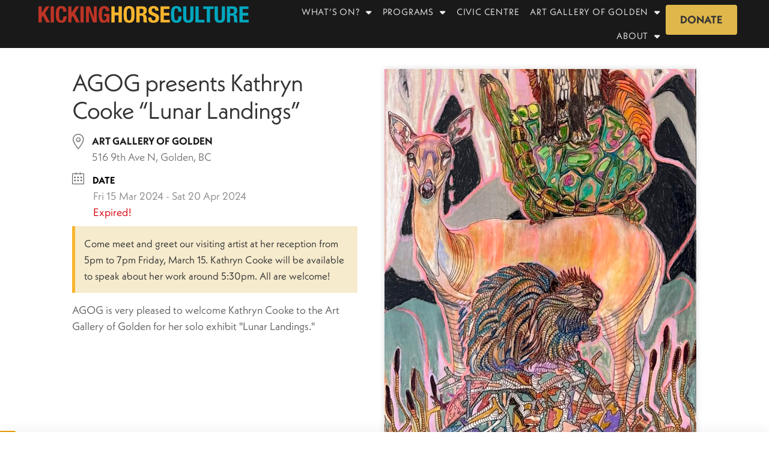

--- FILE ---
content_type: text/html; charset=UTF-8
request_url: https://kickinghorseculture.ca/events/kathryn-cooke-lunar-landings/
body_size: 37971
content:
<!doctype html>
<html lang="en-US" prefix="og: https://ogp.me/ns#">
<head>
	<meta charset="UTF-8">
	<meta name="viewport" content="width=device-width, initial-scale=1">
	<link rel="profile" href="https://gmpg.org/xfn/11">
		<style>img:is([sizes="auto" i], [sizes^="auto," i]) { contain-intrinsic-size: 3000px 1500px }</style>
	
<!-- Search Engine Optimization by Rank Math - https://rankmath.com/ -->
<title>AGOG presents Kathryn Cooke &quot;Lunar Landings&quot; | Kicking Horse Culture</title>
<meta name="description" content="AGOG is very pleased to welcome Kathryn Cooke to the Art Gallery of Golden for her solo exhibit &quot;Lunar Landings.&quot;"/>
<meta name="robots" content="follow, index, max-snippet:-1, max-video-preview:-1, max-image-preview:large"/>
<link rel="canonical" href="https://kickinghorseculture.ca/events/kathryn-cooke-lunar-landings/" />
<meta property="og:locale" content="en_US" />
<meta property="og:type" content="article" />
<meta property="og:title" content="AGOG presents Kathryn Cooke &quot;Lunar Landings&quot; | Kicking Horse Culture" />
<meta property="og:description" content="AGOG is very pleased to welcome Kathryn Cooke to the Art Gallery of Golden for her solo exhibit &quot;Lunar Landings.&quot;" />
<meta property="og:url" content="https://kickinghorseculture.ca/events/kathryn-cooke-lunar-landings/" />
<meta property="og:site_name" content="Kicking Horse Culture" />
<meta property="article:publisher" content="https://facebook.com/khculture" />
<meta property="og:updated_time" content="2024-06-14T09:47:55-07:00" />
<meta property="fb:app_id" content="4606253169412838" />
<meta property="og:image" content="https://kickinghorseculture.ca/wp-content/uploads/ArtMoonlightintheWetlands-cropped.jpg" />
<meta property="og:image:secure_url" content="https://kickinghorseculture.ca/wp-content/uploads/ArtMoonlightintheWetlands-cropped.jpg" />
<meta property="og:image:width" content="1055" />
<meta property="og:image:height" content="1345" />
<meta property="og:image:alt" content="AGOG presents Kathryn Cooke &#8220;Lunar Landings&#8221;" />
<meta property="og:image:type" content="image/jpeg" />
<meta name="twitter:card" content="summary_large_image" />
<meta name="twitter:title" content="AGOG presents Kathryn Cooke &quot;Lunar Landings&quot; | Kicking Horse Culture" />
<meta name="twitter:description" content="AGOG is very pleased to welcome Kathryn Cooke to the Art Gallery of Golden for her solo exhibit &quot;Lunar Landings.&quot;" />
<meta name="twitter:image" content="https://kickinghorseculture.ca/wp-content/uploads/ArtMoonlightintheWetlands-cropped.jpg" />
<!-- /Rank Math WordPress SEO plugin -->

<link rel="alternate" type="application/rss+xml" title="Kicking Horse Culture &raquo; Feed" href="https://kickinghorseculture.ca/feed/" />
<link rel="alternate" type="application/rss+xml" title="Kicking Horse Culture &raquo; Comments Feed" href="https://kickinghorseculture.ca/comments/feed/" />
<script>
window._wpemojiSettings = {"baseUrl":"https:\/\/s.w.org\/images\/core\/emoji\/16.0.1\/72x72\/","ext":".png","svgUrl":"https:\/\/s.w.org\/images\/core\/emoji\/16.0.1\/svg\/","svgExt":".svg","source":{"concatemoji":"https:\/\/kickinghorseculture.ca\/wp-includes\/js\/wp-emoji-release.min.js?ver=6.8.3"}};
/*! This file is auto-generated */
!function(s,n){var o,i,e;function c(e){try{var t={supportTests:e,timestamp:(new Date).valueOf()};sessionStorage.setItem(o,JSON.stringify(t))}catch(e){}}function p(e,t,n){e.clearRect(0,0,e.canvas.width,e.canvas.height),e.fillText(t,0,0);var t=new Uint32Array(e.getImageData(0,0,e.canvas.width,e.canvas.height).data),a=(e.clearRect(0,0,e.canvas.width,e.canvas.height),e.fillText(n,0,0),new Uint32Array(e.getImageData(0,0,e.canvas.width,e.canvas.height).data));return t.every(function(e,t){return e===a[t]})}function u(e,t){e.clearRect(0,0,e.canvas.width,e.canvas.height),e.fillText(t,0,0);for(var n=e.getImageData(16,16,1,1),a=0;a<n.data.length;a++)if(0!==n.data[a])return!1;return!0}function f(e,t,n,a){switch(t){case"flag":return n(e,"\ud83c\udff3\ufe0f\u200d\u26a7\ufe0f","\ud83c\udff3\ufe0f\u200b\u26a7\ufe0f")?!1:!n(e,"\ud83c\udde8\ud83c\uddf6","\ud83c\udde8\u200b\ud83c\uddf6")&&!n(e,"\ud83c\udff4\udb40\udc67\udb40\udc62\udb40\udc65\udb40\udc6e\udb40\udc67\udb40\udc7f","\ud83c\udff4\u200b\udb40\udc67\u200b\udb40\udc62\u200b\udb40\udc65\u200b\udb40\udc6e\u200b\udb40\udc67\u200b\udb40\udc7f");case"emoji":return!a(e,"\ud83e\udedf")}return!1}function g(e,t,n,a){var r="undefined"!=typeof WorkerGlobalScope&&self instanceof WorkerGlobalScope?new OffscreenCanvas(300,150):s.createElement("canvas"),o=r.getContext("2d",{willReadFrequently:!0}),i=(o.textBaseline="top",o.font="600 32px Arial",{});return e.forEach(function(e){i[e]=t(o,e,n,a)}),i}function t(e){var t=s.createElement("script");t.src=e,t.defer=!0,s.head.appendChild(t)}"undefined"!=typeof Promise&&(o="wpEmojiSettingsSupports",i=["flag","emoji"],n.supports={everything:!0,everythingExceptFlag:!0},e=new Promise(function(e){s.addEventListener("DOMContentLoaded",e,{once:!0})}),new Promise(function(t){var n=function(){try{var e=JSON.parse(sessionStorage.getItem(o));if("object"==typeof e&&"number"==typeof e.timestamp&&(new Date).valueOf()<e.timestamp+604800&&"object"==typeof e.supportTests)return e.supportTests}catch(e){}return null}();if(!n){if("undefined"!=typeof Worker&&"undefined"!=typeof OffscreenCanvas&&"undefined"!=typeof URL&&URL.createObjectURL&&"undefined"!=typeof Blob)try{var e="postMessage("+g.toString()+"("+[JSON.stringify(i),f.toString(),p.toString(),u.toString()].join(",")+"));",a=new Blob([e],{type:"text/javascript"}),r=new Worker(URL.createObjectURL(a),{name:"wpTestEmojiSupports"});return void(r.onmessage=function(e){c(n=e.data),r.terminate(),t(n)})}catch(e){}c(n=g(i,f,p,u))}t(n)}).then(function(e){for(var t in e)n.supports[t]=e[t],n.supports.everything=n.supports.everything&&n.supports[t],"flag"!==t&&(n.supports.everythingExceptFlag=n.supports.everythingExceptFlag&&n.supports[t]);n.supports.everythingExceptFlag=n.supports.everythingExceptFlag&&!n.supports.flag,n.DOMReady=!1,n.readyCallback=function(){n.DOMReady=!0}}).then(function(){return e}).then(function(){var e;n.supports.everything||(n.readyCallback(),(e=n.source||{}).concatemoji?t(e.concatemoji):e.wpemoji&&e.twemoji&&(t(e.twemoji),t(e.wpemoji)))}))}((window,document),window._wpemojiSettings);
</script>
<link rel="stylesheet" type="text/css" href="https://use.typekit.net/wzc5obv.css"><link rel='stylesheet' id='mec-select2-style-css' href='https://kickinghorseculture.ca/wp-content/plugins/modern-events-calendar/assets/packages/select2/select2.min.css?ver=7.27.0' media='all' />
<link rel='stylesheet' id='mec-font-icons-css' href='https://kickinghorseculture.ca/wp-content/plugins/modern-events-calendar/assets/css/iconfonts.css?ver=7.27.0' media='all' />
<link rel='stylesheet' id='mec-frontend-style-css' href='https://kickinghorseculture.ca/wp-content/plugins/modern-events-calendar/assets/css/frontend.min.css?ver=7.27.0' media='all' />
<link rel='stylesheet' id='mec-tooltip-style-css' href='https://kickinghorseculture.ca/wp-content/plugins/modern-events-calendar/assets/packages/tooltip/tooltip.css?ver=7.27.0' media='all' />
<link rel='stylesheet' id='mec-tooltip-shadow-style-css' href='https://kickinghorseculture.ca/wp-content/plugins/modern-events-calendar/assets/packages/tooltip/tooltipster-sideTip-shadow.min.css?ver=7.27.0' media='all' />
<link rel='stylesheet' id='featherlight-css' href='https://kickinghorseculture.ca/wp-content/plugins/modern-events-calendar/assets/packages/featherlight/featherlight.css?ver=7.27.0' media='all' />
<link rel='stylesheet' id='mec-lity-style-css' href='https://kickinghorseculture.ca/wp-content/plugins/modern-events-calendar/assets/packages/lity/lity.min.css?ver=7.27.0' media='all' />
<link rel='stylesheet' id='mec-general-calendar-style-css' href='https://kickinghorseculture.ca/wp-content/plugins/modern-events-calendar/assets/css/mec-general-calendar.css?ver=7.27.0' media='all' />
<link rel='stylesheet' id='hello-elementor-theme-style-css' href='https://kickinghorseculture.ca/wp-content/themes/hello-elementor/assets/css/theme.css?ver=3.4.5' media='all' />
<link rel='stylesheet' id='jet-menu-hello-css' href='https://kickinghorseculture.ca/wp-content/plugins/jet-menu/integration/themes/hello-elementor/assets/css/style.css?ver=2.4.17' media='all' />
<style id='wp-emoji-styles-inline-css'>

	img.wp-smiley, img.emoji {
		display: inline !important;
		border: none !important;
		box-shadow: none !important;
		height: 1em !important;
		width: 1em !important;
		margin: 0 0.07em !important;
		vertical-align: -0.1em !important;
		background: none !important;
		padding: 0 !important;
	}
</style>
<link rel='stylesheet' id='wp-block-library-css' href='https://kickinghorseculture.ca/wp-includes/css/dist/block-library/style.min.css?ver=6.8.3' media='all' />
<style id='global-styles-inline-css'>
:root{--wp--preset--aspect-ratio--square: 1;--wp--preset--aspect-ratio--4-3: 4/3;--wp--preset--aspect-ratio--3-4: 3/4;--wp--preset--aspect-ratio--3-2: 3/2;--wp--preset--aspect-ratio--2-3: 2/3;--wp--preset--aspect-ratio--16-9: 16/9;--wp--preset--aspect-ratio--9-16: 9/16;--wp--preset--color--black: #000000;--wp--preset--color--cyan-bluish-gray: #abb8c3;--wp--preset--color--white: #ffffff;--wp--preset--color--pale-pink: #f78da7;--wp--preset--color--vivid-red: #cf2e2e;--wp--preset--color--luminous-vivid-orange: #ff6900;--wp--preset--color--luminous-vivid-amber: #fcb900;--wp--preset--color--light-green-cyan: #7bdcb5;--wp--preset--color--vivid-green-cyan: #00d084;--wp--preset--color--pale-cyan-blue: #8ed1fc;--wp--preset--color--vivid-cyan-blue: #0693e3;--wp--preset--color--vivid-purple: #9b51e0;--wp--preset--gradient--vivid-cyan-blue-to-vivid-purple: linear-gradient(135deg,rgba(6,147,227,1) 0%,rgb(155,81,224) 100%);--wp--preset--gradient--light-green-cyan-to-vivid-green-cyan: linear-gradient(135deg,rgb(122,220,180) 0%,rgb(0,208,130) 100%);--wp--preset--gradient--luminous-vivid-amber-to-luminous-vivid-orange: linear-gradient(135deg,rgba(252,185,0,1) 0%,rgba(255,105,0,1) 100%);--wp--preset--gradient--luminous-vivid-orange-to-vivid-red: linear-gradient(135deg,rgba(255,105,0,1) 0%,rgb(207,46,46) 100%);--wp--preset--gradient--very-light-gray-to-cyan-bluish-gray: linear-gradient(135deg,rgb(238,238,238) 0%,rgb(169,184,195) 100%);--wp--preset--gradient--cool-to-warm-spectrum: linear-gradient(135deg,rgb(74,234,220) 0%,rgb(151,120,209) 20%,rgb(207,42,186) 40%,rgb(238,44,130) 60%,rgb(251,105,98) 80%,rgb(254,248,76) 100%);--wp--preset--gradient--blush-light-purple: linear-gradient(135deg,rgb(255,206,236) 0%,rgb(152,150,240) 100%);--wp--preset--gradient--blush-bordeaux: linear-gradient(135deg,rgb(254,205,165) 0%,rgb(254,45,45) 50%,rgb(107,0,62) 100%);--wp--preset--gradient--luminous-dusk: linear-gradient(135deg,rgb(255,203,112) 0%,rgb(199,81,192) 50%,rgb(65,88,208) 100%);--wp--preset--gradient--pale-ocean: linear-gradient(135deg,rgb(255,245,203) 0%,rgb(182,227,212) 50%,rgb(51,167,181) 100%);--wp--preset--gradient--electric-grass: linear-gradient(135deg,rgb(202,248,128) 0%,rgb(113,206,126) 100%);--wp--preset--gradient--midnight: linear-gradient(135deg,rgb(2,3,129) 0%,rgb(40,116,252) 100%);--wp--preset--font-size--small: 13px;--wp--preset--font-size--medium: 20px;--wp--preset--font-size--large: 36px;--wp--preset--font-size--x-large: 42px;--wp--preset--spacing--20: 0.44rem;--wp--preset--spacing--30: 0.67rem;--wp--preset--spacing--40: 1rem;--wp--preset--spacing--50: 1.5rem;--wp--preset--spacing--60: 2.25rem;--wp--preset--spacing--70: 3.38rem;--wp--preset--spacing--80: 5.06rem;--wp--preset--shadow--natural: 6px 6px 9px rgba(0, 0, 0, 0.2);--wp--preset--shadow--deep: 12px 12px 50px rgba(0, 0, 0, 0.4);--wp--preset--shadow--sharp: 6px 6px 0px rgba(0, 0, 0, 0.2);--wp--preset--shadow--outlined: 6px 6px 0px -3px rgba(255, 255, 255, 1), 6px 6px rgba(0, 0, 0, 1);--wp--preset--shadow--crisp: 6px 6px 0px rgba(0, 0, 0, 1);}:root { --wp--style--global--content-size: 800px;--wp--style--global--wide-size: 1200px; }:where(body) { margin: 0; }.wp-site-blocks > .alignleft { float: left; margin-right: 2em; }.wp-site-blocks > .alignright { float: right; margin-left: 2em; }.wp-site-blocks > .aligncenter { justify-content: center; margin-left: auto; margin-right: auto; }:where(.wp-site-blocks) > * { margin-block-start: 24px; margin-block-end: 0; }:where(.wp-site-blocks) > :first-child { margin-block-start: 0; }:where(.wp-site-blocks) > :last-child { margin-block-end: 0; }:root { --wp--style--block-gap: 24px; }:root :where(.is-layout-flow) > :first-child{margin-block-start: 0;}:root :where(.is-layout-flow) > :last-child{margin-block-end: 0;}:root :where(.is-layout-flow) > *{margin-block-start: 24px;margin-block-end: 0;}:root :where(.is-layout-constrained) > :first-child{margin-block-start: 0;}:root :where(.is-layout-constrained) > :last-child{margin-block-end: 0;}:root :where(.is-layout-constrained) > *{margin-block-start: 24px;margin-block-end: 0;}:root :where(.is-layout-flex){gap: 24px;}:root :where(.is-layout-grid){gap: 24px;}.is-layout-flow > .alignleft{float: left;margin-inline-start: 0;margin-inline-end: 2em;}.is-layout-flow > .alignright{float: right;margin-inline-start: 2em;margin-inline-end: 0;}.is-layout-flow > .aligncenter{margin-left: auto !important;margin-right: auto !important;}.is-layout-constrained > .alignleft{float: left;margin-inline-start: 0;margin-inline-end: 2em;}.is-layout-constrained > .alignright{float: right;margin-inline-start: 2em;margin-inline-end: 0;}.is-layout-constrained > .aligncenter{margin-left: auto !important;margin-right: auto !important;}.is-layout-constrained > :where(:not(.alignleft):not(.alignright):not(.alignfull)){max-width: var(--wp--style--global--content-size);margin-left: auto !important;margin-right: auto !important;}.is-layout-constrained > .alignwide{max-width: var(--wp--style--global--wide-size);}body .is-layout-flex{display: flex;}.is-layout-flex{flex-wrap: wrap;align-items: center;}.is-layout-flex > :is(*, div){margin: 0;}body .is-layout-grid{display: grid;}.is-layout-grid > :is(*, div){margin: 0;}body{padding-top: 0px;padding-right: 0px;padding-bottom: 0px;padding-left: 0px;}a:where(:not(.wp-element-button)){text-decoration: underline;}:root :where(.wp-element-button, .wp-block-button__link){background-color: #32373c;border-width: 0;color: #fff;font-family: inherit;font-size: inherit;line-height: inherit;padding: calc(0.667em + 2px) calc(1.333em + 2px);text-decoration: none;}.has-black-color{color: var(--wp--preset--color--black) !important;}.has-cyan-bluish-gray-color{color: var(--wp--preset--color--cyan-bluish-gray) !important;}.has-white-color{color: var(--wp--preset--color--white) !important;}.has-pale-pink-color{color: var(--wp--preset--color--pale-pink) !important;}.has-vivid-red-color{color: var(--wp--preset--color--vivid-red) !important;}.has-luminous-vivid-orange-color{color: var(--wp--preset--color--luminous-vivid-orange) !important;}.has-luminous-vivid-amber-color{color: var(--wp--preset--color--luminous-vivid-amber) !important;}.has-light-green-cyan-color{color: var(--wp--preset--color--light-green-cyan) !important;}.has-vivid-green-cyan-color{color: var(--wp--preset--color--vivid-green-cyan) !important;}.has-pale-cyan-blue-color{color: var(--wp--preset--color--pale-cyan-blue) !important;}.has-vivid-cyan-blue-color{color: var(--wp--preset--color--vivid-cyan-blue) !important;}.has-vivid-purple-color{color: var(--wp--preset--color--vivid-purple) !important;}.has-black-background-color{background-color: var(--wp--preset--color--black) !important;}.has-cyan-bluish-gray-background-color{background-color: var(--wp--preset--color--cyan-bluish-gray) !important;}.has-white-background-color{background-color: var(--wp--preset--color--white) !important;}.has-pale-pink-background-color{background-color: var(--wp--preset--color--pale-pink) !important;}.has-vivid-red-background-color{background-color: var(--wp--preset--color--vivid-red) !important;}.has-luminous-vivid-orange-background-color{background-color: var(--wp--preset--color--luminous-vivid-orange) !important;}.has-luminous-vivid-amber-background-color{background-color: var(--wp--preset--color--luminous-vivid-amber) !important;}.has-light-green-cyan-background-color{background-color: var(--wp--preset--color--light-green-cyan) !important;}.has-vivid-green-cyan-background-color{background-color: var(--wp--preset--color--vivid-green-cyan) !important;}.has-pale-cyan-blue-background-color{background-color: var(--wp--preset--color--pale-cyan-blue) !important;}.has-vivid-cyan-blue-background-color{background-color: var(--wp--preset--color--vivid-cyan-blue) !important;}.has-vivid-purple-background-color{background-color: var(--wp--preset--color--vivid-purple) !important;}.has-black-border-color{border-color: var(--wp--preset--color--black) !important;}.has-cyan-bluish-gray-border-color{border-color: var(--wp--preset--color--cyan-bluish-gray) !important;}.has-white-border-color{border-color: var(--wp--preset--color--white) !important;}.has-pale-pink-border-color{border-color: var(--wp--preset--color--pale-pink) !important;}.has-vivid-red-border-color{border-color: var(--wp--preset--color--vivid-red) !important;}.has-luminous-vivid-orange-border-color{border-color: var(--wp--preset--color--luminous-vivid-orange) !important;}.has-luminous-vivid-amber-border-color{border-color: var(--wp--preset--color--luminous-vivid-amber) !important;}.has-light-green-cyan-border-color{border-color: var(--wp--preset--color--light-green-cyan) !important;}.has-vivid-green-cyan-border-color{border-color: var(--wp--preset--color--vivid-green-cyan) !important;}.has-pale-cyan-blue-border-color{border-color: var(--wp--preset--color--pale-cyan-blue) !important;}.has-vivid-cyan-blue-border-color{border-color: var(--wp--preset--color--vivid-cyan-blue) !important;}.has-vivid-purple-border-color{border-color: var(--wp--preset--color--vivid-purple) !important;}.has-vivid-cyan-blue-to-vivid-purple-gradient-background{background: var(--wp--preset--gradient--vivid-cyan-blue-to-vivid-purple) !important;}.has-light-green-cyan-to-vivid-green-cyan-gradient-background{background: var(--wp--preset--gradient--light-green-cyan-to-vivid-green-cyan) !important;}.has-luminous-vivid-amber-to-luminous-vivid-orange-gradient-background{background: var(--wp--preset--gradient--luminous-vivid-amber-to-luminous-vivid-orange) !important;}.has-luminous-vivid-orange-to-vivid-red-gradient-background{background: var(--wp--preset--gradient--luminous-vivid-orange-to-vivid-red) !important;}.has-very-light-gray-to-cyan-bluish-gray-gradient-background{background: var(--wp--preset--gradient--very-light-gray-to-cyan-bluish-gray) !important;}.has-cool-to-warm-spectrum-gradient-background{background: var(--wp--preset--gradient--cool-to-warm-spectrum) !important;}.has-blush-light-purple-gradient-background{background: var(--wp--preset--gradient--blush-light-purple) !important;}.has-blush-bordeaux-gradient-background{background: var(--wp--preset--gradient--blush-bordeaux) !important;}.has-luminous-dusk-gradient-background{background: var(--wp--preset--gradient--luminous-dusk) !important;}.has-pale-ocean-gradient-background{background: var(--wp--preset--gradient--pale-ocean) !important;}.has-electric-grass-gradient-background{background: var(--wp--preset--gradient--electric-grass) !important;}.has-midnight-gradient-background{background: var(--wp--preset--gradient--midnight) !important;}.has-small-font-size{font-size: var(--wp--preset--font-size--small) !important;}.has-medium-font-size{font-size: var(--wp--preset--font-size--medium) !important;}.has-large-font-size{font-size: var(--wp--preset--font-size--large) !important;}.has-x-large-font-size{font-size: var(--wp--preset--font-size--x-large) !important;}
:root :where(.wp-block-pullquote){font-size: 1.5em;line-height: 1.6;}
</style>
<link rel='stylesheet' id='hello-elementor-css' href='https://kickinghorseculture.ca/wp-content/themes/hello-elementor/assets/css/reset.css?ver=3.4.5' media='all' />
<link rel='stylesheet' id='hello-elementor-header-footer-css' href='https://kickinghorseculture.ca/wp-content/themes/hello-elementor/assets/css/header-footer.css?ver=3.4.5' media='all' />
<link rel='stylesheet' id='jet-menu-public-styles-css' href='https://kickinghorseculture.ca/wp-content/plugins/jet-menu/assets/public/css/public.css?ver=2.4.17' media='all' />
<link rel='stylesheet' id='jet-popup-frontend-css' href='https://kickinghorseculture.ca/wp-content/plugins/jet-popup/assets/css/jet-popup-frontend.css?ver=2.0.20.3' media='all' />
<link rel='stylesheet' id='elementor-frontend-css' href='https://kickinghorseculture.ca/wp-content/plugins/elementor/assets/css/frontend.min.css?ver=3.33.2' media='all' />
<style id='elementor-frontend-inline-css'>
.elementor-71 .elementor-element.elementor-element-11b3f9b:not(.elementor-motion-effects-element-type-background), .elementor-71 .elementor-element.elementor-element-11b3f9b > .elementor-motion-effects-container > .elementor-motion-effects-layer{background-image:url("https://kickinghorseculture.ca/wp-content/uploads/live-kicks-marquee.jpg");}.elementor-71 .elementor-element.elementor-element-b46fd8d:not(.elementor-motion-effects-element-type-background), .elementor-71 .elementor-element.elementor-element-b46fd8d > .elementor-motion-effects-container > .elementor-motion-effects-layer{background-image:url("https://kickinghorseculture.ca/wp-content/uploads/masque-parade-snow-king.jpg");}
</style>
<link rel='stylesheet' id='widget-image-css' href='https://kickinghorseculture.ca/wp-content/plugins/elementor/assets/css/widget-image.min.css?ver=3.33.2' media='all' />
<link rel='stylesheet' id='widget-nav-menu-css' href='https://kickinghorseculture.ca/wp-content/plugins/elementor-pro/assets/css/widget-nav-menu.min.css?ver=3.33.1' media='all' />
<link rel='stylesheet' id='widget-heading-css' href='https://kickinghorseculture.ca/wp-content/plugins/elementor/assets/css/widget-heading.min.css?ver=3.33.2' media='all' />
<link rel='stylesheet' id='e-animation-grow-css' href='https://kickinghorseculture.ca/wp-content/plugins/elementor/assets/lib/animations/styles/e-animation-grow.min.css?ver=3.33.2' media='all' />
<link rel='stylesheet' id='widget-social-icons-css' href='https://kickinghorseculture.ca/wp-content/plugins/elementor/assets/css/widget-social-icons.min.css?ver=3.33.2' media='all' />
<link rel='stylesheet' id='e-apple-webkit-css' href='https://kickinghorseculture.ca/wp-content/plugins/elementor/assets/css/conditionals/apple-webkit.min.css?ver=3.33.2' media='all' />
<link rel='stylesheet' id='widget-icon-list-css' href='https://kickinghorseculture.ca/wp-content/plugins/elementor/assets/css/widget-icon-list.min.css?ver=3.33.2' media='all' />
<link rel='stylesheet' id='e-animation-slideInUp-css' href='https://kickinghorseculture.ca/wp-content/plugins/elementor/assets/lib/animations/styles/slideInUp.min.css?ver=3.33.2' media='all' />
<link rel='stylesheet' id='e-popup-css' href='https://kickinghorseculture.ca/wp-content/plugins/elementor-pro/assets/css/conditionals/popup.min.css?ver=3.33.1' media='all' />
<link rel='stylesheet' id='jet-blocks-css' href='https://kickinghorseculture.ca/wp-content/uploads/elementor/css/custom-jet-blocks.css?ver=1.3.21' media='all' />
<link rel='stylesheet' id='elementor-icons-css' href='https://kickinghorseculture.ca/wp-content/plugins/elementor/assets/lib/eicons/css/elementor-icons.min.css?ver=5.44.0' media='all' />
<link rel='stylesheet' id='elementor-post-5-css' href='https://kickinghorseculture.ca/wp-content/uploads/elementor/css/post-5.css?ver=1768666427' media='all' />
<link rel='stylesheet' id='jet-blog-css' href='https://kickinghorseculture.ca/wp-content/plugins/jet-blog/assets/css/jet-blog.css?ver=2.4.7' media='all' />
<link rel='stylesheet' id='jet-tabs-frontend-css' href='https://kickinghorseculture.ca/wp-content/plugins/jet-tabs/assets/css/jet-tabs-frontend.css?ver=2.2.12' media='all' />
<link rel='stylesheet' id='swiper-css' href='https://kickinghorseculture.ca/wp-content/plugins/elementor/assets/lib/swiper/v8/css/swiper.min.css?ver=8.4.5' media='all' />
<link rel='stylesheet' id='jet-tricks-frontend-css' href='https://kickinghorseculture.ca/wp-content/plugins/jet-tricks/assets/css/jet-tricks-frontend.css?ver=1.5.9' media='all' />
<link rel='stylesheet' id='jet-engine-frontend-css' href='https://kickinghorseculture.ca/wp-content/plugins/jet-engine/assets/css/frontend.css?ver=3.8.2.1' media='all' />
<link rel='stylesheet' id='font-awesome-5-all-css' href='https://kickinghorseculture.ca/wp-content/plugins/elementor/assets/lib/font-awesome/css/all.min.css?ver=3.33.2' media='all' />
<link rel='stylesheet' id='font-awesome-4-shim-css' href='https://kickinghorseculture.ca/wp-content/plugins/elementor/assets/lib/font-awesome/css/v4-shims.min.css?ver=3.33.2' media='all' />
<link rel='stylesheet' id='elementor-post-857-css' href='https://kickinghorseculture.ca/wp-content/uploads/elementor/css/post-857.css?ver=1768666425' media='all' />
<link rel='stylesheet' id='fluentform-elementor-widget-css' href='https://kickinghorseculture.ca/wp-content/plugins/fluentform/assets/css/fluent-forms-elementor-widget.css?ver=6.1.7' media='all' />
<link rel='stylesheet' id='elementor-post-71-css' href='https://kickinghorseculture.ca/wp-content/uploads/elementor/css/post-71.css?ver=1768666428' media='all' />
<link rel='stylesheet' id='elementor-post-2962-css' href='https://kickinghorseculture.ca/wp-content/uploads/elementor/css/post-2962.css?ver=1768666425' media='all' />
<link rel='stylesheet' id='mec-single-builder-css' href='https://kickinghorseculture.ca/wp-content/plugins/mec-single-builder/inc/frontend/css/mec-single-builder-frontend.css?ver=1.12.0' media='all' />
<link rel='stylesheet' id='jquery-chosen-css' href='https://kickinghorseculture.ca/wp-content/plugins/jet-search/assets/lib/chosen/chosen.min.css?ver=1.8.7' media='all' />
<link rel='stylesheet' id='jet-search-css' href='https://kickinghorseculture.ca/wp-content/plugins/jet-search/assets/css/jet-search.css?ver=3.5.15' media='all' />
<script src="https://kickinghorseculture.ca/wp-includes/js/jquery/jquery.min.js?ver=3.7.1" id="jquery-core-js"></script>
<script src="https://kickinghorseculture.ca/wp-includes/js/jquery/jquery-migrate.min.js?ver=3.4.1" id="jquery-migrate-js"></script>
<script src="https://kickinghorseculture.ca/wp-includes/js/imagesloaded.min.js?ver=6.8.3" id="imagesLoaded-js"></script>
<script src="https://kickinghorseculture.ca/wp-content/plugins/elementor/assets/lib/font-awesome/js/v4-shims.min.js?ver=3.33.2" id="font-awesome-4-shim-js"></script>
<link rel="https://api.w.org/" href="https://kickinghorseculture.ca/wp-json/" /><link rel="alternate" title="JSON" type="application/json" href="https://kickinghorseculture.ca/wp-json/wp/v2/mec-events/8653" /><link rel="EditURI" type="application/rsd+xml" title="RSD" href="https://kickinghorseculture.ca/xmlrpc.php?rsd" />
<meta name="generator" content="WordPress 6.8.3" />
<link rel='shortlink' href='https://kickinghorseculture.ca/?p=8653' />
<link rel="alternate" title="oEmbed (JSON)" type="application/json+oembed" href="https://kickinghorseculture.ca/wp-json/oembed/1.0/embed?url=https%3A%2F%2Fkickinghorseculture.ca%2Fevents%2Fkathryn-cooke-lunar-landings%2F" />
<link rel="alternate" title="oEmbed (XML)" type="text/xml+oembed" href="https://kickinghorseculture.ca/wp-json/oembed/1.0/embed?url=https%3A%2F%2Fkickinghorseculture.ca%2Fevents%2Fkathryn-cooke-lunar-landings%2F&#038;format=xml" />
<meta name="description" content="AGOG is very pleased to welcome Kathryn Cooke to the Art Gallery of Golden for her solo exhibit &quot;Lunar Landings.&quot;">
<meta name="generator" content="Elementor 3.33.2; features: additional_custom_breakpoints; settings: css_print_method-external, google_font-enabled, font_display-auto">
<!-- Global site tag (gtag.js) - Google Analytics -->
<script async src="https://www.googletagmanager.com/gtag/js?id=UA-207621738-1"></script>
<script>
  window.dataLayer = window.dataLayer || [];
  function gtag(){dataLayer.push(arguments);}
  gtag('js', new Date());

  gtag('config', 'UA-207621738-1');
</script>

<!-- Google tag (gtag.js) -->
<script async src="https://www.googletagmanager.com/gtag/js?id=G-YB47L89L59"></script>
<script>
  window.dataLayer = window.dataLayer || [];
  function gtag(){dataLayer.push(arguments);}
  gtag('js', new Date());

  gtag('config', 'G-YB47L89L59');
</script>
			<style>
				.e-con.e-parent:nth-of-type(n+4):not(.e-lazyloaded):not(.e-no-lazyload),
				.e-con.e-parent:nth-of-type(n+4):not(.e-lazyloaded):not(.e-no-lazyload) * {
					background-image: none !important;
				}
				@media screen and (max-height: 1024px) {
					.e-con.e-parent:nth-of-type(n+3):not(.e-lazyloaded):not(.e-no-lazyload),
					.e-con.e-parent:nth-of-type(n+3):not(.e-lazyloaded):not(.e-no-lazyload) * {
						background-image: none !important;
					}
				}
				@media screen and (max-height: 640px) {
					.e-con.e-parent:nth-of-type(n+2):not(.e-lazyloaded):not(.e-no-lazyload),
					.e-con.e-parent:nth-of-type(n+2):not(.e-lazyloaded):not(.e-no-lazyload) * {
						background-image: none !important;
					}
				}
			</style>
			<link rel="icon" href="https://kickinghorseculture.ca/wp-content/uploads/kicking-horse-culture-favicon.png" sizes="32x32" />
<link rel="icon" href="https://kickinghorseculture.ca/wp-content/uploads/kicking-horse-culture-favicon.png" sizes="192x192" />
<link rel="apple-touch-icon" href="https://kickinghorseculture.ca/wp-content/uploads/kicking-horse-culture-favicon.png" />
<meta name="msapplication-TileImage" content="https://kickinghorseculture.ca/wp-content/uploads/kicking-horse-culture-favicon.png" />
		<style id="wp-custom-css">
			.elementor-518 .elementor-element.elementor-element-0b73a5f:hover {
	transition: 0.5s;
}

.elementor-519 .elementor-element.elementor-element-30aece0:hover {
	transition: 0.5s;

}

.elementor-367 .elementor-element.elementor-element-6eb9add:hover {
	transition: 0.5s;
}

.elementor-367 .elementor-element.elementor-element-6eb9add {
	transition: 0.5s;
}

.elementor-1293 .elementor-element.elementor-element-3f440c7 > .elementor-element-populated:hover;{
transition: 0.5s;
}
.elementor-1293 .elementor-element.elementor-element-3f440c7 > .elementor-element-populated
{
transition: 0.5s;
}

.elementor-1293 .elementor-element.elementor-element-6f05890:hover {
transition: 0.5s;
}
.elementor-1293 .elementor-element.elementor-element-6f05890 {
transition: 0.5s;
}


/* Removes ugly yellow highlighted text in WooCommerce My Account Orders  */
mark {
background: transparent;
text-decoration: none;
}

/* Adds colour background when highlighting text */
::-moz-selection { 
  color: #FFFFFF;
  background: #dfb74b;
}

::selection {
  color: #FFFFFF;
  background: #dfb74b;
}

p.order-again {
display: none !important;
}

#comments {
	display: none;
}
.single-mec-events .elementor-top-section .elementor-container .elementor-column:nth-child(2) .elementor-element-populated{
	    padding: 35px 0px 0px 0px !important;
	    display: flex;
    align-items: center;
    align-content: center;
}
/*  Removes border around submission message in FF */
.ff-message-success {
	border: 0px!important;
	box-shadow: 0 0px 0px!important;
		</style>
		<style>:root,::before,::after{--mec-color-skin: #40d9f1;--mec-color-skin-rgba-1: rgba(64, 217, 241, .25);--mec-color-skin-rgba-2: rgba(64, 217, 241, .5);--mec-color-skin-rgba-3: rgba(64, 217, 241, .75);--mec-color-skin-rgba-4: rgba(64, 217, 241, .11);--mec-primary-border-radius: ;--mec-secondary-border-radius: ;--mec-container-normal-width: 1196px;--mec-container-large-width: 1690px;--mec-fes-main-color: #40d9f1;--mec-fes-main-color-rgba-1: rgba(64, 217, 241, 0.12);--mec-fes-main-color-rgba-2: rgba(64, 217, 241, 0.23);--mec-fes-main-color-rgba-3: rgba(64, 217, 241, 0.03);--mec-fes-main-color-rgba-4: rgba(64, 217, 241, 0.3);--mec-fes-main-color-rgba-5: rgb(64 217 241 / 7%);--mec-fes-main-color-rgba-6: rgba(64, 217, 241, 0.2);</style><style>.mec-single-event .mec-events-meta-group-booking input[type=date], .mec-single-event .mec-events-meta-group-booking input[type=email], .mec-single-event .mec-events-meta-group-booking input[type=number], .mec-single-event .mec-events-meta-group-booking input[type=password], .mec-single-event .mec-events-meta-group-booking input[type=tel], .mec-single-event .mec-events-meta-group-booking input[type=text], .mec-single-event .mec-events-meta-group-booking select, .mec-single-event .mec-events-meta-group-booking textarea {
font-size: 16px;
}</style></head>
<body class="wp-singular mec-events-template-default single single-mec-events postid-8653 wp-custom-logo wp-embed-responsive wp-theme-hello-elementor mec-theme-hello-elementor hello-elementor-default jet-mega-menu-location elementor-default elementor-kit-5">


<a class="skip-link screen-reader-text" href="#content">Skip to content</a>

		<header data-elementor-type="header" data-elementor-id="857" class="elementor elementor-857 elementor-location-header" data-elementor-post-type="elementor_library">
			<header class="jet-sticky-section elementor-element elementor-element-f9fe026 e-con-full e-flex e-con e-parent" style="height: fit-content;" data-id="f9fe026" data-element_type="container" data-settings="{&quot;jet_parallax_layout_list&quot;:[{&quot;_id&quot;:&quot;669fec7&quot;,&quot;jet_parallax_layout_image&quot;:{&quot;url&quot;:&quot;&quot;,&quot;id&quot;:&quot;&quot;,&quot;size&quot;:&quot;&quot;},&quot;jet_parallax_layout_image_tablet&quot;:{&quot;url&quot;:&quot;&quot;,&quot;id&quot;:&quot;&quot;,&quot;size&quot;:&quot;&quot;},&quot;jet_parallax_layout_image_mobile&quot;:{&quot;url&quot;:&quot;&quot;,&quot;id&quot;:&quot;&quot;,&quot;size&quot;:&quot;&quot;},&quot;jet_parallax_layout_speed&quot;:{&quot;unit&quot;:&quot;%&quot;,&quot;size&quot;:50,&quot;sizes&quot;:[]},&quot;jet_parallax_layout_type&quot;:&quot;scroll&quot;,&quot;jet_parallax_layout_direction&quot;:&quot;1&quot;,&quot;jet_parallax_layout_fx_direction&quot;:null,&quot;jet_parallax_layout_z_index&quot;:&quot;&quot;,&quot;jet_parallax_layout_bg_x&quot;:50,&quot;jet_parallax_layout_bg_x_tablet&quot;:&quot;&quot;,&quot;jet_parallax_layout_bg_x_mobile&quot;:&quot;&quot;,&quot;jet_parallax_layout_bg_y&quot;:50,&quot;jet_parallax_layout_bg_y_tablet&quot;:&quot;&quot;,&quot;jet_parallax_layout_bg_y_mobile&quot;:&quot;&quot;,&quot;jet_parallax_layout_bg_size&quot;:&quot;auto&quot;,&quot;jet_parallax_layout_bg_size_tablet&quot;:&quot;&quot;,&quot;jet_parallax_layout_bg_size_mobile&quot;:&quot;&quot;,&quot;jet_parallax_layout_animation_prop&quot;:&quot;transform&quot;,&quot;jet_parallax_layout_on&quot;:[&quot;desktop&quot;,&quot;tablet&quot;]}],&quot;jet_sticky_section&quot;:&quot;yes&quot;,&quot;background_background&quot;:&quot;classic&quot;,&quot;jet_sticky_section_visibility&quot;:[&quot;desktop&quot;,&quot;tablet&quot;,&quot;mobile&quot;]}">
		<div class="elementor-element elementor-element-66a68e4 e-con-full e-flex e-con e-child" data-id="66a68e4" data-element_type="container" data-settings="{&quot;jet_parallax_layout_list&quot;:[]}">
				<div class="elementor-element elementor-element-ab7c8c6 elementor-widget elementor-widget-theme-site-logo elementor-widget-image" data-id="ab7c8c6" data-element_type="widget" data-widget_type="theme-site-logo.default">
				<div class="elementor-widget-container">
											<a href="https://kickinghorseculture.ca">
			<img fetchpriority="high" width="1180" height="96" src="https://kickinghorseculture.ca/wp-content/uploads/kicking-horse-culture-banner-logo-1-e1635119974189.png" class="attachment-full size-full wp-image-1244" alt="" srcset="https://kickinghorseculture.ca/wp-content/uploads/kicking-horse-culture-banner-logo-1-e1635119974189.png 1180w, https://kickinghorseculture.ca/wp-content/uploads/kicking-horse-culture-banner-logo-1-e1635119974189-300x24.png 300w, https://kickinghorseculture.ca/wp-content/uploads/kicking-horse-culture-banner-logo-1-e1635119974189-1024x83.png 1024w, https://kickinghorseculture.ca/wp-content/uploads/kicking-horse-culture-banner-logo-1-e1635119974189-768x62.png 768w, https://kickinghorseculture.ca/wp-content/uploads/kicking-horse-culture-banner-logo-1-e1635119974189-600x49.png 600w" sizes="(max-width: 1180px) 100vw, 1180px" />				</a>
											</div>
				</div>
				</div>
		<div class="elementor-element elementor-element-6962734 e-con-full e-flex e-con e-child" data-id="6962734" data-element_type="container" data-settings="{&quot;jet_parallax_layout_list&quot;:[]}">
				<div class="elementor-element elementor-element-479f050 elementor-nav-menu__align-end elementor-nav-menu--stretch elementor-nav-menu--dropdown-tablet elementor-nav-menu__text-align-aside elementor-nav-menu--toggle elementor-nav-menu--burger elementor-widget elementor-widget-nav-menu" data-id="479f050" data-element_type="widget" data-settings="{&quot;full_width&quot;:&quot;stretch&quot;,&quot;layout&quot;:&quot;horizontal&quot;,&quot;submenu_icon&quot;:{&quot;value&quot;:&quot;&lt;i class=\&quot;fas fa-caret-down\&quot; aria-hidden=\&quot;true\&quot;&gt;&lt;\/i&gt;&quot;,&quot;library&quot;:&quot;fa-solid&quot;},&quot;toggle&quot;:&quot;burger&quot;}" data-widget_type="nav-menu.default">
				<div class="elementor-widget-container">
								<nav aria-label="Menu" class="elementor-nav-menu--main elementor-nav-menu__container elementor-nav-menu--layout-horizontal e--pointer-none">
				<ul id="menu-1-479f050" class="elementor-nav-menu"><li class="menu-item menu-item-type-post_type menu-item-object-page menu-item-has-children menu-item-2316"><a href="https://kickinghorseculture.ca/golden-events/" class="elementor-item">What&#8217;s on?</a>
<ul class="sub-menu elementor-nav-menu--dropdown">
	<li class="menu-item menu-item-type-post_type menu-item-object-page menu-item-4560"><a href="https://kickinghorseculture.ca/golden-events/" class="elementor-sub-item">What&#8217;s on?</a></li>
	<li class="menu-item menu-item-type-post_type_archive menu-item-object-news menu-item-527"><a href="https://kickinghorseculture.ca/news/" class="elementor-sub-item">News</a></li>
	<li class="menu-item menu-item-type-post_type menu-item-object-page menu-item-2246"><a href="https://kickinghorseculture.ca/past-events/" class="elementor-sub-item">Past Events</a></li>
</ul>
</li>
<li class="menu-item menu-item-type-post_type menu-item-object-page menu-item-has-children menu-item-2726"><a href="https://kickinghorseculture.ca/programs/" class="elementor-item">Programs</a>
<ul class="sub-menu elementor-nav-menu--dropdown">
	<li class="menu-item menu-item-type-post_type menu-item-object-page menu-item-10663"><a href="https://kickinghorseculture.ca/emberfest/" class="elementor-sub-item">Emberfest</a></li>
	<li class="menu-item menu-item-type-post_type menu-item-object-page menu-item-9008"><a href="https://kickinghorseculture.ca/summer-kicks-2025/" class="elementor-sub-item">Summer Kicks</a></li>
	<li class="menu-item menu-item-type-taxonomy menu-item-object-mec_category menu-item-1335"><a href="https://kickinghorseculture.ca/event-categories/film-kicks/" class="elementor-sub-item">Film Kicks</a></li>
	<li class="menu-item menu-item-type-post_type menu-item-object-page menu-item-has-children menu-item-11586"><a href="https://kickinghorseculture.ca/live-kicks/" class="elementor-sub-item">Live Kicks</a>
	<ul class="sub-menu elementor-nav-menu--dropdown">
		<li class="menu-item menu-item-type-post_type menu-item-object-page menu-item-11587"><a href="https://kickinghorseculture.ca/live-kicks/" class="elementor-sub-item">Live Kicks</a></li>
		<li class="menu-item menu-item-type-post_type menu-item-object-page menu-item-6610"><a href="https://kickinghorseculture.ca/retrospective-live-kicks/" class="elementor-sub-item">Retrospective Live Kicks</a></li>
	</ul>
</li>
	<li class="menu-item menu-item-type-taxonomy menu-item-object-mec_category menu-item-1703"><a href="https://kickinghorseculture.ca/event-categories/workshops/" class="elementor-sub-item">Workshops</a></li>
</ul>
</li>
<li class="menu-item menu-item-type-custom menu-item-object-custom menu-item-32"><a target="_blank" href="https://www.goldenciviccentre.ca/" class="elementor-item">Civic Centre</a></li>
<li class="menu-item menu-item-type-post_type menu-item-object-page menu-item-has-children menu-item-3178"><a href="https://kickinghorseculture.ca/art-gallery-of-golden/" class="elementor-item">Art Gallery of Golden</a>
<ul class="sub-menu elementor-nav-menu--dropdown">
	<li class="menu-item menu-item-type-post_type menu-item-object-page menu-item-5734"><a href="https://kickinghorseculture.ca/art-gallery-of-golden/" class="elementor-sub-item">Art Gallery of Golden</a></li>
	<li class="menu-item menu-item-type-post_type menu-item-object-page menu-item-5559"><a href="https://kickinghorseculture.ca/art-gallery-of-golden/retrospective-exhibits/" class="elementor-sub-item">Retrospective Exhibits</a></li>
</ul>
</li>
<li class="menu-item menu-item-type-post_type menu-item-object-page menu-item-has-children menu-item-10273"><a href="https://kickinghorseculture.ca/about/" class="elementor-item">About</a>
<ul class="sub-menu elementor-nav-menu--dropdown">
	<li class="menu-item menu-item-type-post_type menu-item-object-page menu-item-10274"><a href="https://kickinghorseculture.ca/about/" class="elementor-sub-item">About Us</a></li>
	<li class="menu-item menu-item-type-post_type menu-item-object-page menu-item-312"><a href="https://kickinghorseculture.ca/get-involved/" class="elementor-sub-item">Get Involved</a></li>
	<li class="menu-item menu-item-type-post_type menu-item-object-page menu-item-34"><a href="https://kickinghorseculture.ca/contact/" class="elementor-sub-item">Contact</a></li>
</ul>
</li>
</ul>			</nav>
					<div class="elementor-menu-toggle" role="button" tabindex="0" aria-label="Menu Toggle" aria-expanded="false">
			<i aria-hidden="true" role="presentation" class="elementor-menu-toggle__icon--open eicon-menu-bar"></i><i aria-hidden="true" role="presentation" class="elementor-menu-toggle__icon--close eicon-close"></i>		</div>
					<nav class="elementor-nav-menu--dropdown elementor-nav-menu__container" aria-hidden="true">
				<ul id="menu-2-479f050" class="elementor-nav-menu"><li class="menu-item menu-item-type-post_type menu-item-object-page menu-item-has-children menu-item-2316"><a href="https://kickinghorseculture.ca/golden-events/" class="elementor-item" tabindex="-1">What&#8217;s on?</a>
<ul class="sub-menu elementor-nav-menu--dropdown">
	<li class="menu-item menu-item-type-post_type menu-item-object-page menu-item-4560"><a href="https://kickinghorseculture.ca/golden-events/" class="elementor-sub-item" tabindex="-1">What&#8217;s on?</a></li>
	<li class="menu-item menu-item-type-post_type_archive menu-item-object-news menu-item-527"><a href="https://kickinghorseculture.ca/news/" class="elementor-sub-item" tabindex="-1">News</a></li>
	<li class="menu-item menu-item-type-post_type menu-item-object-page menu-item-2246"><a href="https://kickinghorseculture.ca/past-events/" class="elementor-sub-item" tabindex="-1">Past Events</a></li>
</ul>
</li>
<li class="menu-item menu-item-type-post_type menu-item-object-page menu-item-has-children menu-item-2726"><a href="https://kickinghorseculture.ca/programs/" class="elementor-item" tabindex="-1">Programs</a>
<ul class="sub-menu elementor-nav-menu--dropdown">
	<li class="menu-item menu-item-type-post_type menu-item-object-page menu-item-10663"><a href="https://kickinghorseculture.ca/emberfest/" class="elementor-sub-item" tabindex="-1">Emberfest</a></li>
	<li class="menu-item menu-item-type-post_type menu-item-object-page menu-item-9008"><a href="https://kickinghorseculture.ca/summer-kicks-2025/" class="elementor-sub-item" tabindex="-1">Summer Kicks</a></li>
	<li class="menu-item menu-item-type-taxonomy menu-item-object-mec_category menu-item-1335"><a href="https://kickinghorseculture.ca/event-categories/film-kicks/" class="elementor-sub-item" tabindex="-1">Film Kicks</a></li>
	<li class="menu-item menu-item-type-post_type menu-item-object-page menu-item-has-children menu-item-11586"><a href="https://kickinghorseculture.ca/live-kicks/" class="elementor-sub-item" tabindex="-1">Live Kicks</a>
	<ul class="sub-menu elementor-nav-menu--dropdown">
		<li class="menu-item menu-item-type-post_type menu-item-object-page menu-item-11587"><a href="https://kickinghorseculture.ca/live-kicks/" class="elementor-sub-item" tabindex="-1">Live Kicks</a></li>
		<li class="menu-item menu-item-type-post_type menu-item-object-page menu-item-6610"><a href="https://kickinghorseculture.ca/retrospective-live-kicks/" class="elementor-sub-item" tabindex="-1">Retrospective Live Kicks</a></li>
	</ul>
</li>
	<li class="menu-item menu-item-type-taxonomy menu-item-object-mec_category menu-item-1703"><a href="https://kickinghorseculture.ca/event-categories/workshops/" class="elementor-sub-item" tabindex="-1">Workshops</a></li>
</ul>
</li>
<li class="menu-item menu-item-type-custom menu-item-object-custom menu-item-32"><a target="_blank" href="https://www.goldenciviccentre.ca/" class="elementor-item" tabindex="-1">Civic Centre</a></li>
<li class="menu-item menu-item-type-post_type menu-item-object-page menu-item-has-children menu-item-3178"><a href="https://kickinghorseculture.ca/art-gallery-of-golden/" class="elementor-item" tabindex="-1">Art Gallery of Golden</a>
<ul class="sub-menu elementor-nav-menu--dropdown">
	<li class="menu-item menu-item-type-post_type menu-item-object-page menu-item-5734"><a href="https://kickinghorseculture.ca/art-gallery-of-golden/" class="elementor-sub-item" tabindex="-1">Art Gallery of Golden</a></li>
	<li class="menu-item menu-item-type-post_type menu-item-object-page menu-item-5559"><a href="https://kickinghorseculture.ca/art-gallery-of-golden/retrospective-exhibits/" class="elementor-sub-item" tabindex="-1">Retrospective Exhibits</a></li>
</ul>
</li>
<li class="menu-item menu-item-type-post_type menu-item-object-page menu-item-has-children menu-item-10273"><a href="https://kickinghorseculture.ca/about/" class="elementor-item" tabindex="-1">About</a>
<ul class="sub-menu elementor-nav-menu--dropdown">
	<li class="menu-item menu-item-type-post_type menu-item-object-page menu-item-10274"><a href="https://kickinghorseculture.ca/about/" class="elementor-sub-item" tabindex="-1">About Us</a></li>
	<li class="menu-item menu-item-type-post_type menu-item-object-page menu-item-312"><a href="https://kickinghorseculture.ca/get-involved/" class="elementor-sub-item" tabindex="-1">Get Involved</a></li>
	<li class="menu-item menu-item-type-post_type menu-item-object-page menu-item-34"><a href="https://kickinghorseculture.ca/contact/" class="elementor-sub-item" tabindex="-1">Contact</a></li>
</ul>
</li>
</ul>			</nav>
						</div>
				</div>
				<div class="elementor-element elementor-element-b3b2d4e elementor-hidden-tablet elementor-hidden-mobile elementor-widget elementor-widget-button" data-id="b3b2d4e" data-element_type="widget" data-widget_type="button.default">
				<div class="elementor-widget-container">
									<div class="elementor-button-wrapper">
					<a class="elementor-button elementor-button-link elementor-size-sm" href="https://kickinghorseculture.ca/make-a-donation/" aria-label="Goes to donate page">
						<span class="elementor-button-content-wrapper">
									<span class="elementor-button-text">Donate</span>
					</span>
					</a>
				</div>
								</div>
				</div>
				</div>
				</header>
				</header>
		<style>
    @media only screen and (min-width: 1px) {
        .mec-container {
            width: auto !important;
        }
    }
</style>
    <section id="main-content" class="mec-container">

        
        
            <div class="mec-wrap mec-single-builder-wrap"><div class="row mec-single-event"><div class="wn-single"><style>.elementor-9216 .elementor-element.elementor-element-c83de49 .elementor-repeater-item-52faf15.jet-parallax-section__layout .jet-parallax-section__image{background-size:auto;}.elementor-9216 .elementor-element.elementor-element-957fa42 > .elementor-widget-wrap > .elementor-widget:not(.elementor-widget__width-auto):not(.elementor-widget__width-initial):not(:last-child):not(.elementor-absolute){margin-bottom:0px;}.elementor-9216 .elementor-element.elementor-element-957fa42 > .elementor-element-populated{padding:35px 45px 50px 0px;}.elementor-9216 .elementor-element.elementor-element-8d814ba > .elementor-widget-container{margin:-30px 0px 0px 0px;padding:0px 0px 0px 0px;}.elementor-9216 .elementor-element.elementor-element-8d814ba .mec-single-event-label{background:#00000000;text-align:left;padding:0px 0px 0px 0px;margin:0px 0px 0px 0px;border-style:solid;border-width:0px 0px 0px 0px;border-radius:0px 0px 0px 0px;}.elementor-9216 .elementor-element.elementor-element-8d814ba .mec-single-event-label .mec-cost{font-size:0px;padding:0px 0px 0px 0px;}.elementor-9216 .elementor-element.elementor-element-8d814ba .mec-single-event-label i:before{font-size:0px !important;}.elementor-9216 .elementor-element.elementor-element-8d814ba .mec-single-event-label img{width:0px !important;height:0px !important;}.elementor-9216 .elementor-element.elementor-element-8d814ba .mec-single-event-label dd{font-size:18px;font-weight:bold;text-transform:uppercase;margin:0px 0px 0px 0px;padding:0px 0px 0px 0px;}.elementor-9216 .elementor-element.elementor-element-14b4c21 > .elementor-widget-container{margin:0px 0px 0px 0px;}.elementor-9216 .elementor-element.elementor-element-14b4c21{text-align:left;}.elementor-9216 .elementor-element.elementor-element-14b4c21 .elementor-heading-title{font-size:40px;}.elementor-9216 .elementor-element.elementor-element-dd3d108{width:auto;max-width:auto;}.elementor-9216 .elementor-element.elementor-element-dd3d108 > .elementor-widget-container{margin:05px 010px 0px -2px;}.elementor-9216 .elementor-element.elementor-element-dd3d108 .elementor-icon-wrapper{text-align:left;}.elementor-9216 .elementor-element.elementor-element-dd3d108.elementor-view-stacked .elementor-icon{background-color:var( --e-global-color-text );}.elementor-9216 .elementor-element.elementor-element-dd3d108.elementor-view-framed .elementor-icon, .elementor-9216 .elementor-element.elementor-element-dd3d108.elementor-view-default .elementor-icon{color:var( --e-global-color-text );border-color:var( --e-global-color-text );}.elementor-9216 .elementor-element.elementor-element-dd3d108.elementor-view-framed .elementor-icon, .elementor-9216 .elementor-element.elementor-element-dd3d108.elementor-view-default .elementor-icon svg{fill:var( --e-global-color-text );}.elementor-9216 .elementor-element.elementor-element-dd3d108 .elementor-icon{font-size:25px;}.elementor-9216 .elementor-element.elementor-element-dd3d108 .elementor-icon svg{height:25px;}.elementor-9216 .elementor-element.elementor-element-a052f8d{width:auto;max-width:auto;}.elementor-9216 .elementor-element.elementor-element-a052f8d > .elementor-widget-container{margin:0px 0px 015px 0px;}.elementor-9216 .elementor-element.elementor-element-a052f8d .mec-single-event-location{background:#00000000;text-align:left;padding:0px 0px 0px 0px;margin:-25px 0px 0px 0px;border-style:solid;border-width:0px 0px 0px 0px;border-radius:0px 0px 0px 0px;}.elementor-9216 .elementor-element.elementor-element-a052f8d .mec-single-event-location dd{padding:0px 0px 0px 0px;}.elementor-9216 .elementor-element.elementor-element-a052f8d .mec-single-event-location .mec-location{font-size:0px;padding:0px 0px 0px 0px;}.elementor-9216 .elementor-element.elementor-element-a052f8d .mec-single-event-location i:before{font-size:0px !important;}.elementor-9216 .elementor-element.elementor-element-a052f8d .mec-single-event-location dd, .elementor-9216 .elementor-element.elementor-element-a052f8d .mec-single-event-location dd h6{font-size:17px;font-weight:700;text-transform:uppercase;padding:0px 0px 0px 0px;}.elementor-9216 .elementor-element.elementor-element-a052f8d .mec-single-event-location dd,
					.elementor-9216 .elementor-element.elementor-element-a052f8d .mec-single-event-location dd h6{color:var( --e-global-color-4f2edcc );}.elementor-9216 .elementor-element.elementor-element-a052f8d .mec-single-event-location dd .mec-events-address .mec-address{font-size:18px;font-weight:500;text-transform:capitalize;color:var( --e-global-color-text );padding:5px 0px 0px 0px;}.elementor-9216 .elementor-element.elementor-element-a052f8d .mec-single-event-location  .mec-img-location{width:auto;display:block;height:0px;padding:0px 0px 0px 0px;margin:0px 0px 0px 0px;border-style:solid;border-width:0px 0px 0px 0px;border-radius:0px 0px 0px 0px;}.elementor-9216 .elementor-element.elementor-element-a052f8d .mec-single-event-additional-locations .mec-single-event-location{text-align:left;padding:0px 0px 0px 0px;}.elementor-9216 .elementor-element.elementor-element-a052f8d .mec-single-event-additional-locations{padding:0px 0px 0px 0px;margin:0px 0px 0px 0px;border-style:solid;border-width:0px 0px 0px 0px;border-radius:0px 0px 0px 0px;}.elementor-9216 .elementor-element.elementor-element-a052f8d .mec-single-event-additional-locations h3.mec-events-single-section-title{padding:0px 0px 0px 0px;}.elementor-9216 .elementor-element.elementor-element-a052f8d .mec-single-event-additional-locations > i:before{font-size:0px !important;}.elementor-9216 .elementor-element.elementor-element-a052f8d .mec-single-event-additional-locations > i{width:0px !important;height:0px !important;}.elementor-9216 .elementor-element.elementor-element-a052f8d .mec-single-event-additional-locations .mec-single-event-location dl dd.location .mec-events-address .mec-address{padding:0px 0px 0px 0px;}.elementor-9216 .elementor-element.elementor-element-a052f8d .mec-single-event-additional-locations .mec-single-event-location dl dd.mec-location-opening-hour span{padding:0px 0px 0px 0px;}.elementor-9216 .elementor-element.elementor-element-a052f8d .mec-single-event-additional-locations .mec-single-event-location  .mec-img-location{width:100%;display:block;height:auto;padding:0px 0px 0px 0px;margin:0px 0px 0px 0px;border-radius:0px 0px 0px 0px;}.elementor-9216 .elementor-element.elementor-element-965023d .elementor-repeater-item-8de7081.jet-parallax-section__layout .jet-parallax-section__image{background-size:auto;}.elementor-9216 .elementor-element.elementor-element-ed1677b > .elementor-widget-wrap > .elementor-widget:not(.elementor-widget__width-auto):not(.elementor-widget__width-initial):not(:last-child):not(.elementor-absolute){margin-bottom:0px;}.elementor-9216 .elementor-element.elementor-element-ed1677b > .elementor-element-populated{margin:0px 0px 0px 0px;--e-column-margin-right:0px;--e-column-margin-left:0px;padding:0px 0px 0px 0px;}.elementor-9216 .elementor-element.elementor-element-ba521b8{width:auto;max-width:auto;}.elementor-9216 .elementor-element.elementor-element-ba521b8 > .elementor-widget-container{margin:0px 0px 0px 0px;padding:0px 0px 0px 0px;}.elementor-9216 .elementor-element.elementor-element-ba521b8 .mec-single-event-date{background:#00000000;text-align:left;padding:0px 0px 0px 0px;margin:0px 0px 0px 0px;}.elementor-9216 .elementor-element.elementor-element-ba521b8 .mec-single-event-date i:before{font-size:20px !important;}.elementor-9216 .elementor-element.elementor-element-ba521b8 .mec-single-event-date img{width:20px !important;height:20px !important;}.elementor-9216 .elementor-element.elementor-element-ba521b8 .mec-single-event-date span{font-size:18px;}.elementor-9216 .elementor-element.elementor-element-d36a2f0{width:auto;max-width:auto;}.elementor-9216 .elementor-element.elementor-element-d36a2f0 > .elementor-widget-container{margin:0px 0px 0px 015px;padding:0px 0px 0px 0px;}.elementor-9216 .elementor-element.elementor-element-d36a2f0 .mec-single-event-time{background:#00000000;text-align:left;padding:0px 0px 0px 0px;}.elementor-9216 .elementor-element.elementor-element-d36a2f0 .mec-single-event-time i:before{font-size:20px !important;}.elementor-9216 .elementor-element.elementor-element-d36a2f0 .mec-single-event-time img{width:20px !important;height:20px !important;}.elementor-9216 .elementor-element.elementor-element-d36a2f0 .mec-single-event-time .mec-events-abbr{font-size:18px;}.elementor-9216 .elementor-element.elementor-element-b84dd7a > .elementor-widget-container{margin:10px 0px 0px 0px;padding:0px 0px 0px 0px;}.elementor-9216 .elementor-element.elementor-element-b84dd7a .elementor-alert{background-color:#DFB74B47;border-inline-start-color:var( --e-global-color-ffcceef );border-inline-start-width:5px;}.elementor-9216 .elementor-element.elementor-element-b84dd7a .elementor-alert-title{color:var( --e-global-color-9279daf );font-size:0px;font-weight:500;}.elementor-9216 .elementor-element.elementor-element-b84dd7a .elementor-alert-description{color:var( --e-global-color-bbf0df4 );font-size:17px;}.elementor-9216 .elementor-element.elementor-element-eaaf8d0 > .elementor-widget-container{margin:15px 0px 10px 0px;}.elementor-9216 .elementor-element.elementor-element-eaaf8d0 .elementor-widget-container{text-align:left;font-size:18px;}.elementor-9216 .elementor-element.elementor-element-f0cb6f4 > .elementor-widget-container{margin:0px 0px -10px 0px;}.elementor-9216 .elementor-element.elementor-element-f0cb6f4 .elementor-heading-title{font-size:17px;font-weight:bold;}.elementor-9216 .elementor-element.elementor-element-376e4c5 > .elementor-widget-container{margin:0px 0px 0px 0px;}.elementor-9216 .elementor-element.elementor-element-9b9f06b > .elementor-widget-container{margin:015px 0px 0px 0px;}.elementor-9216 .elementor-element.elementor-element-ad55b60 > .elementor-widget-container{margin:015px 0px 0px 0px;}.elementor-9216 .elementor-element.elementor-element-965023d{margin-top:0px;margin-bottom:0px;padding:0px 0px 0px 0px;}.elementor-9216 .elementor-element.elementor-element-68cdccb > .elementor-widget-wrap > .elementor-widget:not(.elementor-widget__width-auto):not(.elementor-widget__width-initial):not(:last-child):not(.elementor-absolute){margin-bottom:0px;}.elementor-9216 .elementor-element.elementor-element-68cdccb > .elementor-element-populated{margin:0px 0px 0px 0px;--e-column-margin-right:0px;--e-column-margin-left:0px;padding:35px 0px 50px 50px;}.elementor-9216 .elementor-element.elementor-element-eec6765 img{box-shadow:0px 0px 10px 0px rgba(0, 0, 0, 0.15);}.elementor-9216 .elementor-element.elementor-element-c83de49{margin-top:0px;margin-bottom:0px;padding:0% 10% 0% 10%;}.elementor-9216 .elementor-element.elementor-element-f58d602 .elementor-repeater-item-52faf15.jet-parallax-section__layout .jet-parallax-section__image{background-size:auto;}.elementor-9216 .elementor-element.elementor-element-552c299 > .elementor-widget-container{margin:0px 0px 25px 0px;}.elementor-9216 .elementor-element.elementor-element-552c299 .elementor-wrapper{--video-aspect-ratio:1.77777;}.elementor-9216 .elementor-element.elementor-element-40db22f > .elementor-widget-container{margin:0px 0px 25px 0px;}.elementor-9216 .elementor-element.elementor-element-40db22f .elementor-wrapper{--video-aspect-ratio:1.77777;}.elementor-9216 .elementor-element.elementor-element-9a8c171 > .elementor-widget-container{margin:0px 0px 25px 0px;}.elementor-9216 .elementor-element.elementor-element-9a8c171 .elementor-wrapper{--video-aspect-ratio:1.77777;}.elementor-9216 .elementor-element.elementor-element-33f8b1d > .elementor-widget-container{margin:0px 0px 25px 0px;padding:0px 0px 0px 0px;}.elementor-9216 .elementor-element.elementor-element-33f8b1d .elementor-wrapper{--video-aspect-ratio:1.77777;}.elementor-9216 .elementor-element.elementor-element-3f65452 > .elementor-widget-container{margin:0px 0px 25px 0px;padding:0px 0px 0px 0px;}.elementor-9216 .elementor-element.elementor-element-3f65452 .elementor-wrapper{--video-aspect-ratio:1.77777;}.elementor-9216 .elementor-element.elementor-element-fdf9ebe > .elementor-widget-container{margin:0px 0px 0px 0px;}.elementor-9216 .elementor-element.elementor-element-693c92a > .elementor-widget-wrap > .elementor-widget:not(.elementor-widget__width-auto):not(.elementor-widget__width-initial):not(:last-child):not(.elementor-absolute){margin-bottom:0px;}.elementor-9216 .elementor-element.elementor-element-693c92a > .elementor-element-populated{margin:0px 050px 0px 0px;--e-column-margin-right:050px;--e-column-margin-left:0px;padding:0px 0px 0px 0px;}.elementor-bc-flex-widget .elementor-9216 .elementor-element.elementor-element-58dab33.elementor-column .elementor-widget-wrap{align-items:flex-start;}.elementor-9216 .elementor-element.elementor-element-58dab33.elementor-column.elementor-element[data-element_type="column"] > .elementor-widget-wrap.elementor-element-populated{align-content:flex-start;align-items:flex-start;}.elementor-9216 .elementor-element.elementor-element-58dab33 > .elementor-widget-wrap > .elementor-widget:not(.elementor-widget__width-auto):not(.elementor-widget__width-initial):not(:last-child):not(.elementor-absolute){margin-bottom:0px;}.elementor-9216 .elementor-element.elementor-element-58dab33 > .elementor-element-populated{margin:0px 0px 0px 0px;--e-column-margin-right:0px;--e-column-margin-left:0px;padding:0px 0px 0px 0px;}.elementor-9216 .elementor-element.elementor-element-c71107e > .elementor-widget-container{margin:0px 0px 0px 0px;padding:0px 0px 0px 0px;}.elementor-9216 .elementor-element.elementor-element-c71107e .mec-events-content, .elementor-9216 .elementor-element.elementor-element-c71107e .mec-events-content p{font-size:18px;}.elementor-9216 .elementor-element.elementor-element-c71107e .mec-events-content{text-align:left;padding:0px 0px 0px 0px !important;margin:0px 0px 0px 0px !important;border-style:solid;border-width:0px 0px 0px 0px;}.elementor-9216 .elementor-element.elementor-element-100b797 .jet-listing-dynamic-link__link{align-self:flex-start;flex-direction:row;}.elementor-9216 .elementor-element.elementor-element-100b797 .jet-listing-dynamic-link__icon{order:1;}body:not(.rtl) .elementor-9216 .elementor-element.elementor-element-100b797 .jet-listing-dynamic-link__icon{margin-right:10px;}body.rtl .elementor-9216 .elementor-element.elementor-element-100b797 .jet-listing-dynamic-link__icon{margin-left:10px;}.elementor-9216 .elementor-element.elementor-element-180bb99 .jet-listing-dynamic-link__link{align-self:flex-start;flex-direction:row;}.elementor-9216 .elementor-element.elementor-element-180bb99 .jet-listing-dynamic-link__icon{order:1;}body:not(.rtl) .elementor-9216 .elementor-element.elementor-element-180bb99 .jet-listing-dynamic-link__icon{margin-right:10px;}body.rtl .elementor-9216 .elementor-element.elementor-element-180bb99 .jet-listing-dynamic-link__icon{margin-left:10px;}.elementor-9216 .elementor-element.elementor-element-362b227 > .elementor-widget-container{margin:0px 0px 0px 0px;}.elementor-9216 .elementor-element.elementor-element-362b227 .jet-listing-dynamic-link__link{align-self:flex-start;flex-direction:row;}.elementor-9216 .elementor-element.elementor-element-362b227 .jet-listing-dynamic-link__icon{order:1;}body:not(.rtl) .elementor-9216 .elementor-element.elementor-element-362b227 .jet-listing-dynamic-link__icon{margin-right:10px;}body.rtl .elementor-9216 .elementor-element.elementor-element-362b227 .jet-listing-dynamic-link__icon{margin-left:10px;}.elementor-9216 .elementor-element.elementor-element-8ce55d4 > .elementor-widget-container{margin:0px 0px 0px 0px;}.elementor-9216 .elementor-element.elementor-element-8ce55d4 .jet-listing-dynamic-link__link{align-self:flex-start;flex-direction:row;}.elementor-9216 .elementor-element.elementor-element-8ce55d4 .jet-listing-dynamic-link__icon{order:1;}body:not(.rtl) .elementor-9216 .elementor-element.elementor-element-8ce55d4 .jet-listing-dynamic-link__icon{margin-right:10px;}body.rtl .elementor-9216 .elementor-element.elementor-element-8ce55d4 .jet-listing-dynamic-link__icon{margin-left:10px;}.elementor-9216 .elementor-element.elementor-element-7d69618 > .elementor-widget-container{margin:0px 0px 0px 0px;}.elementor-9216 .elementor-element.elementor-element-7d69618 .jet-listing-dynamic-link__link{align-self:flex-start;flex-direction:row;}.elementor-9216 .elementor-element.elementor-element-7d69618 .jet-listing-dynamic-link__icon{order:1;}body:not(.rtl) .elementor-9216 .elementor-element.elementor-element-7d69618 .jet-listing-dynamic-link__icon{margin-right:10px;}body.rtl .elementor-9216 .elementor-element.elementor-element-7d69618 .jet-listing-dynamic-link__icon{margin-left:10px;}.elementor-9216 .elementor-element.elementor-element-6cb04c7 > .elementor-widget-container{margin:0px 0px 0px 0px;}.elementor-9216 .elementor-element.elementor-element-6cb04c7 .jet-listing-dynamic-link__link{align-self:flex-start;flex-direction:row;}.elementor-9216 .elementor-element.elementor-element-6cb04c7 .jet-listing-dynamic-link__icon{order:1;}body:not(.rtl) .elementor-9216 .elementor-element.elementor-element-6cb04c7 .jet-listing-dynamic-link__icon{margin-right:10px;}body.rtl .elementor-9216 .elementor-element.elementor-element-6cb04c7 .jet-listing-dynamic-link__icon{margin-left:10px;}.elementor-9216 .elementor-element.elementor-element-4e128dd .jet-listing-dynamic-field .jet-listing-dynamic-field__inline-wrap{width:auto;}.elementor-9216 .elementor-element.elementor-element-4e128dd .jet-listing-dynamic-field .jet-listing-dynamic-field__content{width:auto;}.elementor-9216 .elementor-element.elementor-element-4e128dd .jet-listing-dynamic-field{justify-content:flex-start;}.elementor-9216 .elementor-element.elementor-element-4e128dd .jet-listing-dynamic-field__content{text-align:left;}.elementor-9216 .elementor-element.elementor-element-3773942 > .elementor-widget-container{margin:15px 0px 0px 0px;}.elementor-9216 .elementor-element.elementor-element-ae8577a > .elementor-widget-container{margin:25px 0px 0px 0px;padding:0px 0px 0px 0px;}.elementor-9216 .elementor-element.elementor-element-ae8577a{text-align:left;}.elementor-9216 .elementor-element.elementor-element-ae8577a .elementor-heading-title{text-transform:uppercase;}.elementor-9216 .elementor-element.elementor-element-c89102a > .elementor-widget-container{margin:0px 0px 0px 0px;}.elementor-9216 .elementor-element.elementor-element-c89102a{--alignment:left;--grid-side-margin:8px;--grid-column-gap:8px;--grid-row-gap:8px;--grid-bottom-margin:8px;}.elementor-9216 .elementor-element.elementor-element-c89102a .elementor-share-btn{font-size:calc(0.8px * 10);}.elementor-9216 .elementor-element.elementor-element-c89102a .elementor-share-btn__icon{--e-share-buttons-icon-size:1.9em;}.elementor-9216 .elementor-element.elementor-element-f58d602 > .elementor-container{min-height:500px;}.elementor-9216 .elementor-element.elementor-element-f58d602{margin-top:0px;margin-bottom:0px;padding:0% 010% 0% 10%;}.elementor-9216 .elementor-element.elementor-element-9a514e5{--display:flex;--flex-direction:row;--container-widget-width:calc( ( 1 - var( --container-widget-flex-grow ) ) * 100% );--container-widget-height:100%;--container-widget-flex-grow:1;--container-widget-align-self:stretch;--flex-wrap-mobile:wrap;--align-items:stretch;--gap:10px 10px;--row-gap:10px;--column-gap:10px;--margin-top:0px;--margin-bottom:0px;--margin-left:0px;--margin-right:0px;--padding-top:0%;--padding-bottom:0%;--padding-left:10%;--padding-right:10%;}.elementor-9216 .elementor-element.elementor-element-9a514e5 .elementor-repeater-item-52faf15.jet-parallax-section__layout .jet-parallax-section__image{background-size:auto;}.elementor-9216 .elementor-element.elementor-element-fb8aa63{width:100%;max-width:100%;}.elementor-9216 .elementor-element.elementor-element-fb8aa63 > .elementor-widget-container{margin:35px 0px 0px 0px;}.elementor-9216 .elementor-element.elementor-element-fb8aa63 .jet-woo-product-gallery-slider .jet-woo-product-gallery__image{text-align:center;}.elementor-9216 .elementor-element.elementor-element-fb8aa63 .jet-woo-product-gallery-slider .jet-swiper-nav{font-size:25px;color:var( --e-global-color-9279daf );background-color:var( --e-global-color-dfd60da );padding:10px 15px 10px 15px;}.elementor-9216 .elementor-element.elementor-element-fb8aa63 .jet-woo-product-gallery-slider .jet-swiper-nav.jet-swiper-button-prev{top:50%;bottom:auto;transform:translate(0,-50%);right:auto;left:-25px;}.elementor-9216 .elementor-element.elementor-element-fb8aa63 .jet-woo-product-gallery-slider .jet-swiper-nav.jet-swiper-button-next{top:50%;bottom:auto;transform:translate(0,-50%);left:auto;right:-25px;}.elementor-9216 .elementor-element.elementor-element-4fa7bd5 .elementor-repeater-item-afd06d5.jet-parallax-section__layout .jet-parallax-section__image{background-size:auto;}.elementor-9216 .elementor-element.elementor-element-d3443f0.elementor-column > .elementor-widget-wrap{justify-content:center;}.elementor-9216 .elementor-element.elementor-element-d3443f0 > .elementor-widget-wrap > .elementor-widget:not(.elementor-widget__width-auto):not(.elementor-widget__width-initial):not(:last-child):not(.elementor-absolute){margin-bottom:0px;}.elementor-9216 .elementor-element.elementor-element-d3443f0 > .elementor-element-populated{margin:050px 0px 0px 0px;--e-column-margin-right:0px;--e-column-margin-left:0px;padding:0px 0px 0px 0px;}.elementor-9216 .elementor-element.elementor-element-26b4b53 .elementor-repeater-item-e87ba44.jet-parallax-section__layout .jet-parallax-section__image{background-size:auto;}.elementor-9216 .elementor-element.elementor-element-a8ddbbc:not(.elementor-motion-effects-element-type-background) > .elementor-widget-wrap, .elementor-9216 .elementor-element.elementor-element-a8ddbbc > .elementor-widget-wrap > .elementor-motion-effects-container > .elementor-motion-effects-layer{background-color:var( --e-global-color-9279daf );}.elementor-9216 .elementor-element.elementor-element-a8ddbbc > .elementor-widget-wrap > .elementor-widget:not(.elementor-widget__width-auto):not(.elementor-widget__width-initial):not(:last-child):not(.elementor-absolute){margin-bottom:0px;}.elementor-9216 .elementor-element.elementor-element-a8ddbbc > .elementor-element-populated{transition:background 0.3s, border 0.3s, border-radius 0.3s, box-shadow 0.3s;margin:35px 50px 35px 50px;--e-column-margin-right:50px;--e-column-margin-left:50px;padding:0px 0px 0px 0px;}.elementor-9216 .elementor-element.elementor-element-a8ddbbc > .elementor-element-populated > .elementor-background-overlay{transition:background 0.3s, border-radius 0.3s, opacity 0.3s;}.elementor-9216 .elementor-element.elementor-element-e381bad > .elementor-widget-container{margin:0px 0px 0px 0px;padding:0px 0px 0px 0px;}.elementor-9216 .elementor-element.elementor-element-e381bad{text-align:left;}.elementor-9216 .elementor-element.elementor-element-279ae4d > .elementor-widget-container{margin:0px 0px 0px 0px;}.elementor-9216 .elementor-element.elementor-element-279ae4d{text-align:left;}.elementor-9216 .elementor-element.elementor-element-ff44d27 > .elementor-widget-container{margin:15px 0px 0px 0px;}.elementor-9216 .elementor-element.elementor-element-ff44d27{text-align:left;}.elementor-9216 .elementor-element.elementor-element-69abd16:not(.elementor-motion-effects-element-type-background) > .elementor-widget-wrap, .elementor-9216 .elementor-element.elementor-element-69abd16 > .elementor-widget-wrap > .elementor-motion-effects-container > .elementor-motion-effects-layer{background-color:var( --e-global-color-9279daf );}.elementor-9216 .elementor-element.elementor-element-69abd16 > .elementor-widget-wrap > .elementor-widget:not(.elementor-widget__width-auto):not(.elementor-widget__width-initial):not(:last-child):not(.elementor-absolute){margin-bottom:0px;}.elementor-9216 .elementor-element.elementor-element-69abd16 > .elementor-element-populated{transition:background 0.3s, border 0.3s, border-radius 0.3s, box-shadow 0.3s;margin:35px 50px 35px 50px;--e-column-margin-right:50px;--e-column-margin-left:50px;padding:0px 0px 0px 0px;}.elementor-9216 .elementor-element.elementor-element-69abd16 > .elementor-element-populated > .elementor-background-overlay{transition:background 0.3s, border-radius 0.3s, opacity 0.3s;}.elementor-9216 .elementor-element.elementor-element-799389d > .elementor-widget-container{margin:0px 0px 0px 0px;padding:0px 0px 0px 0px;}.elementor-9216 .elementor-element.elementor-element-799389d{text-align:left;}.elementor-9216 .elementor-element.elementor-element-799389d .elementor-heading-title{color:var( --e-global-color-9279daf );}.elementor-9216 .elementor-element.elementor-element-041e842 > .elementor-widget-container{margin:0px 0px 0px 0px;}.elementor-9216 .elementor-element.elementor-element-041e842{text-align:left;}.elementor-9216 .elementor-element.elementor-element-1a66bac > .elementor-widget-container{margin:0px 0px 0px 0px;padding:0px 0px 0px 0px;}.mec-events-meta-group-booking .mec-booking h4,
					 .elementor-9216 .elementor-element.elementor-element-1a66bac .mec-events-meta-group-booking form>h4{display:none !important;margin:0px 0px 0px 0px !important;}.mec-events-meta-group-booking .mec-booking h4,
					.elementor-9216 .elementor-element.elementor-element-1a66bac .mec-events-meta-group-booking form>h4{text-align:left;}.mec-events-meta-group-booking .mec-booking h4:before,
					 .elementor-9216 .elementor-element.elementor-element-1a66bac .mec-events-meta-group-booking form>h4:before{display:block !important;}.lity-content .mec-events-meta-group-booking,
					 .elementor-9216 .elementor-element.elementor-element-1a66bac .mec-events-meta-group-booking{padding:0px 0px 0px 0px !important;margin:0px 0px 0px 0px !important;border-radius:0px 0px 0px 0px !important;}.lity-content .mec-events-meta-group-booking,
				 					.elementor-9216 .elementor-element.elementor-element-1a66bac .mec-events-meta-group-booking{border-style:solid;border-width:0px 0px 0px 0px;}.mec-single-event .lity-content .mec-events-meta-group-booking input[type=date],
					 .mec-single-event .lity-content .mec-events-meta-group-booking input[type=email],
					 .mec-single-event .lity-content .mec-events-meta-group-booking input[type=number],
					 .mec-single-event .lity-content .mec-events-meta-group-booking input[type=password],
					 .mec-single-event .lity-content .mec-events-meta-group-booking input[type=tel],
					 .mec-single-event .lity-content .mec-events-meta-group-booking input[type=text],
					 .mec-single-event .lity-content .mec-events-meta-group-booking select,
					 .mec-single-event .lity-content .mec-events-meta-group-booking textarea,
					 .mec-single-event .elementor-9216 .elementor-element.elementor-element-1a66bac .mec-events-meta-group-booking input[type=date],
					 .mec-single-event .elementor-9216 .elementor-element.elementor-element-1a66bac .mec-events-meta-group-booking input[type=email],
					 .mec-single-event .elementor-9216 .elementor-element.elementor-element-1a66bac .mec-events-meta-group-booking input[type=number],
					 .mec-single-event .elementor-9216 .elementor-element.elementor-element-1a66bac .mec-events-meta-group-booking input[type=password],
					 .mec-single-event .elementor-9216 .elementor-element.elementor-element-1a66bac .mec-events-meta-group-booking input[type=tel],
					 .mec-single-event .elementor-9216 .elementor-element.elementor-element-1a66bac .mec-events-meta-group-booking input[type=text],
					 .mec-single-event .elementor-9216 .elementor-element.elementor-element-1a66bac .mec-events-meta-group-booking select,
					 .mec-single-event .elementor-9216 .elementor-element.elementor-element-1a66bac .mec-events-meta-group-booking textarea{width:100% !important;}.lity-content .mec-book-first label,
								.lity-content .mec-event-ticket-description,
								.lity-content .mec-book-ticket-variation span,
								.lity-content .mec-events-meta-group-booking label,
								.elementor-9216 .elementor-element.elementor-element-1a66bac .mec-book-first label,
								.elementor-9216 .elementor-element.elementor-element-1a66bac .mec-event-ticket-description,
								.elementor-9216 .elementor-element.elementor-element-1a66bac .mec-book-ticket-variation span,
								.elementor-9216 .elementor-element.elementor-element-1a66bac .mec-events-meta-group-booking label{font-size:17px;}.lity-content .mec-event-ticket-price,
								.elementor-9216 .elementor-element.elementor-element-1a66bac .mec-event-ticket-price{font-size:18px;font-weight:bold;}.lity-content .mec-event-ticket-price,
					 .elementor-9216 .elementor-element.elementor-element-1a66bac .mec-event-ticket-price{color:var( --e-global-color-ec036c9 );}.lity-content .mec-event-ticket-available,
								.elementor-9216 .elementor-element.elementor-element-1a66bac .mec-event-ticket-available{font-size:0px;}.lity-content .mec-event-ticket-available span,
								.elementor-9216 .elementor-element.elementor-element-1a66bac .mec-event-ticket-available span{font-size:0px;}.lity-content #mec-events-meta-group-booking- button.mec-book-form-next-button, .elementor-9216 .elementor-element.elementor-element-1a66bac #mec-events-meta-group-booking- button.mec-book-form-next-button{font-family:"neue-kabel", Sans-serif;font-size:15px;font-weight:500;background:var( --e-global-color-dfd60da );}.lity-content #mec-events-meta-group-booking- button.mec-book-form-next-button:hover, .elementor-9216 .elementor-element.elementor-element-1a66bac #mec-events-meta-group-booking- button.mec-book-form-next-button:hover{background:#DFB74BE8 !important;}.mec-events-meta-group-booking ul.mec-book-price-details .mec-book-price-detail-description{font-size:18px;color:var( --e-global-color-ec036c9 );}.mec-events-meta-group-booking ul.mec-book-price-details li span.mec-book-price-detail-amount{color:var( --e-global-color-ec036c9 );}.elementor-9216 .elementor-element.elementor-element-4b008ca > .elementor-widget-container{padding:0px 015px 5px 015px;border-style:solid;border-color:var( --e-global-color-dfd60da );}.elementor-9216 .elementor-element.elementor-element-4b008ca .elementor-icon-box-wrapper{align-items:center;}.elementor-9216 .elementor-element.elementor-element-4b008ca{--icon-box-icon-margin:15px;}.elementor-9216 .elementor-element.elementor-element-4b008ca .elementor-icon-box-title{margin-block-end:7px;}.elementor-9216 .elementor-element.elementor-element-4b008ca.elementor-view-stacked .elementor-icon{background-color:var( --e-global-color-dfd60da );}.elementor-9216 .elementor-element.elementor-element-4b008ca.elementor-view-framed .elementor-icon, .elementor-9216 .elementor-element.elementor-element-4b008ca.elementor-view-default .elementor-icon{fill:var( --e-global-color-dfd60da );color:var( --e-global-color-dfd60da );border-color:var( --e-global-color-dfd60da );}.elementor-9216 .elementor-element.elementor-element-4b008ca .elementor-icon-box-title, .elementor-9216 .elementor-element.elementor-element-4b008ca .elementor-icon-box-title a{font-size:20px;}.elementor-9216 .elementor-element.elementor-element-4b008ca .elementor-icon-box-description{font-size:15px;line-height:1.6em;}.elementor-9216 .elementor-element.elementor-element-26b4b53 > .elementor-container{min-height:400px;}.elementor-9216 .elementor-element.elementor-element-26b4b53{overflow:hidden;box-shadow:0px 0px 10px 0px rgba(0, 0, 0, 0.15);}.elementor-9216 .elementor-element.elementor-element-4fa7bd5 > .elementor-container{max-width:1000px;}.elementor-9216 .elementor-element.elementor-element-4fa7bd5{margin-top:0px;margin-bottom:50px;padding:0% 0% 0% 0%;}.elementor-9216 .elementor-element.elementor-element-9aa744a .elementor-repeater-item-57c7cd5.jet-parallax-section__layout .jet-parallax-section__image{background-size:auto;}.elementor-9216 .elementor-element.elementor-element-842330c > .elementor-element-populated{margin:0px 0px 0px 0px;--e-column-margin-right:0px;--e-column-margin-left:0px;padding:0px 0px 0px 0px;}.elementor-9216 .elementor-element.elementor-element-f5cb3bd .elementor-repeater-item-c8ba05b.jet-parallax-section__layout .jet-parallax-section__image{background-size:auto;}.elementor-9216 .elementor-element.elementor-element-77f3600 > .elementor-element-populated{margin:0px 0px 0px 0px;--e-column-margin-right:0px;--e-column-margin-left:0px;padding:0px 0px 0px 0px;}.elementor-9216 .elementor-element.elementor-element-0441530{text-align:center;}.elementor-9216 .elementor-element.elementor-element-35d5cc8{text-align:center;}.elementor-9216 .elementor-element.elementor-element-f5cb3bd > .elementor-container{max-width:900px;}.elementor-9216 .elementor-element.elementor-element-f5cb3bd{margin-top:50px;margin-bottom:35px;}.elementor-9216 .elementor-element.elementor-element-68960a4 > .elementor-widget-container > .jet-listing-grid > .jet-listing-grid__items, .elementor-9216 .elementor-element.elementor-element-68960a4 > .jet-listing-grid > .jet-listing-grid__items{--columns:3;}.elementor-9216 .elementor-element.elementor-element-68960a4 > .elementor-widget-container{margin:0px 0px 0px 0px;padding:0px 0px 0px 0px;}:is( .elementor-9216 .elementor-element.elementor-element-68960a4 > .elementor-widget-container > .jet-listing-grid > .jet-listing-grid__items, .elementor-9216 .elementor-element.elementor-element-68960a4 > .elementor-widget-container > .jet-listing-grid > .jet-listing-grid__slider > .jet-listing-grid__items > .slick-list > .slick-track, .elementor-9216 .elementor-element.elementor-element-68960a4 > .elementor-widget-container > .jet-listing-grid > .jet-listing-grid__scroll-slider > .jet-listing-grid__items ) > .jet-listing-grid__item{padding-left:calc(25px / 2);padding-right:calc(25px / 2);padding-top:calc(35px / 2);padding-bottom:calc(35px / 2);}:is( .elementor-9216 .elementor-element.elementor-element-68960a4 > .elementor-widget-container > .jet-listing-grid, .elementor-9216 .elementor-element.elementor-element-68960a4 > .elementor-widget-container > .jet-listing-grid > .jet-listing-grid__slider, .elementor-9216 .elementor-element.elementor-element-68960a4 > .elementor-widget-container > .jet-listing-grid > .jet-listing-grid__scroll-slider ) > .jet-listing-grid__items{margin-left:calc( 25px / -2);margin-right:calc( 25px / -2);width:calc(100% + 25px);}:is( .elementor-9216 .elementor-element.elementor-element-68960a4 > .elementor-widget-container > .jet-listing-grid, .elementor-9216 .elementor-element.elementor-element-68960a4 > .elementor-widget-container > .jet-listing-grid > .jet-listing-grid__slider, .elementor-9216 .elementor-element.elementor-element-68960a4 > .elementor-widget-container > .jet-listing-grid > .jet-listing-grid__scroll-slider ) > .jet-listing-grid__items.grid-collapse-gap{margin-top:calc( 35px / -2);margin-bottom:calc( 35px / -2);}.elementor-9216 .elementor-element.elementor-element-68960a4 .jet-listing-grid__slider-icon{background:var( --e-global-color-dfd60da );}.elementor-9216 .elementor-element.elementor-element-68960a4 .jet-listing-grid__slider-icon:hover{background:#E5BE53;}.elementor-9216 .elementor-element.elementor-element-9aa744a{margin-top:0px;margin-bottom:75px;padding:0% 10% 0% 10%;}@media(min-width:768px){.elementor-9216 .elementor-element.elementor-element-957fa42{width:50%;}.elementor-9216 .elementor-element.elementor-element-68cdccb{width:49.893%;}.elementor-9216 .elementor-element.elementor-element-9a514e5{--width:100%;}}@media(max-width:1024px){.elementor-9216 .elementor-element.elementor-element-957fa42 > .elementor-element-populated{margin:0px 0px 0px 0px;--e-column-margin-right:0px;--e-column-margin-left:0px;padding:0px 035px 0px 0px;}.elementor-9216 .elementor-element.elementor-element-8d814ba > .elementor-widget-container{margin:-30px 0px 0px 0px;padding:0px 0px 0px 0px;}.elementor-9216 .elementor-element.elementor-element-8d814ba .mec-single-event-label{padding:0px 0px 0px 0px;margin:0px 0px 0px 0px;border-width:0px 0px 0px 0px;}.elementor-9216 .elementor-element.elementor-element-8d814ba .mec-single-event-label .mec-cost{font-size:0px;padding:0px 0px 0px 0px;}.elementor-9216 .elementor-element.elementor-element-8d814ba .mec-single-event-label i:before{font-size:0px !important;}.elementor-9216 .elementor-element.elementor-element-8d814ba .mec-single-event-label img{width:0px !important;height:0px !important;}.elementor-9216 .elementor-element.elementor-element-8d814ba .mec-single-event-label dd{margin:0px 0px 0px 0px;padding:0px 0px 0px 0px;}.elementor-9216 .elementor-element.elementor-element-68cdccb > .elementor-element-populated{padding:0px 0px 0px 0px;}.elementor-9216 .elementor-element.elementor-element-eec6765 > .elementor-widget-container{margin:0px 0px 0px 0px;padding:0px 0px 0px 0px;}.elementor-9216 .elementor-element.elementor-element-c83de49{margin-top:0px;margin-bottom:0px;padding:50px 50px 50px 50px;} .elementor-9216 .elementor-element.elementor-element-c89102a{--grid-side-margin:8px;--grid-column-gap:8px;--grid-row-gap:8px;--grid-bottom-margin:8px;}.elementor-9216 .elementor-element.elementor-element-f58d602{margin-top:0px;margin-bottom:025px;padding:0px 50px 0px 50px;}.elementor-9216 .elementor-element.elementor-element-fb8aa63{width:100%;max-width:100%;}.elementor-9216 .elementor-element.elementor-element-9a514e5{--margin-top:025px;--margin-bottom:0px;--margin-left:0px;--margin-right:0px;--padding-top:0px;--padding-bottom:0px;--padding-left:50px;--padding-right:50px;}.elementor-9216 .elementor-element.elementor-element-d3443f0 > .elementor-element-populated{margin:025px 0px 0px 0px;--e-column-margin-right:0px;--e-column-margin-left:0px;padding:0px 0px 0px 0px;}.elementor-9216 .elementor-element.elementor-element-4fa7bd5{margin-top:0px;margin-bottom:0px;padding:0px 75px 0px 75px;}.elementor-9216 .elementor-element.elementor-element-842330c > .elementor-element-populated{margin:0px 0px 0px 0px;--e-column-margin-right:0px;--e-column-margin-left:0px;padding:0px 0px 0px 0px;}.elementor-9216 .elementor-element.elementor-element-f5cb3bd{margin-top:0px;margin-bottom:025px;padding:0px 0px 0px 0px;}.elementor-9216 .elementor-element.elementor-element-68960a4 > .elementor-widget-container > .jet-listing-grid > .jet-listing-grid__items, .elementor-9216 .elementor-element.elementor-element-68960a4 > .jet-listing-grid > .jet-listing-grid__items{--columns:3;}.elementor-9216 .elementor-element.elementor-element-68960a4 > .elementor-widget-container{margin:0px 0px 0px 0px;padding:0px 0px 0px 0px;}.elementor-9216 .elementor-element.elementor-element-9aa744a{margin-top:0px;margin-bottom:0px;padding:50px 50px 50px 50px;}}@media(max-width:767px){.elementor-9216 .elementor-element.elementor-element-957fa42 > .elementor-element-populated{margin:025px 0px 0px 0px;--e-column-margin-right:0px;--e-column-margin-left:0px;padding:0px 0px 0px 0px;}.elementor-9216 .elementor-element.elementor-element-14b4c21{text-align:left;}.elementor-9216 .elementor-element.elementor-element-a052f8d{width:auto;max-width:auto;}.elementor-9216 .elementor-element.elementor-element-d36a2f0{width:100%;max-width:100%;}.elementor-9216 .elementor-element.elementor-element-d36a2f0 > .elementor-widget-container{margin:010px 0px 0px 0px;}.elementor-9216 .elementor-element.elementor-element-eaaf8d0 .elementor-widget-container{text-align:left;}.elementor-9216 .elementor-element.elementor-element-c83de49{margin-top:0px;margin-bottom:0px;padding:25px 25px 25px 25px;}.elementor-9216 .elementor-element.elementor-element-552c299 > .elementor-widget-container{margin:0px 0px 0px 0px;padding:0px 0px 0px 0px;}.elementor-9216 .elementor-element.elementor-element-40db22f > .elementor-widget-container{margin:025px 0px 0px 0px;padding:0px 0px 0px 0px;}.elementor-9216 .elementor-element.elementor-element-9a8c171 > .elementor-widget-container{margin:025px 0px 0px 0px;padding:0px 0px 0px 0px;}.elementor-9216 .elementor-element.elementor-element-33f8b1d > .elementor-widget-container{margin:0px 0px 0px 0px;}.elementor-9216 .elementor-element.elementor-element-3f65452 > .elementor-widget-container{margin:0px 0px 0px 0px;}.elementor-9216 .elementor-element.elementor-element-693c92a > .elementor-element-populated{margin:0px 0px 0px 0px;--e-column-margin-right:0px;--e-column-margin-left:0px;}.elementor-9216 .elementor-element.elementor-element-58dab33 > .elementor-element-populated{margin:025px 0px 0px 0px;--e-column-margin-right:0px;--e-column-margin-left:0px;padding:0px 0px 0px 0px;}.elementor-9216 .elementor-element.elementor-element-6b8ced9 > .elementor-widget-container{margin:015px 0px 025px 0px;}.elementor-9216 .elementor-element.elementor-element-6b8ced9{text-align:left;}.elementor-9216 .elementor-element.elementor-element-ae8577a{text-align:center;} .elementor-9216 .elementor-element.elementor-element-c89102a{--grid-side-margin:8px;--grid-column-gap:8px;--grid-row-gap:8px;--grid-bottom-margin:8px;}.elementor-9216 .elementor-element.elementor-element-f58d602{margin-top:0px;margin-bottom:0px;padding:25px 25px 25px 25px;}.elementor-9216 .elementor-element.elementor-element-fb8aa63{width:100%;max-width:100%;}.elementor-9216 .elementor-element.elementor-element-9a514e5{--margin-top:0px;--margin-bottom:0px;--margin-left:0px;--margin-right:0px;--padding-top:0px;--padding-bottom:0px;--padding-left:25px;--padding-right:25px;}.elementor-9216 .elementor-element.elementor-element-d3443f0 > .elementor-element-populated{margin:0px 0px 0px 0px;--e-column-margin-right:0px;--e-column-margin-left:0px;}.elementor-9216 .elementor-element.elementor-element-a8ddbbc > .elementor-element-populated{margin:25px 25px 25px 25px;--e-column-margin-right:25px;--e-column-margin-left:25px;}.elementor-9216 .elementor-element.elementor-element-69abd16 > .elementor-element-populated{margin:0px 25px 25px 25px;--e-column-margin-right:25px;--e-column-margin-left:25px;}.elementor-9216 .elementor-element.elementor-element-4b008ca > .elementor-widget-container{padding:015px 15px 15px 15px;}.elementor-9216 .elementor-element.elementor-element-4b008ca .elementor-icon-box-title{margin-block-end:5px;}.elementor-9216 .elementor-element.elementor-element-26b4b53{margin-top:0px;margin-bottom:0px;padding:0px 0px 0px 0px;}.elementor-9216 .elementor-element.elementor-element-4fa7bd5{margin-top:0px;margin-bottom:0px;padding:025px 25px 0px 25px;}.elementor-9216 .elementor-element.elementor-element-0441530 > .elementor-widget-container{margin:0px 0px 0px 0px;padding:0px 0px 0px 0px;}.elementor-9216 .elementor-element.elementor-element-68960a4 > .elementor-widget-container > .jet-listing-grid > .jet-listing-grid__items, .elementor-9216 .elementor-element.elementor-element-68960a4 > .jet-listing-grid > .jet-listing-grid__items{--columns:1;}.elementor-9216 .elementor-element.elementor-element-68960a4 > .elementor-widget-container{margin:0px 15px 0px 15px;padding:0px 0px 0px 0px;}:is( .elementor-9216 .elementor-element.elementor-element-68960a4 > .elementor-widget-container > .jet-listing-grid > .jet-listing-grid__items, .elementor-9216 .elementor-element.elementor-element-68960a4 > .elementor-widget-container > .jet-listing-grid > .jet-listing-grid__slider > .jet-listing-grid__items > .slick-list > .slick-track, .elementor-9216 .elementor-element.elementor-element-68960a4 > .elementor-widget-container > .jet-listing-grid > .jet-listing-grid__scroll-slider > .jet-listing-grid__items ) > .jet-listing-grid__item{padding-left:calc(25px / 2);padding-right:calc(25px / 2);padding-top:calc(35px / 2);padding-bottom:calc(35px / 2);}:is( .elementor-9216 .elementor-element.elementor-element-68960a4 > .elementor-widget-container > .jet-listing-grid, .elementor-9216 .elementor-element.elementor-element-68960a4 > .elementor-widget-container > .jet-listing-grid > .jet-listing-grid__slider, .elementor-9216 .elementor-element.elementor-element-68960a4 > .elementor-widget-container > .jet-listing-grid > .jet-listing-grid__scroll-slider ) > .jet-listing-grid__items{margin-left:calc( 25px / -2);margin-right:calc( 25px / -2);width:calc(100% + 25px);}:is( .elementor-9216 .elementor-element.elementor-element-68960a4 > .elementor-widget-container > .jet-listing-grid, .elementor-9216 .elementor-element.elementor-element-68960a4 > .elementor-widget-container > .jet-listing-grid > .jet-listing-grid__slider, .elementor-9216 .elementor-element.elementor-element-68960a4 > .elementor-widget-container > .jet-listing-grid > .jet-listing-grid__scroll-slider ) > .jet-listing-grid__items.grid-collapse-gap{margin-top:calc( 35px / -2);margin-bottom:calc( 35px / -2);}.elementor-9216 .elementor-element.elementor-element-9aa744a{margin-top:025px;margin-bottom:050px;padding:25px 25px 25px 25px;}}</style>		<div data-elementor-type="wp-post" data-elementor-id="9216" class="elementor elementor-9216" data-elementor-post-type="mec_esb">
						<section class="elementor-section elementor-top-section elementor-element elementor-element-c83de49 elementor-section-full_width elementor-section-stretched elementor-reverse-mobile elementor-section-height-default elementor-section-height-default" data-id="c83de49" data-element_type="section" data-settings="{&quot;jet_parallax_layout_list&quot;:[{&quot;jet_parallax_layout_image&quot;:{&quot;url&quot;:&quot;&quot;,&quot;id&quot;:&quot;&quot;,&quot;size&quot;:&quot;&quot;},&quot;_id&quot;:&quot;52faf15&quot;,&quot;jet_parallax_layout_image_tablet&quot;:{&quot;url&quot;:&quot;&quot;,&quot;id&quot;:&quot;&quot;,&quot;size&quot;:&quot;&quot;},&quot;jet_parallax_layout_image_mobile&quot;:{&quot;url&quot;:&quot;&quot;,&quot;id&quot;:&quot;&quot;,&quot;size&quot;:&quot;&quot;},&quot;jet_parallax_layout_speed&quot;:{&quot;unit&quot;:&quot;%&quot;,&quot;size&quot;:50,&quot;sizes&quot;:[]},&quot;jet_parallax_layout_type&quot;:&quot;scroll&quot;,&quot;jet_parallax_layout_direction&quot;:&quot;1&quot;,&quot;jet_parallax_layout_fx_direction&quot;:null,&quot;jet_parallax_layout_z_index&quot;:&quot;&quot;,&quot;jet_parallax_layout_bg_x&quot;:50,&quot;jet_parallax_layout_bg_x_tablet&quot;:&quot;&quot;,&quot;jet_parallax_layout_bg_x_mobile&quot;:&quot;&quot;,&quot;jet_parallax_layout_bg_y&quot;:50,&quot;jet_parallax_layout_bg_y_tablet&quot;:&quot;&quot;,&quot;jet_parallax_layout_bg_y_mobile&quot;:&quot;&quot;,&quot;jet_parallax_layout_bg_size&quot;:&quot;auto&quot;,&quot;jet_parallax_layout_bg_size_tablet&quot;:&quot;&quot;,&quot;jet_parallax_layout_bg_size_mobile&quot;:&quot;&quot;,&quot;jet_parallax_layout_animation_prop&quot;:&quot;transform&quot;,&quot;jet_parallax_layout_on&quot;:[&quot;desktop&quot;,&quot;tablet&quot;]}],&quot;stretch_section&quot;:&quot;section-stretched&quot;}">
						<div class="elementor-container elementor-column-gap-default">
					<div class="elementor-column elementor-col-50 elementor-top-column elementor-element elementor-element-957fa42" data-id="957fa42" data-element_type="column">
			<div class="elementor-widget-wrap elementor-element-populated">
						<div class="elementor-element elementor-element-14b4c21 elementor-widget elementor-widget-heading" data-id="14b4c21" data-element_type="widget" data-widget_type="heading.default">
				<div class="elementor-widget-container">
					<h1 class="elementor-heading-title elementor-size-default">AGOG presents Kathryn Cooke &#8220;Lunar Landings&#8221;</h1>				</div>
				</div>
				<div class="elementor-element elementor-element-dd3d108 elementor-widget__width-auto elementor-view-default elementor-widget elementor-widget-icon" data-id="dd3d108" data-element_type="widget" data-widget_type="icon.default">
				<div class="elementor-widget-container">
							<div class="elementor-icon-wrapper">
			<div class="elementor-icon">
			<i aria-hidden="true" class="fal fa-map-marker-alt"></i>			</div>
		</div>
						</div>
				</div>
				<div class="elementor-element elementor-element-a052f8d elementor-widget__width-auto elementor-widget-mobile__width-auto elementor-widget elementor-widget-event_location" data-id="a052f8d" data-element_type="widget" data-widget_type="event_location.default">
				<div class="elementor-widget-container">
					<div class="mec-event-meta mec-color-before">				<div class="mec-single-event-location">
                    <i class="mec-sl-location-pin"></i>                    <h3 class="mec-events-single-section-title mec-location">Location</h3>

											<img class="mec-img-location" src="https://kickinghorseculture.ca/wp-content/uploads/art-gallery-golden.jpg" alt="Art Gallery of Golden">
										<dl>
						<dd class="author fn org">Art Gallery of Golden</dd>

						<dd class="location">
							<address class="mec-events-address"><span class="mec-address">516 9th Ave N, Golden, BC</span></address>
						</dd>

						
						
										</div>
				</div>				</div>
				</div>
				<section class="elementor-section elementor-inner-section elementor-element elementor-element-965023d elementor-section-boxed elementor-section-height-default elementor-section-height-default" data-id="965023d" data-element_type="section" data-settings="{&quot;jet_parallax_layout_list&quot;:[{&quot;jet_parallax_layout_image&quot;:{&quot;url&quot;:&quot;&quot;,&quot;id&quot;:&quot;&quot;,&quot;size&quot;:&quot;&quot;},&quot;_id&quot;:&quot;8de7081&quot;,&quot;jet_parallax_layout_image_tablet&quot;:{&quot;url&quot;:&quot;&quot;,&quot;id&quot;:&quot;&quot;,&quot;size&quot;:&quot;&quot;},&quot;jet_parallax_layout_image_mobile&quot;:{&quot;url&quot;:&quot;&quot;,&quot;id&quot;:&quot;&quot;,&quot;size&quot;:&quot;&quot;},&quot;jet_parallax_layout_speed&quot;:{&quot;unit&quot;:&quot;%&quot;,&quot;size&quot;:50,&quot;sizes&quot;:[]},&quot;jet_parallax_layout_type&quot;:&quot;scroll&quot;,&quot;jet_parallax_layout_direction&quot;:&quot;1&quot;,&quot;jet_parallax_layout_fx_direction&quot;:null,&quot;jet_parallax_layout_z_index&quot;:&quot;&quot;,&quot;jet_parallax_layout_bg_x&quot;:50,&quot;jet_parallax_layout_bg_x_tablet&quot;:&quot;&quot;,&quot;jet_parallax_layout_bg_x_mobile&quot;:&quot;&quot;,&quot;jet_parallax_layout_bg_y&quot;:50,&quot;jet_parallax_layout_bg_y_tablet&quot;:&quot;&quot;,&quot;jet_parallax_layout_bg_y_mobile&quot;:&quot;&quot;,&quot;jet_parallax_layout_bg_size&quot;:&quot;auto&quot;,&quot;jet_parallax_layout_bg_size_tablet&quot;:&quot;&quot;,&quot;jet_parallax_layout_bg_size_mobile&quot;:&quot;&quot;,&quot;jet_parallax_layout_animation_prop&quot;:&quot;transform&quot;,&quot;jet_parallax_layout_on&quot;:[&quot;desktop&quot;,&quot;tablet&quot;]}]}">
						<div class="elementor-container elementor-column-gap-default">
					<div class="elementor-column elementor-col-100 elementor-inner-column elementor-element elementor-element-ed1677b" data-id="ed1677b" data-element_type="column">
			<div class="elementor-widget-wrap elementor-element-populated">
						<div class="elementor-element elementor-element-ba521b8 elementor-widget__width-auto elementor-widget elementor-widget-event_date_module" data-id="ba521b8" data-element_type="widget" data-widget_type="event_date_module.default">
				<div class="elementor-widget-container">
								<div class="mec-event-meta">
				<div class="mec-single-event-date">
					<i class="mec-sl-calendar"></i>											<h3 class="mec-date">Date</h3>
										<dl>
													<dd><abbr class="mec-events-abbr"><span class="mec-start-date-label">Fri 15 Mar 2024</span><span class="mec-end-date-label" itemprop="endDate"> - Sat 20 Apr 2024</span></abbr></dd>
											</dl>
					<dl><dd><span class="mec-holding-status mec-holding-status-expired">Expired!</span></dd></dl>				</div>
			</div>
							</div>
				</div>
				<div class="elementor-element elementor-element-d36a2f0 elementor-widget__width-auto elementor-widget-mobile__width-inherit elementor-widget elementor-widget-event_time_module" data-id="d36a2f0" data-element_type="widget" data-widget_type="event_time_module.default">
				<div class="elementor-widget-container">
					<div class="mec-event-meta"><style>.mec-single-event-time h3{display:inline;}</style></div>				</div>
				</div>
				<div class="elementor-element elementor-element-b84dd7a jedv-enabled--yes elementor-alert-info elementor-widget elementor-widget-alert" data-id="b84dd7a" data-element_type="widget" data-widget_type="alert.default">
				<div class="elementor-widget-container">
							<div class="elementor-alert" role="alert">

						<span class="elementor-alert-title">Important Notice</span>
			
						<span class="elementor-alert-description">Come meet and greet our visiting artist at her reception from 5pm to 7pm Friday, March 15. Kathryn Cooke will be available to speak about her work around 5:30pm. All are welcome!</span>
			
			
		</div>
						</div>
				</div>
				<div class="elementor-element elementor-element-eaaf8d0 elementor-widget elementor-widget-theme-post-excerpt" data-id="eaaf8d0" data-element_type="widget" data-widget_type="theme-post-excerpt.default">
				<div class="elementor-widget-container">
					AGOG is very pleased to welcome Kathryn Cooke to the Art Gallery of Golden for her solo exhibit "Lunar Landings."				</div>
				</div>
					</div>
		</div>
					</div>
		</section>
					</div>
		</div>
				<div class="elementor-column elementor-col-50 elementor-top-column elementor-element elementor-element-68cdccb" data-id="68cdccb" data-element_type="column">
			<div class="elementor-widget-wrap elementor-element-populated">
						<div class="elementor-element elementor-element-eec6765 elementor-widget elementor-widget-image" data-id="eec6765" data-element_type="widget" data-widget_type="image.default">
				<div class="elementor-widget-container">
																<a href="https://kickinghorseculture.ca/wp-content/uploads/ArtMoonlightintheWetlands-cropped.jpg" data-elementor-open-lightbox="yes" data-e-action-hash="#elementor-action%3Aaction%3Dlightbox%26settings%3DeyJpZCI6ODY2MSwidXJsIjoiaHR0cHM6XC9cL2tpY2tpbmdob3JzZWN1bHR1cmUuY2FcL3dwLWNvbnRlbnRcL3VwbG9hZHNcL0FydE1vb25saWdodGludGhlV2V0bGFuZHMtY3JvcHBlZC5qcGcifQ%3D%3D">
							<img width="800" height="1020" src="https://kickinghorseculture.ca/wp-content/uploads/ArtMoonlightintheWetlands-cropped-803x1024.jpg" class="attachment-large size-large wp-image-8661" alt="" srcset="https://kickinghorseculture.ca/wp-content/uploads/ArtMoonlightintheWetlands-cropped-803x1024.jpg 803w, https://kickinghorseculture.ca/wp-content/uploads/ArtMoonlightintheWetlands-cropped-235x300.jpg 235w, https://kickinghorseculture.ca/wp-content/uploads/ArtMoonlightintheWetlands-cropped-768x979.jpg 768w, https://kickinghorseculture.ca/wp-content/uploads/ArtMoonlightintheWetlands-cropped-600x765.jpg 600w, https://kickinghorseculture.ca/wp-content/uploads/ArtMoonlightintheWetlands-cropped.jpg 1055w" sizes="(max-width: 800px) 100vw, 800px" />								</a>
															</div>
				</div>
					</div>
		</div>
					</div>
		</section>
				<section class="elementor-section elementor-top-section elementor-element elementor-element-f58d602 elementor-section-full_width elementor-section-height-min-height elementor-section-stretched elementor-section-height-default elementor-section-items-middle" data-id="f58d602" data-element_type="section" data-settings="{&quot;jet_parallax_layout_list&quot;:[{&quot;jet_parallax_layout_image&quot;:{&quot;url&quot;:&quot;&quot;,&quot;id&quot;:&quot;&quot;,&quot;size&quot;:&quot;&quot;},&quot;_id&quot;:&quot;52faf15&quot;,&quot;jet_parallax_layout_image_tablet&quot;:{&quot;url&quot;:&quot;&quot;,&quot;id&quot;:&quot;&quot;,&quot;size&quot;:&quot;&quot;},&quot;jet_parallax_layout_image_mobile&quot;:{&quot;url&quot;:&quot;&quot;,&quot;id&quot;:&quot;&quot;,&quot;size&quot;:&quot;&quot;},&quot;jet_parallax_layout_speed&quot;:{&quot;unit&quot;:&quot;%&quot;,&quot;size&quot;:50,&quot;sizes&quot;:[]},&quot;jet_parallax_layout_type&quot;:&quot;scroll&quot;,&quot;jet_parallax_layout_direction&quot;:&quot;1&quot;,&quot;jet_parallax_layout_fx_direction&quot;:null,&quot;jet_parallax_layout_z_index&quot;:&quot;&quot;,&quot;jet_parallax_layout_bg_x&quot;:50,&quot;jet_parallax_layout_bg_x_tablet&quot;:&quot;&quot;,&quot;jet_parallax_layout_bg_x_mobile&quot;:&quot;&quot;,&quot;jet_parallax_layout_bg_y&quot;:50,&quot;jet_parallax_layout_bg_y_tablet&quot;:&quot;&quot;,&quot;jet_parallax_layout_bg_y_mobile&quot;:&quot;&quot;,&quot;jet_parallax_layout_bg_size&quot;:&quot;auto&quot;,&quot;jet_parallax_layout_bg_size_tablet&quot;:&quot;&quot;,&quot;jet_parallax_layout_bg_size_mobile&quot;:&quot;&quot;,&quot;jet_parallax_layout_animation_prop&quot;:&quot;transform&quot;,&quot;jet_parallax_layout_on&quot;:[&quot;desktop&quot;,&quot;tablet&quot;]}],&quot;stretch_section&quot;:&quot;section-stretched&quot;}">
						<div class="elementor-container elementor-column-gap-default">
					<div class="elementor-column elementor-col-50 elementor-top-column elementor-element elementor-element-693c92a jedv-enabled--yes" data-id="693c92a" data-element_type="column">
			<div class="elementor-widget-wrap elementor-element-populated">
						<div class="elementor-element elementor-element-fdf9ebe elementor-widget elementor-widget-image" data-id="fdf9ebe" data-element_type="widget" data-widget_type="image.default">
				<div class="elementor-widget-container">
																<a href="https://kickinghorseculture.ca/wp-content/uploads/Poster-AGOG-Lunar-Landings.jpg" data-elementor-open-lightbox="yes" data-e-action-hash="#elementor-action%3Aaction%3Dlightbox%26settings%3DeyJpZCI6IjkxODAiLCJ1cmwiOiJodHRwczpcL1wva2lja2luZ2hvcnNlY3VsdHVyZS5jYVwvd3AtY29udGVudFwvdXBsb2Fkc1wvUG9zdGVyLUFHT0ctTHVuYXItTGFuZGluZ3MuanBnIn0%3D">
							<img width="701" height="1024" src="https://kickinghorseculture.ca/wp-content/uploads/Poster-AGOG-Lunar-Landings-701x1024.jpg" class="attachment-large size-large wp-image-9180" alt="" srcset="https://kickinghorseculture.ca/wp-content/uploads/Poster-AGOG-Lunar-Landings-701x1024.jpg 701w, https://kickinghorseculture.ca/wp-content/uploads/Poster-AGOG-Lunar-Landings-205x300.jpg 205w, https://kickinghorseculture.ca/wp-content/uploads/Poster-AGOG-Lunar-Landings-768x1122.jpg 768w, https://kickinghorseculture.ca/wp-content/uploads/Poster-AGOG-Lunar-Landings-600x877.jpg 600w, https://kickinghorseculture.ca/wp-content/uploads/Poster-AGOG-Lunar-Landings.jpg 936w" sizes="(max-width: 701px) 100vw, 701px" />								</a>
															</div>
				</div>
					</div>
		</div>
				<div class="elementor-column elementor-col-50 elementor-top-column elementor-element elementor-element-58dab33" data-id="58dab33" data-element_type="column">
			<div class="elementor-widget-wrap elementor-element-populated">
						<div class="elementor-element elementor-element-6b8ced9 elementor-widget elementor-widget-heading" data-id="6b8ced9" data-element_type="widget" data-widget_type="heading.default">
				<div class="elementor-widget-container">
					<h2 class="elementor-heading-title elementor-size-default">About The Event</h2>				</div>
				</div>
				<div class="elementor-element elementor-element-c71107e elementor-widget elementor-widget-event_content" data-id="c71107e" data-element_type="widget" data-widget_type="event_content.default">
				<div class="elementor-widget-container">
					<div class="mec-single-event-description mec-events-content "><p>We are very pleased to welcome Kathryn to AGOG to open her solo exhibit at 5pm on Friday March 15.</p>
<p><em>Kathryn writes:</em></p>
<p>The stories told in this series, Lunar Landings, were first inspired by the first full moon of Aug. 2023, the Sturgeon Moon. A second full moon, the Blue Supermoon, arose Aug. 30, 2023. Those two moons held my attention and the narratives that I depict in this series unfolded from my subsequent lunar research and imagination. The moon is a variable constant. Its predictability makes it a time piece of sorts, used to chart cycles. Attending to the moon harkens back to days when we were more connected to the earth and the celestial bodies; when we took the time to look up and when passings of the seasons and the cycles of earth’s creatures were noted in the naming of the moons. In this series I was interested in exploring relationships between the moon and the natural world- both real and imagined. My more-than-human neighbours in the Columbia River Wetlands became subjects of several narratives. I’ve also followed the story of the dwindling numbers of Woodland Mountain Caribou in British Columbia and Alberta. In both provinces, nurseries have been built in hopes of developing successful breeding programs. Wild Caribou are now enclosed to produce offspring. I imagine a wild Caribou mother courageously plowing through deep snow, heavy with her calf which is soon to be born. She carries the moon to light her way. In the artwork of Lunar Landings, I play with visual perception and take artistic freedoms to present magical realism while asking how the moon influences the lives of creatures and natural events. Let us look up and marvel at the ancient universe. Let us take delight in our capacity to imagine as not only is this a joyful experience, but it can also help to illuminate new ways of being. Thank you for your time and care as you view the stories I present in Lunar Landings.</p>
<p><em>Bio:</em></p>
<p>Kathryn currently resides in the hamlet of Parson, British Columbia, having retired from her first career as a pediatrician in the town of Canmore, Alberta. The thirty-year career as a pediatrician has informed many aspects of Kathryn’s art practice.</p>
<p>Kathryn has a BFA from the now Alberta University of the Arts, (Major Drawing) graduating as the Governor General Award-winning recipient in 2014. Kathryn went on to complete an Interdisciplinary MFA from the University of Hartford Connecticut, 2022.</p>
<p>Kathryn subsequently retired from her pediatric practice choosing to develop her art practice as well as the artist residency and retreat, <a href="https://www.sloughstudios.com" target="_blank" rel="noopener">Slough Studios</a>, located at her home in Parson.</p>
<p>Kathryn’s commercial art consists of illustrative, complex drawings which are created in a painterly fashion with soft pastel, ink, and acrylic pouring medium. She creates form through what she describes as topographical line work in addition to complex mark making. Her compositions often employ weaving patterns which reflects the complexity of life.</p>
<p>Kathryn is interested in expressing her ideas regarding important issues of our times such as climate change, extinction studies, and how humans and more-than-humans navigate and influence common ecosystems. While her work is scientifically researched, it is often expressed as magical realism, hoping to ignite the animated imagination that is present in all of us. Her commercial work can be seen at the Art Gallery of Golden, Carré des Artistes, Montreal, through Blue Eyes Studio on line, and reproductions in textile and prints, at farmers markets in Canmore and Invermere</p>
</div>				</div>
				</div>
				<div class="elementor-element elementor-element-100b797 elementor-widget elementor-widget-jet-listing-dynamic-link" data-id="100b797" data-element_type="widget" data-widget_type="jet-listing-dynamic-link.default">
				<div class="elementor-widget-container">
					<div class="jet-listing jet-listing-dynamic-link"><a href="https://www.kathryncooke-blueyestudio.com" class="jet-listing-dynamic-link__link" target="_blank"><i class="jet-listing-dynamic-link__icon far fa-link" aria-hidden="true"></i><span class="jet-listing-dynamic-link__label"> https://www.kathryncooke-blueyestudio.com</span></a></div>				</div>
				</div>
				<div class="elementor-element elementor-element-180bb99 elementor-widget elementor-widget-jet-listing-dynamic-link" data-id="180bb99" data-element_type="widget" data-widget_type="jet-listing-dynamic-link.default">
				<div class="elementor-widget-container">
					<div class="jet-listing jet-listing-dynamic-link"><a href="https://www.facebook.com/KathrynCookeBlueEyesStudio/" class="jet-listing-dynamic-link__link" target="_blank"><i class="jet-listing-dynamic-link__icon fab fa-facebook" aria-hidden="true"></i><span class="jet-listing-dynamic-link__label"> Facebook</span></a></div>				</div>
				</div>
				<div class="elementor-element elementor-element-4e128dd elementor-hidden-desktop elementor-hidden-tablet elementor-hidden-mobile elementor-widget elementor-widget-jet-listing-dynamic-field" data-id="4e128dd" data-element_type="widget" data-widget_type="jet-listing-dynamic-field.default">
				<div class="elementor-widget-container">
					<div class="jet-listing jet-listing-dynamic-field display-inline"><div class="jet-listing-dynamic-field__inline-wrap"><div class="jet-listing-dynamic-field__content" ></div></div></div>				</div>
				</div>
				<div class="elementor-element elementor-element-ae8577a elementor-widget elementor-widget-heading" data-id="ae8577a" data-element_type="widget" data-widget_type="heading.default">
				<div class="elementor-widget-container">
					<h5 class="elementor-heading-title elementor-size-default">Share this event</h5>				</div>
				</div>
				<div class="elementor-element elementor-element-c89102a elementor-share-buttons--view-icon elementor-grid-mobile-6 elementor-share-buttons--skin-gradient elementor-share-buttons--shape-square elementor-grid-0 elementor-share-buttons--color-official elementor-widget elementor-widget-share-buttons" data-id="c89102a" data-element_type="widget" data-widget_type="share-buttons.default">
				<div class="elementor-widget-container">
							<div class="elementor-grid" role="list">
								<div class="elementor-grid-item" role="listitem">
						<div class="elementor-share-btn elementor-share-btn_facebook" role="button" tabindex="0" aria-label="Share on facebook">
															<span class="elementor-share-btn__icon">
								<i class="fab fa-facebook" aria-hidden="true"></i>							</span>
																				</div>
					</div>
									<div class="elementor-grid-item" role="listitem">
						<div class="elementor-share-btn elementor-share-btn_twitter" role="button" tabindex="0" aria-label="Share on twitter">
															<span class="elementor-share-btn__icon">
								<i class="fab fa-twitter" aria-hidden="true"></i>							</span>
																				</div>
					</div>
									<div class="elementor-grid-item" role="listitem">
						<div class="elementor-share-btn elementor-share-btn_whatsapp" role="button" tabindex="0" aria-label="Share on whatsapp">
															<span class="elementor-share-btn__icon">
								<i class="fab fa-whatsapp" aria-hidden="true"></i>							</span>
																				</div>
					</div>
									<div class="elementor-grid-item" role="listitem">
						<div class="elementor-share-btn elementor-share-btn_telegram" role="button" tabindex="0" aria-label="Share on telegram">
															<span class="elementor-share-btn__icon">
								<i class="fab fa-telegram" aria-hidden="true"></i>							</span>
																				</div>
					</div>
									<div class="elementor-grid-item" role="listitem">
						<div class="elementor-share-btn elementor-share-btn_email" role="button" tabindex="0" aria-label="Share on email">
															<span class="elementor-share-btn__icon">
								<i class="fas fa-envelope" aria-hidden="true"></i>							</span>
																				</div>
					</div>
									<div class="elementor-grid-item" role="listitem">
						<div class="elementor-share-btn elementor-share-btn_print" role="button" tabindex="0" aria-label="Share on print">
															<span class="elementor-share-btn__icon">
								<i class="fas fa-print" aria-hidden="true"></i>							</span>
																				</div>
					</div>
						</div>
						</div>
				</div>
					</div>
		</div>
					</div>
		</section>
		<div class="elementor-element elementor-element-9a514e5 e-con-full jedv-enabled--yes e-flex e-con e-parent" data-id="9a514e5" data-element_type="container" data-settings="{&quot;jet_parallax_layout_list&quot;:[{&quot;jet_parallax_layout_image&quot;:{&quot;url&quot;:&quot;&quot;,&quot;id&quot;:&quot;&quot;,&quot;size&quot;:&quot;&quot;},&quot;_id&quot;:&quot;52faf15&quot;,&quot;jet_parallax_layout_image_tablet&quot;:{&quot;url&quot;:&quot;&quot;,&quot;id&quot;:&quot;&quot;,&quot;size&quot;:&quot;&quot;},&quot;jet_parallax_layout_image_mobile&quot;:{&quot;url&quot;:&quot;&quot;,&quot;id&quot;:&quot;&quot;,&quot;size&quot;:&quot;&quot;},&quot;jet_parallax_layout_speed&quot;:{&quot;unit&quot;:&quot;%&quot;,&quot;size&quot;:50,&quot;sizes&quot;:[]},&quot;jet_parallax_layout_type&quot;:&quot;scroll&quot;,&quot;jet_parallax_layout_direction&quot;:&quot;1&quot;,&quot;jet_parallax_layout_fx_direction&quot;:null,&quot;jet_parallax_layout_z_index&quot;:&quot;&quot;,&quot;jet_parallax_layout_bg_x&quot;:50,&quot;jet_parallax_layout_bg_x_tablet&quot;:&quot;&quot;,&quot;jet_parallax_layout_bg_x_mobile&quot;:&quot;&quot;,&quot;jet_parallax_layout_bg_y&quot;:50,&quot;jet_parallax_layout_bg_y_tablet&quot;:&quot;&quot;,&quot;jet_parallax_layout_bg_y_mobile&quot;:&quot;&quot;,&quot;jet_parallax_layout_bg_size&quot;:&quot;auto&quot;,&quot;jet_parallax_layout_bg_size_tablet&quot;:&quot;&quot;,&quot;jet_parallax_layout_bg_size_mobile&quot;:&quot;&quot;,&quot;jet_parallax_layout_animation_prop&quot;:&quot;transform&quot;,&quot;jet_parallax_layout_on&quot;:[&quot;desktop&quot;,&quot;tablet&quot;]}]}">
				<div class="elementor-element elementor-element-fb8aa63 elementor-widget__width-inherit elementor-widget-tablet__width-inherit elementor-widget-mobile__width-inherit elementor-widget elementor-widget-jet-woo-product-gallery-slider" data-id="fb8aa63" data-element_type="widget" data-settings="{&quot;slider_center_mode_slides&quot;:&quot;3&quot;,&quot;slider_center_mode_slides_mobile&quot;:&quot;2&quot;,&quot;slider_center_mode_space_between&quot;:10}" data-widget_type="jet-woo-product-gallery-slider.default">
				<div class="elementor-widget-container">
					<div class="jet-woo-product-gallery" data-gallery-settings="{&quot;enableGallery&quot;:false,&quot;enableZoom&quot;:false,&quot;zoomMagnify&quot;:1,&quot;caption&quot;:true,&quot;zoom&quot;:true,&quot;fullscreen&quot;:true,&quot;share&quot;:true,&quot;counter&quot;:true,&quot;arrows&quot;:true,&quot;hasVideo&quot;:false,&quot;videoType&quot;:&quot;&quot;,&quot;videoIn&quot;:&quot;content&quot;,&quot;videoAutoplay&quot;:false,&quot;videoLoop&quot;:false,&quot;videoFirst&quot;:false}"><div class="jet-woo-product-gallery__content " data-featured-image="">
	<div class="jet-woo-swiper">
		<div class="jet-gallery-swiper-slider">
			<div class="jet-woo-product-gallery-slider swiper-container"
				data-swiper-settings="{&quot;autoHeight&quot;:true,&quot;centeredSlides&quot;:true,&quot;direction&quot;:&quot;horizontal&quot;,&quot;effect&quot;:&quot;slide&quot;,&quot;longSwipesRatio&quot;:0.8,&quot;showNavigation&quot;:true,&quot;showPagination&quot;:false,&quot;loop&quot;:true,&quot;paginationControllerType&quot;:&quot;bullets&quot;,&quot;paginationType&quot;:&quot;bullets&quot;,&quot;dynamicBullets&quot;:false,&quot;breakpoints&quot;:{&quot;0&quot;:{&quot;slidesPerView&quot;:&quot;2&quot;,&quot;spaceBetween&quot;:&quot;&quot;},&quot;768&quot;:{&quot;slidesPerView&quot;:&quot;&quot;,&quot;spaceBetween&quot;:&quot;&quot;},&quot;1025&quot;:{&quot;slidesPerView&quot;:&quot;3&quot;,&quot;spaceBetween&quot;:10}}}" data-swiper-thumb-settings="[]" dir="ltr" >
				<div class="swiper-wrapper">
					
<div class="jet-woo-product-gallery__image-item swiper-slide">
	<div class="jet-woo-product-gallery__image">
		<a class="jet-woo-product-gallery__image-link" href="https://kickinghorseculture.ca/wp-content/uploads/ArtHuntersMoon-scaled.jpeg" itemprop="image" title="ArtHunter&#039;sMoon" rel="prettyPhoto[jet-gallery]" data-e-disable-page-transition=""><img loading="lazy" width="474" height="324" src="https://kickinghorseculture.ca/wp-content/uploads/ArtHuntersMoon-474x324.jpeg" class="wp-post-gallery" alt="" title="ArtHunter&#039;sMoon" data-caption="" data-src="https://kickinghorseculture.ca/wp-content/uploads/ArtHuntersMoon-scaled.jpeg" data-large_image="https://kickinghorseculture.ca/wp-content/uploads/ArtHuntersMoon-scaled.jpeg" data-large_image_width="1279" data-large_image_height="2560" /></a>	</div>
</div>
<div class="jet-woo-product-gallery__image-item swiper-slide">
	<div class="jet-woo-product-gallery__image">
		<a class="jet-woo-product-gallery__image-link" href="https://kickinghorseculture.ca/wp-content/uploads/ArtMoonlightintheWetlands-scaled.jpeg" itemprop="image" title="ArtMoonlightintheWetlands" rel="prettyPhoto[jet-gallery]" data-e-disable-page-transition=""><img loading="lazy" width="474" height="324" src="https://kickinghorseculture.ca/wp-content/uploads/ArtMoonlightintheWetlands-474x324.jpeg" class="wp-post-gallery" alt="" title="ArtMoonlightintheWetlands" data-caption="" data-src="https://kickinghorseculture.ca/wp-content/uploads/ArtMoonlightintheWetlands-scaled.jpeg" data-large_image="https://kickinghorseculture.ca/wp-content/uploads/ArtMoonlightintheWetlands-scaled.jpeg" data-large_image_width="853" data-large_image_height="2560" /></a>	</div>
</div>
<div class="jet-woo-product-gallery__image-item swiper-slide">
	<div class="jet-woo-product-gallery__image">
		<a class="jet-woo-product-gallery__image-link" href="https://kickinghorseculture.ca/wp-content/uploads/ArtStrugeonMoon-scaled.jpeg" itemprop="image" title="ArtStrugeonMoon" rel="prettyPhoto[jet-gallery]" data-e-disable-page-transition=""><img loading="lazy" width="474" height="324" src="https://kickinghorseculture.ca/wp-content/uploads/ArtStrugeonMoon-474x324.jpeg" class="wp-post-gallery" alt="" title="ArtStrugeonMoon" data-caption="" data-src="https://kickinghorseculture.ca/wp-content/uploads/ArtStrugeonMoon-scaled.jpeg" data-large_image="https://kickinghorseculture.ca/wp-content/uploads/ArtStrugeonMoon-scaled.jpeg" data-large_image_width="2549" data-large_image_height="2560" /></a>	</div>
</div>				</div>

				<span class="jet-product-gallery-icon jet-swiper-nav jet-swiper-button-prev"><i aria-hidden="true" class="fas fa-angle-left"></i></span><span class="jet-product-gallery-icon jet-swiper-nav jet-swiper-button-next"><i aria-hidden="true" class="fas fa-angle-right"></i></span>
							</div>
		</div>

		
	</div>

	
</div>
</div>				</div>
				</div>
				</div>
				<section class="elementor-section elementor-top-section elementor-element elementor-element-9aa744a elementor-section-full_width elementor-section-stretched elementor-section-height-default elementor-section-height-default" data-id="9aa744a" data-element_type="section" data-settings="{&quot;stretch_section&quot;:&quot;section-stretched&quot;,&quot;jet_parallax_layout_list&quot;:[{&quot;jet_parallax_layout_image&quot;:{&quot;url&quot;:&quot;&quot;,&quot;id&quot;:&quot;&quot;,&quot;size&quot;:&quot;&quot;},&quot;_id&quot;:&quot;57c7cd5&quot;,&quot;jet_parallax_layout_image_tablet&quot;:{&quot;url&quot;:&quot;&quot;,&quot;id&quot;:&quot;&quot;,&quot;size&quot;:&quot;&quot;},&quot;jet_parallax_layout_image_mobile&quot;:{&quot;url&quot;:&quot;&quot;,&quot;id&quot;:&quot;&quot;,&quot;size&quot;:&quot;&quot;},&quot;jet_parallax_layout_speed&quot;:{&quot;unit&quot;:&quot;%&quot;,&quot;size&quot;:50,&quot;sizes&quot;:[]},&quot;jet_parallax_layout_type&quot;:&quot;scroll&quot;,&quot;jet_parallax_layout_direction&quot;:&quot;1&quot;,&quot;jet_parallax_layout_fx_direction&quot;:null,&quot;jet_parallax_layout_z_index&quot;:&quot;&quot;,&quot;jet_parallax_layout_bg_x&quot;:50,&quot;jet_parallax_layout_bg_x_tablet&quot;:&quot;&quot;,&quot;jet_parallax_layout_bg_x_mobile&quot;:&quot;&quot;,&quot;jet_parallax_layout_bg_y&quot;:50,&quot;jet_parallax_layout_bg_y_tablet&quot;:&quot;&quot;,&quot;jet_parallax_layout_bg_y_mobile&quot;:&quot;&quot;,&quot;jet_parallax_layout_bg_size&quot;:&quot;auto&quot;,&quot;jet_parallax_layout_bg_size_tablet&quot;:&quot;&quot;,&quot;jet_parallax_layout_bg_size_mobile&quot;:&quot;&quot;,&quot;jet_parallax_layout_animation_prop&quot;:&quot;transform&quot;,&quot;jet_parallax_layout_on&quot;:[&quot;desktop&quot;,&quot;tablet&quot;]}]}">
						<div class="elementor-container elementor-column-gap-default">
					<div class="elementor-column elementor-col-100 elementor-top-column elementor-element elementor-element-842330c" data-id="842330c" data-element_type="column">
			<div class="elementor-widget-wrap elementor-element-populated">
						<section class="elementor-section elementor-inner-section elementor-element elementor-element-f5cb3bd elementor-section-boxed elementor-section-height-default elementor-section-height-default" data-id="f5cb3bd" data-element_type="section" data-settings="{&quot;jet_parallax_layout_list&quot;:[{&quot;jet_parallax_layout_image&quot;:{&quot;url&quot;:&quot;&quot;,&quot;id&quot;:&quot;&quot;,&quot;size&quot;:&quot;&quot;},&quot;_id&quot;:&quot;c8ba05b&quot;,&quot;jet_parallax_layout_image_tablet&quot;:{&quot;url&quot;:&quot;&quot;,&quot;id&quot;:&quot;&quot;,&quot;size&quot;:&quot;&quot;},&quot;jet_parallax_layout_image_mobile&quot;:{&quot;url&quot;:&quot;&quot;,&quot;id&quot;:&quot;&quot;,&quot;size&quot;:&quot;&quot;},&quot;jet_parallax_layout_speed&quot;:{&quot;unit&quot;:&quot;%&quot;,&quot;size&quot;:50,&quot;sizes&quot;:[]},&quot;jet_parallax_layout_type&quot;:&quot;scroll&quot;,&quot;jet_parallax_layout_direction&quot;:&quot;1&quot;,&quot;jet_parallax_layout_fx_direction&quot;:null,&quot;jet_parallax_layout_z_index&quot;:&quot;&quot;,&quot;jet_parallax_layout_bg_x&quot;:50,&quot;jet_parallax_layout_bg_x_tablet&quot;:&quot;&quot;,&quot;jet_parallax_layout_bg_x_mobile&quot;:&quot;&quot;,&quot;jet_parallax_layout_bg_y&quot;:50,&quot;jet_parallax_layout_bg_y_tablet&quot;:&quot;&quot;,&quot;jet_parallax_layout_bg_y_mobile&quot;:&quot;&quot;,&quot;jet_parallax_layout_bg_size&quot;:&quot;auto&quot;,&quot;jet_parallax_layout_bg_size_tablet&quot;:&quot;&quot;,&quot;jet_parallax_layout_bg_size_mobile&quot;:&quot;&quot;,&quot;jet_parallax_layout_animation_prop&quot;:&quot;transform&quot;,&quot;jet_parallax_layout_on&quot;:[&quot;desktop&quot;,&quot;tablet&quot;]}]}">
						<div class="elementor-container elementor-column-gap-default">
					<div class="elementor-column elementor-col-100 elementor-inner-column elementor-element elementor-element-77f3600" data-id="77f3600" data-element_type="column">
			<div class="elementor-widget-wrap elementor-element-populated">
						<div class="elementor-element elementor-element-0441530 elementor-widget elementor-widget-heading" data-id="0441530" data-element_type="widget" data-widget_type="heading.default">
				<div class="elementor-widget-container">
					<h2 class="elementor-heading-title elementor-size-default">Other Events</h2>				</div>
				</div>
				<div class="elementor-element elementor-element-35d5cc8 elementor-widget elementor-widget-text-editor" data-id="35d5cc8" data-element_type="widget" data-widget_type="text-editor.default">
				<div class="elementor-widget-container">
									<p>Kicking Horse Culture presents about four dozen cultural events and activities throughout the year in Golden, B.C., the traditional unceded territory of the Ktunaxa and Secwépemc Nations which is also home to Métis Nation Columbia River. </p>								</div>
				</div>
				<div class="elementor-element elementor-element-7a7ea09 elementor-align-center elementor-widget elementor-widget-button" data-id="7a7ea09" data-element_type="widget" data-widget_type="button.default">
				<div class="elementor-widget-container">
									<div class="elementor-button-wrapper">
					<a class="elementor-button elementor-button-link elementor-size-sm" href="https://kickinghorseculture.ca/upcoming-events/">
						<span class="elementor-button-content-wrapper">
									<span class="elementor-button-text">View Upcoming Events</span>
					</span>
					</a>
				</div>
								</div>
				</div>
					</div>
		</div>
					</div>
		</section>
				<div class="elementor-element elementor-element-68960a4 elementor-widget elementor-widget-jet-listing-grid" data-id="68960a4" data-element_type="widget" data-settings="{&quot;columns&quot;:&quot;3&quot;,&quot;columns_tablet&quot;:&quot;3&quot;,&quot;columns_mobile&quot;:&quot;1&quot;}" data-widget_type="jet-listing-grid.default">
				<div class="elementor-widget-container">
					<div class="jet-listing-grid jet-listing"><div class="jet-listing-grid__slider" data-slider_options="{&quot;autoplaySpeed&quot;:5000,&quot;autoplay&quot;:false,&quot;pauseOnHover&quot;:true,&quot;infinite&quot;:true,&quot;centerMode&quot;:false,&quot;speed&quot;:500,&quot;arrows&quot;:true,&quot;dots&quot;:false,&quot;slidesToScroll&quot;:1,&quot;prevArrow&quot;:&quot;\u003Cdiv class=\u0027jet-listing-grid__slider-icon prev-arrow \u0027 role=\u0027button\u0027 aria-label=\u0027Previous\u0027\u003E\u003Csvg width=\u0027180\u0027 height=\u0027180\u0027 viewBox=\u00270 0 180 180\u0027 fill=\u0027none\u0027 xmlns=\u0027http:\/\/www.w3.org\/2000\/svg\u0027\u003E\u003Cpath d=\u0027M119 47.3166C119 48.185 118.668 48.9532 118.003 49.6212L78.8385 89L118.003 128.379C118.668 129.047 119 129.815 119 130.683C119 131.552 118.668 132.32 118.003 132.988L113.021 137.998C112.356 138.666 111.592 139 110.729 139C109.865 139 109.101 138.666 108.436 137.998L61.9966 91.3046C61.3322 90.6366 61 89.8684 61 89C61 88.1316 61.3322 87.3634 61.9966 86.6954L108.436 40.002C109.101 39.334 109.865 39 110.729 39C111.592 39 112.356 39.334 113.021 40.002L118.003 45.012C118.668 45.68 119 46.4482 119 47.3166Z\u0027 fill=\u0027black\u0027\/\u003E\u003C\/svg\u003E\u003C\/div\u003E&quot;,&quot;nextArrow&quot;:&quot;\u003Cdiv class=\u0027jet-listing-grid__slider-icon next-arrow \u0027 role=\u0027button\u0027 aria-label=\u0027Next\u0027\u003E\u003Csvg width=\u0027180\u0027 height=\u0027180\u0027 viewBox=\u00270 0 180 180\u0027 fill=\u0027none\u0027 xmlns=\u0027http:\/\/www.w3.org\/2000\/svg\u0027\u003E\u003Cpath d=\u0027M119 47.3166C119 48.185 118.668 48.9532 118.003 49.6212L78.8385 89L118.003 128.379C118.668 129.047 119 129.815 119 130.683C119 131.552 118.668 132.32 118.003 132.988L113.021 137.998C112.356 138.666 111.592 139 110.729 139C109.865 139 109.101 138.666 108.436 137.998L61.9966 91.3046C61.3322 90.6366 61 89.8684 61 89C61 88.1316 61.3322 87.3634 61.9966 86.6954L108.436 40.002C109.101 39.334 109.865 39 110.729 39C111.592 39 112.356 39.334 113.021 40.002L118.003 45.012C118.668 45.68 119 46.4482 119 47.3166Z\u0027 fill=\u0027black\u0027\/\u003E\u003C\/svg\u003E\u003C\/div\u003E&quot;,&quot;rtl&quot;:false,&quot;itemsCount&quot;:6,&quot;fade&quot;:false,&quot;slidesToShow&quot;:{&quot;desktop&quot;:3,&quot;tablet&quot;:3,&quot;mobile&quot;:1}}" dir="ltr"><div class="jet-listing-grid__items grid-col-desk-3 grid-col-tablet-3 grid-col-mobile-1 jet-listing-grid--367 jet-equal-columns__wrapper" data-queried-id="8653|WP_Post" data-nav="{&quot;enabled&quot;:false,&quot;type&quot;:null,&quot;more_el&quot;:null,&quot;query&quot;:[],&quot;widget_settings&quot;:{&quot;lisitng_id&quot;:367,&quot;posts_num&quot;:6,&quot;columns&quot;:3,&quot;columns_tablet&quot;:3,&quot;columns_mobile&quot;:1,&quot;column_min_width&quot;:240,&quot;column_min_width_tablet&quot;:240,&quot;column_min_width_mobile&quot;:240,&quot;inline_columns_css&quot;:false,&quot;is_archive_template&quot;:&quot;&quot;,&quot;post_status&quot;:[&quot;publish&quot;],&quot;use_random_posts_num&quot;:&quot;&quot;,&quot;max_posts_num&quot;:9,&quot;not_found_message&quot;:&quot;No data was found&quot;,&quot;is_masonry&quot;:false,&quot;equal_columns_height&quot;:&quot;yes&quot;,&quot;use_load_more&quot;:&quot;&quot;,&quot;load_more_id&quot;:&quot;&quot;,&quot;load_more_type&quot;:&quot;click&quot;,&quot;load_more_offset&quot;:{&quot;unit&quot;:&quot;px&quot;,&quot;size&quot;:0,&quot;sizes&quot;:[]},&quot;use_custom_post_types&quot;:&quot;&quot;,&quot;custom_post_types&quot;:[&quot;mec-events&quot;],&quot;hide_widget_if&quot;:&quot;empty_query&quot;,&quot;carousel_enabled&quot;:&quot;yes&quot;,&quot;slides_to_scroll&quot;:&quot;1&quot;,&quot;arrows&quot;:&quot;true&quot;,&quot;arrow_icon&quot;:&quot;fa fa-angle-left&quot;,&quot;dots&quot;:&quot;&quot;,&quot;autoplay&quot;:&quot;true&quot;,&quot;pause_on_hover&quot;:&quot;true&quot;,&quot;autoplay_speed&quot;:5000,&quot;infinite&quot;:&quot;true&quot;,&quot;center_mode&quot;:&quot;&quot;,&quot;effect&quot;:&quot;slide&quot;,&quot;speed&quot;:500,&quot;inject_alternative_items&quot;:&quot;&quot;,&quot;injection_items&quot;:[],&quot;scroll_slider_enabled&quot;:&quot;&quot;,&quot;scroll_slider_on&quot;:[&quot;desktop&quot;,&quot;tablet&quot;,&quot;mobile&quot;],&quot;custom_query&quot;:false,&quot;custom_query_id&quot;:&quot;&quot;,&quot;_element_id&quot;:&quot;&quot;,&quot;collapse_first_last_gap&quot;:false,&quot;list_tag_selection&quot;:&quot;&quot;,&quot;list_items_wrapper_tag&quot;:&quot;div&quot;,&quot;list_item_tag&quot;:&quot;div&quot;,&quot;empty_items_wrapper_tag&quot;:&quot;div&quot;}}" data-page="1" data-pages="4" data-listing-source="posts" data-listing-id="367" data-query-id=""><div class="jet-listing-grid__item jet-listing-dynamic-post-11311 jet-equal-columns" data-post-id="11311"  ><style type="text/css">.jet-listing-dynamic-post-11311 .elementor-element.elementor-element-993dd21:not(.elementor-motion-effects-element-type-background), .jet-listing-dynamic-post-11311 .elementor-element.elementor-element-993dd21 > .elementor-motion-effects-container > .elementor-motion-effects-layer{background-image:url("https://kickinghorseculture.ca/wp-content/uploads/Tonye-low-res.jpg");}</style><div class="jet-engine-listing-overlay-wrap" data-url="https://kickinghorseculture.ca/events/tonye-aganaba/">		<div data-elementor-type="jet-listing-items" data-elementor-id="367" class="elementor elementor-367" data-elementor-post-type="jet-engine">
						<section class="elementor-section elementor-top-section elementor-element elementor-element-6eb9add elementor-section-full_width elementor-section-height-default elementor-section-height-default" data-id="6eb9add" data-element_type="section" data-settings="{&quot;jet_parallax_layout_list&quot;:[{&quot;jet_parallax_layout_image&quot;:{&quot;url&quot;:&quot;&quot;,&quot;id&quot;:&quot;&quot;,&quot;size&quot;:&quot;&quot;},&quot;_id&quot;:&quot;311bd98&quot;,&quot;jet_parallax_layout_image_tablet&quot;:{&quot;url&quot;:&quot;&quot;,&quot;id&quot;:&quot;&quot;,&quot;size&quot;:&quot;&quot;},&quot;jet_parallax_layout_image_mobile&quot;:{&quot;url&quot;:&quot;&quot;,&quot;id&quot;:&quot;&quot;,&quot;size&quot;:&quot;&quot;},&quot;jet_parallax_layout_speed&quot;:{&quot;unit&quot;:&quot;%&quot;,&quot;size&quot;:50,&quot;sizes&quot;:[]},&quot;jet_parallax_layout_type&quot;:&quot;scroll&quot;,&quot;jet_parallax_layout_direction&quot;:&quot;1&quot;,&quot;jet_parallax_layout_fx_direction&quot;:null,&quot;jet_parallax_layout_z_index&quot;:&quot;&quot;,&quot;jet_parallax_layout_bg_x&quot;:50,&quot;jet_parallax_layout_bg_x_tablet&quot;:&quot;&quot;,&quot;jet_parallax_layout_bg_x_mobile&quot;:&quot;&quot;,&quot;jet_parallax_layout_bg_y&quot;:50,&quot;jet_parallax_layout_bg_y_tablet&quot;:&quot;&quot;,&quot;jet_parallax_layout_bg_y_mobile&quot;:&quot;&quot;,&quot;jet_parallax_layout_bg_size&quot;:&quot;auto&quot;,&quot;jet_parallax_layout_bg_size_tablet&quot;:&quot;&quot;,&quot;jet_parallax_layout_bg_size_mobile&quot;:&quot;&quot;,&quot;jet_parallax_layout_animation_prop&quot;:&quot;transform&quot;,&quot;jet_parallax_layout_on&quot;:[&quot;desktop&quot;,&quot;tablet&quot;]}]}">
						<div class="elementor-container elementor-column-gap-default">
					<div class="elementor-column elementor-col-100 elementor-top-column elementor-element elementor-element-f1c1425" data-id="f1c1425" data-element_type="column">
			<div class="elementor-widget-wrap elementor-element-populated">
						<section class="elementor-section elementor-inner-section elementor-element elementor-element-609ca48 elementor-section-full_width elementor-section-height-min-height elementor-section-height-default" data-id="609ca48" data-element_type="section" data-settings="{&quot;jet_parallax_layout_list&quot;:[{&quot;jet_parallax_layout_image&quot;:{&quot;url&quot;:&quot;&quot;,&quot;id&quot;:&quot;&quot;,&quot;size&quot;:&quot;&quot;},&quot;_id&quot;:&quot;7436cea&quot;,&quot;jet_parallax_layout_image_tablet&quot;:{&quot;url&quot;:&quot;&quot;,&quot;id&quot;:&quot;&quot;,&quot;size&quot;:&quot;&quot;},&quot;jet_parallax_layout_image_mobile&quot;:{&quot;url&quot;:&quot;&quot;,&quot;id&quot;:&quot;&quot;,&quot;size&quot;:&quot;&quot;},&quot;jet_parallax_layout_speed&quot;:{&quot;unit&quot;:&quot;%&quot;,&quot;size&quot;:50,&quot;sizes&quot;:[]},&quot;jet_parallax_layout_type&quot;:&quot;scroll&quot;,&quot;jet_parallax_layout_direction&quot;:&quot;1&quot;,&quot;jet_parallax_layout_fx_direction&quot;:null,&quot;jet_parallax_layout_z_index&quot;:&quot;&quot;,&quot;jet_parallax_layout_bg_x&quot;:50,&quot;jet_parallax_layout_bg_x_tablet&quot;:&quot;&quot;,&quot;jet_parallax_layout_bg_x_mobile&quot;:&quot;&quot;,&quot;jet_parallax_layout_bg_y&quot;:50,&quot;jet_parallax_layout_bg_y_tablet&quot;:&quot;&quot;,&quot;jet_parallax_layout_bg_y_mobile&quot;:&quot;&quot;,&quot;jet_parallax_layout_bg_size&quot;:&quot;auto&quot;,&quot;jet_parallax_layout_bg_size_tablet&quot;:&quot;&quot;,&quot;jet_parallax_layout_bg_size_mobile&quot;:&quot;&quot;,&quot;jet_parallax_layout_animation_prop&quot;:&quot;transform&quot;,&quot;jet_parallax_layout_on&quot;:[&quot;desktop&quot;,&quot;tablet&quot;]}]}">
						<div class="elementor-container elementor-column-gap-default">
					<div class="elementor-column elementor-col-100 elementor-inner-column elementor-element elementor-element-47b116f" data-id="47b116f" data-element_type="column">
			<div class="elementor-widget-wrap elementor-element-populated">
						<div class="elementor-element elementor-element-948747f elementor-widget__width-auto elementor-widget elementor-widget-jet-listing-dynamic-field" data-id="948747f" data-element_type="widget" data-widget_type="jet-listing-dynamic-field.default">
				<div class="elementor-widget-container">
					<div class="jet-listing jet-listing-dynamic-field display-inline"><div class="jet-listing-dynamic-field__inline-wrap"><div class="jet-listing-dynamic-field__content" >Thu 22 Jan</div></div></div>				</div>
				</div>
					</div>
		</div>
					</div>
		</section>
				<section class="elementor-section elementor-inner-section elementor-element elementor-element-993dd21 elementor-section-full_width elementor-section-height-min-height elementor-section-content-bottom elementor-section-height-default" data-id="993dd21" data-element_type="section" data-settings="{&quot;jet_parallax_layout_list&quot;:[{&quot;jet_parallax_layout_image&quot;:{&quot;url&quot;:&quot;&quot;,&quot;id&quot;:&quot;&quot;,&quot;size&quot;:&quot;&quot;},&quot;_id&quot;:&quot;7436cea&quot;,&quot;jet_parallax_layout_image_tablet&quot;:{&quot;url&quot;:&quot;&quot;,&quot;id&quot;:&quot;&quot;,&quot;size&quot;:&quot;&quot;},&quot;jet_parallax_layout_image_mobile&quot;:{&quot;url&quot;:&quot;&quot;,&quot;id&quot;:&quot;&quot;,&quot;size&quot;:&quot;&quot;},&quot;jet_parallax_layout_speed&quot;:{&quot;unit&quot;:&quot;%&quot;,&quot;size&quot;:50,&quot;sizes&quot;:[]},&quot;jet_parallax_layout_type&quot;:&quot;scroll&quot;,&quot;jet_parallax_layout_direction&quot;:&quot;1&quot;,&quot;jet_parallax_layout_fx_direction&quot;:null,&quot;jet_parallax_layout_z_index&quot;:&quot;&quot;,&quot;jet_parallax_layout_bg_x&quot;:50,&quot;jet_parallax_layout_bg_x_tablet&quot;:&quot;&quot;,&quot;jet_parallax_layout_bg_x_mobile&quot;:&quot;&quot;,&quot;jet_parallax_layout_bg_y&quot;:50,&quot;jet_parallax_layout_bg_y_tablet&quot;:&quot;&quot;,&quot;jet_parallax_layout_bg_y_mobile&quot;:&quot;&quot;,&quot;jet_parallax_layout_bg_size&quot;:&quot;auto&quot;,&quot;jet_parallax_layout_bg_size_tablet&quot;:&quot;&quot;,&quot;jet_parallax_layout_bg_size_mobile&quot;:&quot;&quot;,&quot;jet_parallax_layout_animation_prop&quot;:&quot;transform&quot;,&quot;jet_parallax_layout_on&quot;:[&quot;desktop&quot;,&quot;tablet&quot;]}],&quot;background_background&quot;:&quot;classic&quot;}">
						<div class="elementor-container elementor-column-gap-default">
					<div class="elementor-column elementor-col-100 elementor-inner-column elementor-element elementor-element-8ee6523" data-id="8ee6523" data-element_type="column">
			<div class="elementor-widget-wrap elementor-element-populated">
						<div class="elementor-element elementor-element-4e5ad8b elementor-widget__width-auto elementor-widget elementor-widget-jet-listing-dynamic-terms" data-id="4e5ad8b" data-element_type="widget" data-widget_type="jet-listing-dynamic-terms.default">
				<div class="elementor-widget-container">
					<div class="jet-listing jet-listing-dynamic-terms"><a href="https://kickinghorseculture.ca/event-categories/live-kicks/" class="jet-listing-dynamic-terms__link">Live Kicks</a></div>				</div>
				</div>
					</div>
		</div>
					</div>
		</section>
				<section class="elementor-section elementor-inner-section elementor-element elementor-element-08d98d2 elementor-section-full_width elementor-section-height-min-height elementor-section-height-default" data-id="08d98d2" data-element_type="section" data-settings="{&quot;jet_parallax_layout_list&quot;:[{&quot;jet_parallax_layout_image&quot;:{&quot;url&quot;:&quot;&quot;,&quot;id&quot;:&quot;&quot;,&quot;size&quot;:&quot;&quot;},&quot;_id&quot;:&quot;3bb22b9&quot;,&quot;jet_parallax_layout_image_tablet&quot;:{&quot;url&quot;:&quot;&quot;,&quot;id&quot;:&quot;&quot;,&quot;size&quot;:&quot;&quot;},&quot;jet_parallax_layout_image_mobile&quot;:{&quot;url&quot;:&quot;&quot;,&quot;id&quot;:&quot;&quot;,&quot;size&quot;:&quot;&quot;},&quot;jet_parallax_layout_speed&quot;:{&quot;unit&quot;:&quot;%&quot;,&quot;size&quot;:50,&quot;sizes&quot;:[]},&quot;jet_parallax_layout_type&quot;:&quot;scroll&quot;,&quot;jet_parallax_layout_direction&quot;:&quot;1&quot;,&quot;jet_parallax_layout_fx_direction&quot;:null,&quot;jet_parallax_layout_z_index&quot;:&quot;&quot;,&quot;jet_parallax_layout_bg_x&quot;:50,&quot;jet_parallax_layout_bg_x_tablet&quot;:&quot;&quot;,&quot;jet_parallax_layout_bg_x_mobile&quot;:&quot;&quot;,&quot;jet_parallax_layout_bg_y&quot;:50,&quot;jet_parallax_layout_bg_y_tablet&quot;:&quot;&quot;,&quot;jet_parallax_layout_bg_y_mobile&quot;:&quot;&quot;,&quot;jet_parallax_layout_bg_size&quot;:&quot;auto&quot;,&quot;jet_parallax_layout_bg_size_tablet&quot;:&quot;&quot;,&quot;jet_parallax_layout_bg_size_mobile&quot;:&quot;&quot;,&quot;jet_parallax_layout_animation_prop&quot;:&quot;transform&quot;,&quot;jet_parallax_layout_on&quot;:[&quot;desktop&quot;,&quot;tablet&quot;]}],&quot;background_background&quot;:&quot;classic&quot;}">
						<div class="elementor-container elementor-column-gap-default">
					<div class="elementor-column elementor-col-100 elementor-inner-column elementor-element elementor-element-911e58d" data-id="911e58d" data-element_type="column">
			<div class="elementor-widget-wrap elementor-element-populated">
						<div class="elementor-element elementor-element-67a1a76 elementor-widget__width-auto elementor-widget elementor-widget-jet-listing-dynamic-link" data-id="67a1a76" data-element_type="widget" data-widget_type="jet-listing-dynamic-link.default">
				<div class="elementor-widget-container">
					<h3 class="jet-listing jet-listing-dynamic-link"><a href="https://kickinghorseculture.ca/events/tonye-aganaba/" class="jet-listing-dynamic-link__link"><span class="jet-listing-dynamic-link__label">KHC presents: Tonye Aganaba</span></a></h3>				</div>
				</div>
					</div>
		</div>
					</div>
		</section>
					</div>
		</div>
					</div>
		</section>
				</div>
		<a href="https://kickinghorseculture.ca/events/tonye-aganaba/" class="jet-engine-listing-overlay-link"></a></div></div><div class="jet-listing-grid__item jet-listing-dynamic-post-11890 jet-equal-columns" data-post-id="11890"  ><style type="text/css">.jet-listing-dynamic-post-11890 .elementor-element.elementor-element-993dd21:not(.elementor-motion-effects-element-type-background), .jet-listing-dynamic-post-11890 .elementor-element.elementor-element-993dd21 > .elementor-motion-effects-container > .elementor-motion-effects-layer{background-image:url("https://kickinghorseculture.ca/wp-content/uploads/738C65A2-4A18-44D1-9B0D-7676CDB7CA61-TLF-@cdickinson.visuals-142.jpeg");}</style><div class="jet-engine-listing-overlay-wrap" data-url="https://kickinghorseculture.ca/events/stiltwalking/">		<div data-elementor-type="jet-listing-items" data-elementor-id="367" class="elementor elementor-367" data-elementor-post-type="jet-engine">
						<section class="elementor-section elementor-top-section elementor-element elementor-element-6eb9add elementor-section-full_width elementor-section-height-default elementor-section-height-default" data-id="6eb9add" data-element_type="section" data-settings="{&quot;jet_parallax_layout_list&quot;:[{&quot;jet_parallax_layout_image&quot;:{&quot;url&quot;:&quot;&quot;,&quot;id&quot;:&quot;&quot;,&quot;size&quot;:&quot;&quot;},&quot;_id&quot;:&quot;311bd98&quot;,&quot;jet_parallax_layout_image_tablet&quot;:{&quot;url&quot;:&quot;&quot;,&quot;id&quot;:&quot;&quot;,&quot;size&quot;:&quot;&quot;},&quot;jet_parallax_layout_image_mobile&quot;:{&quot;url&quot;:&quot;&quot;,&quot;id&quot;:&quot;&quot;,&quot;size&quot;:&quot;&quot;},&quot;jet_parallax_layout_speed&quot;:{&quot;unit&quot;:&quot;%&quot;,&quot;size&quot;:50,&quot;sizes&quot;:[]},&quot;jet_parallax_layout_type&quot;:&quot;scroll&quot;,&quot;jet_parallax_layout_direction&quot;:&quot;1&quot;,&quot;jet_parallax_layout_fx_direction&quot;:null,&quot;jet_parallax_layout_z_index&quot;:&quot;&quot;,&quot;jet_parallax_layout_bg_x&quot;:50,&quot;jet_parallax_layout_bg_x_tablet&quot;:&quot;&quot;,&quot;jet_parallax_layout_bg_x_mobile&quot;:&quot;&quot;,&quot;jet_parallax_layout_bg_y&quot;:50,&quot;jet_parallax_layout_bg_y_tablet&quot;:&quot;&quot;,&quot;jet_parallax_layout_bg_y_mobile&quot;:&quot;&quot;,&quot;jet_parallax_layout_bg_size&quot;:&quot;auto&quot;,&quot;jet_parallax_layout_bg_size_tablet&quot;:&quot;&quot;,&quot;jet_parallax_layout_bg_size_mobile&quot;:&quot;&quot;,&quot;jet_parallax_layout_animation_prop&quot;:&quot;transform&quot;,&quot;jet_parallax_layout_on&quot;:[&quot;desktop&quot;,&quot;tablet&quot;]}]}">
						<div class="elementor-container elementor-column-gap-default">
					<div class="elementor-column elementor-col-100 elementor-top-column elementor-element elementor-element-f1c1425" data-id="f1c1425" data-element_type="column">
			<div class="elementor-widget-wrap elementor-element-populated">
						<section class="elementor-section elementor-inner-section elementor-element elementor-element-609ca48 elementor-section-full_width elementor-section-height-min-height elementor-section-height-default" data-id="609ca48" data-element_type="section" data-settings="{&quot;jet_parallax_layout_list&quot;:[{&quot;jet_parallax_layout_image&quot;:{&quot;url&quot;:&quot;&quot;,&quot;id&quot;:&quot;&quot;,&quot;size&quot;:&quot;&quot;},&quot;_id&quot;:&quot;7436cea&quot;,&quot;jet_parallax_layout_image_tablet&quot;:{&quot;url&quot;:&quot;&quot;,&quot;id&quot;:&quot;&quot;,&quot;size&quot;:&quot;&quot;},&quot;jet_parallax_layout_image_mobile&quot;:{&quot;url&quot;:&quot;&quot;,&quot;id&quot;:&quot;&quot;,&quot;size&quot;:&quot;&quot;},&quot;jet_parallax_layout_speed&quot;:{&quot;unit&quot;:&quot;%&quot;,&quot;size&quot;:50,&quot;sizes&quot;:[]},&quot;jet_parallax_layout_type&quot;:&quot;scroll&quot;,&quot;jet_parallax_layout_direction&quot;:&quot;1&quot;,&quot;jet_parallax_layout_fx_direction&quot;:null,&quot;jet_parallax_layout_z_index&quot;:&quot;&quot;,&quot;jet_parallax_layout_bg_x&quot;:50,&quot;jet_parallax_layout_bg_x_tablet&quot;:&quot;&quot;,&quot;jet_parallax_layout_bg_x_mobile&quot;:&quot;&quot;,&quot;jet_parallax_layout_bg_y&quot;:50,&quot;jet_parallax_layout_bg_y_tablet&quot;:&quot;&quot;,&quot;jet_parallax_layout_bg_y_mobile&quot;:&quot;&quot;,&quot;jet_parallax_layout_bg_size&quot;:&quot;auto&quot;,&quot;jet_parallax_layout_bg_size_tablet&quot;:&quot;&quot;,&quot;jet_parallax_layout_bg_size_mobile&quot;:&quot;&quot;,&quot;jet_parallax_layout_animation_prop&quot;:&quot;transform&quot;,&quot;jet_parallax_layout_on&quot;:[&quot;desktop&quot;,&quot;tablet&quot;]}]}">
						<div class="elementor-container elementor-column-gap-default">
					<div class="elementor-column elementor-col-100 elementor-inner-column elementor-element elementor-element-47b116f" data-id="47b116f" data-element_type="column">
			<div class="elementor-widget-wrap elementor-element-populated">
						<div class="elementor-element elementor-element-948747f elementor-widget__width-auto elementor-widget elementor-widget-jet-listing-dynamic-field" data-id="948747f" data-element_type="widget" data-widget_type="jet-listing-dynamic-field.default">
				<div class="elementor-widget-container">
					<div class="jet-listing jet-listing-dynamic-field display-inline"><div class="jet-listing-dynamic-field__inline-wrap"><div class="jet-listing-dynamic-field__content" >Sat 24 Jan</div></div></div>				</div>
				</div>
					</div>
		</div>
					</div>
		</section>
				<section class="elementor-section elementor-inner-section elementor-element elementor-element-993dd21 elementor-section-full_width elementor-section-height-min-height elementor-section-content-bottom elementor-section-height-default" data-id="993dd21" data-element_type="section" data-settings="{&quot;jet_parallax_layout_list&quot;:[{&quot;jet_parallax_layout_image&quot;:{&quot;url&quot;:&quot;&quot;,&quot;id&quot;:&quot;&quot;,&quot;size&quot;:&quot;&quot;},&quot;_id&quot;:&quot;7436cea&quot;,&quot;jet_parallax_layout_image_tablet&quot;:{&quot;url&quot;:&quot;&quot;,&quot;id&quot;:&quot;&quot;,&quot;size&quot;:&quot;&quot;},&quot;jet_parallax_layout_image_mobile&quot;:{&quot;url&quot;:&quot;&quot;,&quot;id&quot;:&quot;&quot;,&quot;size&quot;:&quot;&quot;},&quot;jet_parallax_layout_speed&quot;:{&quot;unit&quot;:&quot;%&quot;,&quot;size&quot;:50,&quot;sizes&quot;:[]},&quot;jet_parallax_layout_type&quot;:&quot;scroll&quot;,&quot;jet_parallax_layout_direction&quot;:&quot;1&quot;,&quot;jet_parallax_layout_fx_direction&quot;:null,&quot;jet_parallax_layout_z_index&quot;:&quot;&quot;,&quot;jet_parallax_layout_bg_x&quot;:50,&quot;jet_parallax_layout_bg_x_tablet&quot;:&quot;&quot;,&quot;jet_parallax_layout_bg_x_mobile&quot;:&quot;&quot;,&quot;jet_parallax_layout_bg_y&quot;:50,&quot;jet_parallax_layout_bg_y_tablet&quot;:&quot;&quot;,&quot;jet_parallax_layout_bg_y_mobile&quot;:&quot;&quot;,&quot;jet_parallax_layout_bg_size&quot;:&quot;auto&quot;,&quot;jet_parallax_layout_bg_size_tablet&quot;:&quot;&quot;,&quot;jet_parallax_layout_bg_size_mobile&quot;:&quot;&quot;,&quot;jet_parallax_layout_animation_prop&quot;:&quot;transform&quot;,&quot;jet_parallax_layout_on&quot;:[&quot;desktop&quot;,&quot;tablet&quot;]}],&quot;background_background&quot;:&quot;classic&quot;}">
						<div class="elementor-container elementor-column-gap-default">
					<div class="elementor-column elementor-col-100 elementor-inner-column elementor-element elementor-element-8ee6523" data-id="8ee6523" data-element_type="column">
			<div class="elementor-widget-wrap elementor-element-populated">
						<div class="elementor-element elementor-element-4e5ad8b elementor-widget__width-auto elementor-widget elementor-widget-jet-listing-dynamic-terms" data-id="4e5ad8b" data-element_type="widget" data-widget_type="jet-listing-dynamic-terms.default">
				<div class="elementor-widget-container">
					<div class="jet-listing jet-listing-dynamic-terms"><a href="https://kickinghorseculture.ca/event-categories/emberfest/" class="jet-listing-dynamic-terms__link">Emberfest</a></div>				</div>
				</div>
					</div>
		</div>
					</div>
		</section>
				<section class="elementor-section elementor-inner-section elementor-element elementor-element-08d98d2 elementor-section-full_width elementor-section-height-min-height elementor-section-height-default" data-id="08d98d2" data-element_type="section" data-settings="{&quot;jet_parallax_layout_list&quot;:[{&quot;jet_parallax_layout_image&quot;:{&quot;url&quot;:&quot;&quot;,&quot;id&quot;:&quot;&quot;,&quot;size&quot;:&quot;&quot;},&quot;_id&quot;:&quot;3bb22b9&quot;,&quot;jet_parallax_layout_image_tablet&quot;:{&quot;url&quot;:&quot;&quot;,&quot;id&quot;:&quot;&quot;,&quot;size&quot;:&quot;&quot;},&quot;jet_parallax_layout_image_mobile&quot;:{&quot;url&quot;:&quot;&quot;,&quot;id&quot;:&quot;&quot;,&quot;size&quot;:&quot;&quot;},&quot;jet_parallax_layout_speed&quot;:{&quot;unit&quot;:&quot;%&quot;,&quot;size&quot;:50,&quot;sizes&quot;:[]},&quot;jet_parallax_layout_type&quot;:&quot;scroll&quot;,&quot;jet_parallax_layout_direction&quot;:&quot;1&quot;,&quot;jet_parallax_layout_fx_direction&quot;:null,&quot;jet_parallax_layout_z_index&quot;:&quot;&quot;,&quot;jet_parallax_layout_bg_x&quot;:50,&quot;jet_parallax_layout_bg_x_tablet&quot;:&quot;&quot;,&quot;jet_parallax_layout_bg_x_mobile&quot;:&quot;&quot;,&quot;jet_parallax_layout_bg_y&quot;:50,&quot;jet_parallax_layout_bg_y_tablet&quot;:&quot;&quot;,&quot;jet_parallax_layout_bg_y_mobile&quot;:&quot;&quot;,&quot;jet_parallax_layout_bg_size&quot;:&quot;auto&quot;,&quot;jet_parallax_layout_bg_size_tablet&quot;:&quot;&quot;,&quot;jet_parallax_layout_bg_size_mobile&quot;:&quot;&quot;,&quot;jet_parallax_layout_animation_prop&quot;:&quot;transform&quot;,&quot;jet_parallax_layout_on&quot;:[&quot;desktop&quot;,&quot;tablet&quot;]}],&quot;background_background&quot;:&quot;classic&quot;}">
						<div class="elementor-container elementor-column-gap-default">
					<div class="elementor-column elementor-col-100 elementor-inner-column elementor-element elementor-element-911e58d" data-id="911e58d" data-element_type="column">
			<div class="elementor-widget-wrap elementor-element-populated">
						<div class="elementor-element elementor-element-67a1a76 elementor-widget__width-auto elementor-widget elementor-widget-jet-listing-dynamic-link" data-id="67a1a76" data-element_type="widget" data-widget_type="jet-listing-dynamic-link.default">
				<div class="elementor-widget-container">
					<h3 class="jet-listing jet-listing-dynamic-link"><a href="https://kickinghorseculture.ca/events/stiltwalking/" class="jet-listing-dynamic-link__link"><span class="jet-listing-dynamic-link__label">EmberFest presents Youth Stilt Walking Camp with Randall Fraser</span></a></h3>				</div>
				</div>
					</div>
		</div>
					</div>
		</section>
					</div>
		</div>
					</div>
		</section>
				</div>
		<a href="https://kickinghorseculture.ca/events/stiltwalking/" class="jet-engine-listing-overlay-link"></a></div></div><div class="jet-listing-grid__item jet-listing-dynamic-post-11977 jet-equal-columns" data-post-id="11977"  ><style type="text/css">.jet-listing-dynamic-post-11977 .elementor-element.elementor-element-993dd21:not(.elementor-motion-effects-element-type-background), .jet-listing-dynamic-post-11977 .elementor-element.elementor-element-993dd21 > .elementor-motion-effects-container > .elementor-motion-effects-layer{background-image:url("https://kickinghorseculture.ca/wp-content/uploads/8-2.png");}</style><div class="jet-engine-listing-overlay-wrap" data-url="https://kickinghorseculture.ca/events/just-an-accident/">		<div data-elementor-type="jet-listing-items" data-elementor-id="367" class="elementor elementor-367" data-elementor-post-type="jet-engine">
						<section class="elementor-section elementor-top-section elementor-element elementor-element-6eb9add elementor-section-full_width elementor-section-height-default elementor-section-height-default" data-id="6eb9add" data-element_type="section" data-settings="{&quot;jet_parallax_layout_list&quot;:[{&quot;jet_parallax_layout_image&quot;:{&quot;url&quot;:&quot;&quot;,&quot;id&quot;:&quot;&quot;,&quot;size&quot;:&quot;&quot;},&quot;_id&quot;:&quot;311bd98&quot;,&quot;jet_parallax_layout_image_tablet&quot;:{&quot;url&quot;:&quot;&quot;,&quot;id&quot;:&quot;&quot;,&quot;size&quot;:&quot;&quot;},&quot;jet_parallax_layout_image_mobile&quot;:{&quot;url&quot;:&quot;&quot;,&quot;id&quot;:&quot;&quot;,&quot;size&quot;:&quot;&quot;},&quot;jet_parallax_layout_speed&quot;:{&quot;unit&quot;:&quot;%&quot;,&quot;size&quot;:50,&quot;sizes&quot;:[]},&quot;jet_parallax_layout_type&quot;:&quot;scroll&quot;,&quot;jet_parallax_layout_direction&quot;:&quot;1&quot;,&quot;jet_parallax_layout_fx_direction&quot;:null,&quot;jet_parallax_layout_z_index&quot;:&quot;&quot;,&quot;jet_parallax_layout_bg_x&quot;:50,&quot;jet_parallax_layout_bg_x_tablet&quot;:&quot;&quot;,&quot;jet_parallax_layout_bg_x_mobile&quot;:&quot;&quot;,&quot;jet_parallax_layout_bg_y&quot;:50,&quot;jet_parallax_layout_bg_y_tablet&quot;:&quot;&quot;,&quot;jet_parallax_layout_bg_y_mobile&quot;:&quot;&quot;,&quot;jet_parallax_layout_bg_size&quot;:&quot;auto&quot;,&quot;jet_parallax_layout_bg_size_tablet&quot;:&quot;&quot;,&quot;jet_parallax_layout_bg_size_mobile&quot;:&quot;&quot;,&quot;jet_parallax_layout_animation_prop&quot;:&quot;transform&quot;,&quot;jet_parallax_layout_on&quot;:[&quot;desktop&quot;,&quot;tablet&quot;]}]}">
						<div class="elementor-container elementor-column-gap-default">
					<div class="elementor-column elementor-col-100 elementor-top-column elementor-element elementor-element-f1c1425" data-id="f1c1425" data-element_type="column">
			<div class="elementor-widget-wrap elementor-element-populated">
						<section class="elementor-section elementor-inner-section elementor-element elementor-element-609ca48 elementor-section-full_width elementor-section-height-min-height elementor-section-height-default" data-id="609ca48" data-element_type="section" data-settings="{&quot;jet_parallax_layout_list&quot;:[{&quot;jet_parallax_layout_image&quot;:{&quot;url&quot;:&quot;&quot;,&quot;id&quot;:&quot;&quot;,&quot;size&quot;:&quot;&quot;},&quot;_id&quot;:&quot;7436cea&quot;,&quot;jet_parallax_layout_image_tablet&quot;:{&quot;url&quot;:&quot;&quot;,&quot;id&quot;:&quot;&quot;,&quot;size&quot;:&quot;&quot;},&quot;jet_parallax_layout_image_mobile&quot;:{&quot;url&quot;:&quot;&quot;,&quot;id&quot;:&quot;&quot;,&quot;size&quot;:&quot;&quot;},&quot;jet_parallax_layout_speed&quot;:{&quot;unit&quot;:&quot;%&quot;,&quot;size&quot;:50,&quot;sizes&quot;:[]},&quot;jet_parallax_layout_type&quot;:&quot;scroll&quot;,&quot;jet_parallax_layout_direction&quot;:&quot;1&quot;,&quot;jet_parallax_layout_fx_direction&quot;:null,&quot;jet_parallax_layout_z_index&quot;:&quot;&quot;,&quot;jet_parallax_layout_bg_x&quot;:50,&quot;jet_parallax_layout_bg_x_tablet&quot;:&quot;&quot;,&quot;jet_parallax_layout_bg_x_mobile&quot;:&quot;&quot;,&quot;jet_parallax_layout_bg_y&quot;:50,&quot;jet_parallax_layout_bg_y_tablet&quot;:&quot;&quot;,&quot;jet_parallax_layout_bg_y_mobile&quot;:&quot;&quot;,&quot;jet_parallax_layout_bg_size&quot;:&quot;auto&quot;,&quot;jet_parallax_layout_bg_size_tablet&quot;:&quot;&quot;,&quot;jet_parallax_layout_bg_size_mobile&quot;:&quot;&quot;,&quot;jet_parallax_layout_animation_prop&quot;:&quot;transform&quot;,&quot;jet_parallax_layout_on&quot;:[&quot;desktop&quot;,&quot;tablet&quot;]}]}">
						<div class="elementor-container elementor-column-gap-default">
					<div class="elementor-column elementor-col-100 elementor-inner-column elementor-element elementor-element-47b116f" data-id="47b116f" data-element_type="column">
			<div class="elementor-widget-wrap elementor-element-populated">
						<div class="elementor-element elementor-element-948747f elementor-widget__width-auto elementor-widget elementor-widget-jet-listing-dynamic-field" data-id="948747f" data-element_type="widget" data-widget_type="jet-listing-dynamic-field.default">
				<div class="elementor-widget-container">
					<div class="jet-listing jet-listing-dynamic-field display-inline"><div class="jet-listing-dynamic-field__inline-wrap"><div class="jet-listing-dynamic-field__content" >Thu 29 Jan</div></div></div>				</div>
				</div>
					</div>
		</div>
					</div>
		</section>
				<section class="elementor-section elementor-inner-section elementor-element elementor-element-993dd21 elementor-section-full_width elementor-section-height-min-height elementor-section-content-bottom elementor-section-height-default" data-id="993dd21" data-element_type="section" data-settings="{&quot;jet_parallax_layout_list&quot;:[{&quot;jet_parallax_layout_image&quot;:{&quot;url&quot;:&quot;&quot;,&quot;id&quot;:&quot;&quot;,&quot;size&quot;:&quot;&quot;},&quot;_id&quot;:&quot;7436cea&quot;,&quot;jet_parallax_layout_image_tablet&quot;:{&quot;url&quot;:&quot;&quot;,&quot;id&quot;:&quot;&quot;,&quot;size&quot;:&quot;&quot;},&quot;jet_parallax_layout_image_mobile&quot;:{&quot;url&quot;:&quot;&quot;,&quot;id&quot;:&quot;&quot;,&quot;size&quot;:&quot;&quot;},&quot;jet_parallax_layout_speed&quot;:{&quot;unit&quot;:&quot;%&quot;,&quot;size&quot;:50,&quot;sizes&quot;:[]},&quot;jet_parallax_layout_type&quot;:&quot;scroll&quot;,&quot;jet_parallax_layout_direction&quot;:&quot;1&quot;,&quot;jet_parallax_layout_fx_direction&quot;:null,&quot;jet_parallax_layout_z_index&quot;:&quot;&quot;,&quot;jet_parallax_layout_bg_x&quot;:50,&quot;jet_parallax_layout_bg_x_tablet&quot;:&quot;&quot;,&quot;jet_parallax_layout_bg_x_mobile&quot;:&quot;&quot;,&quot;jet_parallax_layout_bg_y&quot;:50,&quot;jet_parallax_layout_bg_y_tablet&quot;:&quot;&quot;,&quot;jet_parallax_layout_bg_y_mobile&quot;:&quot;&quot;,&quot;jet_parallax_layout_bg_size&quot;:&quot;auto&quot;,&quot;jet_parallax_layout_bg_size_tablet&quot;:&quot;&quot;,&quot;jet_parallax_layout_bg_size_mobile&quot;:&quot;&quot;,&quot;jet_parallax_layout_animation_prop&quot;:&quot;transform&quot;,&quot;jet_parallax_layout_on&quot;:[&quot;desktop&quot;,&quot;tablet&quot;]}],&quot;background_background&quot;:&quot;classic&quot;}">
						<div class="elementor-container elementor-column-gap-default">
					<div class="elementor-column elementor-col-100 elementor-inner-column elementor-element elementor-element-8ee6523" data-id="8ee6523" data-element_type="column">
			<div class="elementor-widget-wrap elementor-element-populated">
						<div class="elementor-element elementor-element-4e5ad8b elementor-widget__width-auto elementor-widget elementor-widget-jet-listing-dynamic-terms" data-id="4e5ad8b" data-element_type="widget" data-widget_type="jet-listing-dynamic-terms.default">
				<div class="elementor-widget-container">
					<div class="jet-listing jet-listing-dynamic-terms"><a href="https://kickinghorseculture.ca/event-categories/film-kicks/" class="jet-listing-dynamic-terms__link">Film Kicks</a></div>				</div>
				</div>
					</div>
		</div>
					</div>
		</section>
				<section class="elementor-section elementor-inner-section elementor-element elementor-element-08d98d2 elementor-section-full_width elementor-section-height-min-height elementor-section-height-default" data-id="08d98d2" data-element_type="section" data-settings="{&quot;jet_parallax_layout_list&quot;:[{&quot;jet_parallax_layout_image&quot;:{&quot;url&quot;:&quot;&quot;,&quot;id&quot;:&quot;&quot;,&quot;size&quot;:&quot;&quot;},&quot;_id&quot;:&quot;3bb22b9&quot;,&quot;jet_parallax_layout_image_tablet&quot;:{&quot;url&quot;:&quot;&quot;,&quot;id&quot;:&quot;&quot;,&quot;size&quot;:&quot;&quot;},&quot;jet_parallax_layout_image_mobile&quot;:{&quot;url&quot;:&quot;&quot;,&quot;id&quot;:&quot;&quot;,&quot;size&quot;:&quot;&quot;},&quot;jet_parallax_layout_speed&quot;:{&quot;unit&quot;:&quot;%&quot;,&quot;size&quot;:50,&quot;sizes&quot;:[]},&quot;jet_parallax_layout_type&quot;:&quot;scroll&quot;,&quot;jet_parallax_layout_direction&quot;:&quot;1&quot;,&quot;jet_parallax_layout_fx_direction&quot;:null,&quot;jet_parallax_layout_z_index&quot;:&quot;&quot;,&quot;jet_parallax_layout_bg_x&quot;:50,&quot;jet_parallax_layout_bg_x_tablet&quot;:&quot;&quot;,&quot;jet_parallax_layout_bg_x_mobile&quot;:&quot;&quot;,&quot;jet_parallax_layout_bg_y&quot;:50,&quot;jet_parallax_layout_bg_y_tablet&quot;:&quot;&quot;,&quot;jet_parallax_layout_bg_y_mobile&quot;:&quot;&quot;,&quot;jet_parallax_layout_bg_size&quot;:&quot;auto&quot;,&quot;jet_parallax_layout_bg_size_tablet&quot;:&quot;&quot;,&quot;jet_parallax_layout_bg_size_mobile&quot;:&quot;&quot;,&quot;jet_parallax_layout_animation_prop&quot;:&quot;transform&quot;,&quot;jet_parallax_layout_on&quot;:[&quot;desktop&quot;,&quot;tablet&quot;]}],&quot;background_background&quot;:&quot;classic&quot;}">
						<div class="elementor-container elementor-column-gap-default">
					<div class="elementor-column elementor-col-100 elementor-inner-column elementor-element elementor-element-911e58d" data-id="911e58d" data-element_type="column">
			<div class="elementor-widget-wrap elementor-element-populated">
						<div class="elementor-element elementor-element-67a1a76 elementor-widget__width-auto elementor-widget elementor-widget-jet-listing-dynamic-link" data-id="67a1a76" data-element_type="widget" data-widget_type="jet-listing-dynamic-link.default">
				<div class="elementor-widget-container">
					<h3 class="jet-listing jet-listing-dynamic-link"><a href="https://kickinghorseculture.ca/events/just-an-accident/" class="jet-listing-dynamic-link__link"><span class="jet-listing-dynamic-link__label">Film Kicks presents It Was Just An Accident</span></a></h3>				</div>
				</div>
					</div>
		</div>
					</div>
		</section>
					</div>
		</div>
					</div>
		</section>
				</div>
		<a href="https://kickinghorseculture.ca/events/just-an-accident/" class="jet-engine-listing-overlay-link"></a></div></div><div class="jet-listing-grid__item jet-listing-dynamic-post-11321 jet-equal-columns" data-post-id="11321"  ><style type="text/css">.jet-listing-dynamic-post-11321 .elementor-element.elementor-element-993dd21:not(.elementor-motion-effects-element-type-background), .jet-listing-dynamic-post-11321 .elementor-element.elementor-element-993dd21 > .elementor-motion-effects-container > .elementor-motion-effects-layer{background-image:url("https://kickinghorseculture.ca/wp-content/uploads/Credit-Eleonora-Briscoe-IMG_6849-scaled-e1754583311688.jpg");}</style><div class="jet-engine-listing-overlay-wrap" data-url="https://kickinghorseculture.ca/events/josephine/">		<div data-elementor-type="jet-listing-items" data-elementor-id="367" class="elementor elementor-367" data-elementor-post-type="jet-engine">
						<section class="elementor-section elementor-top-section elementor-element elementor-element-6eb9add elementor-section-full_width elementor-section-height-default elementor-section-height-default" data-id="6eb9add" data-element_type="section" data-settings="{&quot;jet_parallax_layout_list&quot;:[{&quot;jet_parallax_layout_image&quot;:{&quot;url&quot;:&quot;&quot;,&quot;id&quot;:&quot;&quot;,&quot;size&quot;:&quot;&quot;},&quot;_id&quot;:&quot;311bd98&quot;,&quot;jet_parallax_layout_image_tablet&quot;:{&quot;url&quot;:&quot;&quot;,&quot;id&quot;:&quot;&quot;,&quot;size&quot;:&quot;&quot;},&quot;jet_parallax_layout_image_mobile&quot;:{&quot;url&quot;:&quot;&quot;,&quot;id&quot;:&quot;&quot;,&quot;size&quot;:&quot;&quot;},&quot;jet_parallax_layout_speed&quot;:{&quot;unit&quot;:&quot;%&quot;,&quot;size&quot;:50,&quot;sizes&quot;:[]},&quot;jet_parallax_layout_type&quot;:&quot;scroll&quot;,&quot;jet_parallax_layout_direction&quot;:&quot;1&quot;,&quot;jet_parallax_layout_fx_direction&quot;:null,&quot;jet_parallax_layout_z_index&quot;:&quot;&quot;,&quot;jet_parallax_layout_bg_x&quot;:50,&quot;jet_parallax_layout_bg_x_tablet&quot;:&quot;&quot;,&quot;jet_parallax_layout_bg_x_mobile&quot;:&quot;&quot;,&quot;jet_parallax_layout_bg_y&quot;:50,&quot;jet_parallax_layout_bg_y_tablet&quot;:&quot;&quot;,&quot;jet_parallax_layout_bg_y_mobile&quot;:&quot;&quot;,&quot;jet_parallax_layout_bg_size&quot;:&quot;auto&quot;,&quot;jet_parallax_layout_bg_size_tablet&quot;:&quot;&quot;,&quot;jet_parallax_layout_bg_size_mobile&quot;:&quot;&quot;,&quot;jet_parallax_layout_animation_prop&quot;:&quot;transform&quot;,&quot;jet_parallax_layout_on&quot;:[&quot;desktop&quot;,&quot;tablet&quot;]}]}">
						<div class="elementor-container elementor-column-gap-default">
					<div class="elementor-column elementor-col-100 elementor-top-column elementor-element elementor-element-f1c1425" data-id="f1c1425" data-element_type="column">
			<div class="elementor-widget-wrap elementor-element-populated">
						<section class="elementor-section elementor-inner-section elementor-element elementor-element-609ca48 elementor-section-full_width elementor-section-height-min-height elementor-section-height-default" data-id="609ca48" data-element_type="section" data-settings="{&quot;jet_parallax_layout_list&quot;:[{&quot;jet_parallax_layout_image&quot;:{&quot;url&quot;:&quot;&quot;,&quot;id&quot;:&quot;&quot;,&quot;size&quot;:&quot;&quot;},&quot;_id&quot;:&quot;7436cea&quot;,&quot;jet_parallax_layout_image_tablet&quot;:{&quot;url&quot;:&quot;&quot;,&quot;id&quot;:&quot;&quot;,&quot;size&quot;:&quot;&quot;},&quot;jet_parallax_layout_image_mobile&quot;:{&quot;url&quot;:&quot;&quot;,&quot;id&quot;:&quot;&quot;,&quot;size&quot;:&quot;&quot;},&quot;jet_parallax_layout_speed&quot;:{&quot;unit&quot;:&quot;%&quot;,&quot;size&quot;:50,&quot;sizes&quot;:[]},&quot;jet_parallax_layout_type&quot;:&quot;scroll&quot;,&quot;jet_parallax_layout_direction&quot;:&quot;1&quot;,&quot;jet_parallax_layout_fx_direction&quot;:null,&quot;jet_parallax_layout_z_index&quot;:&quot;&quot;,&quot;jet_parallax_layout_bg_x&quot;:50,&quot;jet_parallax_layout_bg_x_tablet&quot;:&quot;&quot;,&quot;jet_parallax_layout_bg_x_mobile&quot;:&quot;&quot;,&quot;jet_parallax_layout_bg_y&quot;:50,&quot;jet_parallax_layout_bg_y_tablet&quot;:&quot;&quot;,&quot;jet_parallax_layout_bg_y_mobile&quot;:&quot;&quot;,&quot;jet_parallax_layout_bg_size&quot;:&quot;auto&quot;,&quot;jet_parallax_layout_bg_size_tablet&quot;:&quot;&quot;,&quot;jet_parallax_layout_bg_size_mobile&quot;:&quot;&quot;,&quot;jet_parallax_layout_animation_prop&quot;:&quot;transform&quot;,&quot;jet_parallax_layout_on&quot;:[&quot;desktop&quot;,&quot;tablet&quot;]}]}">
						<div class="elementor-container elementor-column-gap-default">
					<div class="elementor-column elementor-col-100 elementor-inner-column elementor-element elementor-element-47b116f" data-id="47b116f" data-element_type="column">
			<div class="elementor-widget-wrap elementor-element-populated">
						<div class="elementor-element elementor-element-948747f elementor-widget__width-auto elementor-widget elementor-widget-jet-listing-dynamic-field" data-id="948747f" data-element_type="widget" data-widget_type="jet-listing-dynamic-field.default">
				<div class="elementor-widget-container">
					<div class="jet-listing jet-listing-dynamic-field display-inline"><div class="jet-listing-dynamic-field__inline-wrap"><div class="jet-listing-dynamic-field__content" >Wed 4 Feb</div></div></div>				</div>
				</div>
					</div>
		</div>
					</div>
		</section>
				<section class="elementor-section elementor-inner-section elementor-element elementor-element-993dd21 elementor-section-full_width elementor-section-height-min-height elementor-section-content-bottom elementor-section-height-default" data-id="993dd21" data-element_type="section" data-settings="{&quot;jet_parallax_layout_list&quot;:[{&quot;jet_parallax_layout_image&quot;:{&quot;url&quot;:&quot;&quot;,&quot;id&quot;:&quot;&quot;,&quot;size&quot;:&quot;&quot;},&quot;_id&quot;:&quot;7436cea&quot;,&quot;jet_parallax_layout_image_tablet&quot;:{&quot;url&quot;:&quot;&quot;,&quot;id&quot;:&quot;&quot;,&quot;size&quot;:&quot;&quot;},&quot;jet_parallax_layout_image_mobile&quot;:{&quot;url&quot;:&quot;&quot;,&quot;id&quot;:&quot;&quot;,&quot;size&quot;:&quot;&quot;},&quot;jet_parallax_layout_speed&quot;:{&quot;unit&quot;:&quot;%&quot;,&quot;size&quot;:50,&quot;sizes&quot;:[]},&quot;jet_parallax_layout_type&quot;:&quot;scroll&quot;,&quot;jet_parallax_layout_direction&quot;:&quot;1&quot;,&quot;jet_parallax_layout_fx_direction&quot;:null,&quot;jet_parallax_layout_z_index&quot;:&quot;&quot;,&quot;jet_parallax_layout_bg_x&quot;:50,&quot;jet_parallax_layout_bg_x_tablet&quot;:&quot;&quot;,&quot;jet_parallax_layout_bg_x_mobile&quot;:&quot;&quot;,&quot;jet_parallax_layout_bg_y&quot;:50,&quot;jet_parallax_layout_bg_y_tablet&quot;:&quot;&quot;,&quot;jet_parallax_layout_bg_y_mobile&quot;:&quot;&quot;,&quot;jet_parallax_layout_bg_size&quot;:&quot;auto&quot;,&quot;jet_parallax_layout_bg_size_tablet&quot;:&quot;&quot;,&quot;jet_parallax_layout_bg_size_mobile&quot;:&quot;&quot;,&quot;jet_parallax_layout_animation_prop&quot;:&quot;transform&quot;,&quot;jet_parallax_layout_on&quot;:[&quot;desktop&quot;,&quot;tablet&quot;]}],&quot;background_background&quot;:&quot;classic&quot;}">
						<div class="elementor-container elementor-column-gap-default">
					<div class="elementor-column elementor-col-100 elementor-inner-column elementor-element elementor-element-8ee6523" data-id="8ee6523" data-element_type="column">
			<div class="elementor-widget-wrap elementor-element-populated">
						<div class="elementor-element elementor-element-4e5ad8b elementor-widget__width-auto elementor-widget elementor-widget-jet-listing-dynamic-terms" data-id="4e5ad8b" data-element_type="widget" data-widget_type="jet-listing-dynamic-terms.default">
				<div class="elementor-widget-container">
					<div class="jet-listing jet-listing-dynamic-terms"><a href="https://kickinghorseculture.ca/event-categories/live-kicks/" class="jet-listing-dynamic-terms__link">Live Kicks</a></div>				</div>
				</div>
					</div>
		</div>
					</div>
		</section>
				<section class="elementor-section elementor-inner-section elementor-element elementor-element-08d98d2 elementor-section-full_width elementor-section-height-min-height elementor-section-height-default" data-id="08d98d2" data-element_type="section" data-settings="{&quot;jet_parallax_layout_list&quot;:[{&quot;jet_parallax_layout_image&quot;:{&quot;url&quot;:&quot;&quot;,&quot;id&quot;:&quot;&quot;,&quot;size&quot;:&quot;&quot;},&quot;_id&quot;:&quot;3bb22b9&quot;,&quot;jet_parallax_layout_image_tablet&quot;:{&quot;url&quot;:&quot;&quot;,&quot;id&quot;:&quot;&quot;,&quot;size&quot;:&quot;&quot;},&quot;jet_parallax_layout_image_mobile&quot;:{&quot;url&quot;:&quot;&quot;,&quot;id&quot;:&quot;&quot;,&quot;size&quot;:&quot;&quot;},&quot;jet_parallax_layout_speed&quot;:{&quot;unit&quot;:&quot;%&quot;,&quot;size&quot;:50,&quot;sizes&quot;:[]},&quot;jet_parallax_layout_type&quot;:&quot;scroll&quot;,&quot;jet_parallax_layout_direction&quot;:&quot;1&quot;,&quot;jet_parallax_layout_fx_direction&quot;:null,&quot;jet_parallax_layout_z_index&quot;:&quot;&quot;,&quot;jet_parallax_layout_bg_x&quot;:50,&quot;jet_parallax_layout_bg_x_tablet&quot;:&quot;&quot;,&quot;jet_parallax_layout_bg_x_mobile&quot;:&quot;&quot;,&quot;jet_parallax_layout_bg_y&quot;:50,&quot;jet_parallax_layout_bg_y_tablet&quot;:&quot;&quot;,&quot;jet_parallax_layout_bg_y_mobile&quot;:&quot;&quot;,&quot;jet_parallax_layout_bg_size&quot;:&quot;auto&quot;,&quot;jet_parallax_layout_bg_size_tablet&quot;:&quot;&quot;,&quot;jet_parallax_layout_bg_size_mobile&quot;:&quot;&quot;,&quot;jet_parallax_layout_animation_prop&quot;:&quot;transform&quot;,&quot;jet_parallax_layout_on&quot;:[&quot;desktop&quot;,&quot;tablet&quot;]}],&quot;background_background&quot;:&quot;classic&quot;}">
						<div class="elementor-container elementor-column-gap-default">
					<div class="elementor-column elementor-col-100 elementor-inner-column elementor-element elementor-element-911e58d" data-id="911e58d" data-element_type="column">
			<div class="elementor-widget-wrap elementor-element-populated">
						<div class="elementor-element elementor-element-67a1a76 elementor-widget__width-auto elementor-widget elementor-widget-jet-listing-dynamic-link" data-id="67a1a76" data-element_type="widget" data-widget_type="jet-listing-dynamic-link.default">
				<div class="elementor-widget-container">
					<h3 class="jet-listing jet-listing-dynamic-link"><a href="https://kickinghorseculture.ca/events/josephine/" class="jet-listing-dynamic-link__link"><span class="jet-listing-dynamic-link__label">KHC presents: Josephine</span></a></h3>				</div>
				</div>
					</div>
		</div>
					</div>
		</section>
					</div>
		</div>
					</div>
		</section>
				</div>
		<a href="https://kickinghorseculture.ca/events/josephine/" class="jet-engine-listing-overlay-link"></a></div></div><div class="jet-listing-grid__item jet-listing-dynamic-post-12039 jet-equal-columns" data-post-id="12039"  ><style type="text/css">.jet-listing-dynamic-post-12039 .elementor-element.elementor-element-993dd21:not(.elementor-motion-effects-element-type-background), .jet-listing-dynamic-post-12039 .elementor-element.elementor-element-993dd21 > .elementor-motion-effects-container > .elementor-motion-effects-layer{background-image:url("https://kickinghorseculture.ca/wp-content/uploads/MNphoto-El-65-e1767724009544.jpg");}</style><div class="jet-engine-listing-overlay-wrap" data-url="https://kickinghorseculture.ca/events/film-making-camp/">		<div data-elementor-type="jet-listing-items" data-elementor-id="367" class="elementor elementor-367" data-elementor-post-type="jet-engine">
						<section class="elementor-section elementor-top-section elementor-element elementor-element-6eb9add elementor-section-full_width elementor-section-height-default elementor-section-height-default" data-id="6eb9add" data-element_type="section" data-settings="{&quot;jet_parallax_layout_list&quot;:[{&quot;jet_parallax_layout_image&quot;:{&quot;url&quot;:&quot;&quot;,&quot;id&quot;:&quot;&quot;,&quot;size&quot;:&quot;&quot;},&quot;_id&quot;:&quot;311bd98&quot;,&quot;jet_parallax_layout_image_tablet&quot;:{&quot;url&quot;:&quot;&quot;,&quot;id&quot;:&quot;&quot;,&quot;size&quot;:&quot;&quot;},&quot;jet_parallax_layout_image_mobile&quot;:{&quot;url&quot;:&quot;&quot;,&quot;id&quot;:&quot;&quot;,&quot;size&quot;:&quot;&quot;},&quot;jet_parallax_layout_speed&quot;:{&quot;unit&quot;:&quot;%&quot;,&quot;size&quot;:50,&quot;sizes&quot;:[]},&quot;jet_parallax_layout_type&quot;:&quot;scroll&quot;,&quot;jet_parallax_layout_direction&quot;:&quot;1&quot;,&quot;jet_parallax_layout_fx_direction&quot;:null,&quot;jet_parallax_layout_z_index&quot;:&quot;&quot;,&quot;jet_parallax_layout_bg_x&quot;:50,&quot;jet_parallax_layout_bg_x_tablet&quot;:&quot;&quot;,&quot;jet_parallax_layout_bg_x_mobile&quot;:&quot;&quot;,&quot;jet_parallax_layout_bg_y&quot;:50,&quot;jet_parallax_layout_bg_y_tablet&quot;:&quot;&quot;,&quot;jet_parallax_layout_bg_y_mobile&quot;:&quot;&quot;,&quot;jet_parallax_layout_bg_size&quot;:&quot;auto&quot;,&quot;jet_parallax_layout_bg_size_tablet&quot;:&quot;&quot;,&quot;jet_parallax_layout_bg_size_mobile&quot;:&quot;&quot;,&quot;jet_parallax_layout_animation_prop&quot;:&quot;transform&quot;,&quot;jet_parallax_layout_on&quot;:[&quot;desktop&quot;,&quot;tablet&quot;]}]}">
						<div class="elementor-container elementor-column-gap-default">
					<div class="elementor-column elementor-col-100 elementor-top-column elementor-element elementor-element-f1c1425" data-id="f1c1425" data-element_type="column">
			<div class="elementor-widget-wrap elementor-element-populated">
						<section class="elementor-section elementor-inner-section elementor-element elementor-element-609ca48 elementor-section-full_width elementor-section-height-min-height elementor-section-height-default" data-id="609ca48" data-element_type="section" data-settings="{&quot;jet_parallax_layout_list&quot;:[{&quot;jet_parallax_layout_image&quot;:{&quot;url&quot;:&quot;&quot;,&quot;id&quot;:&quot;&quot;,&quot;size&quot;:&quot;&quot;},&quot;_id&quot;:&quot;7436cea&quot;,&quot;jet_parallax_layout_image_tablet&quot;:{&quot;url&quot;:&quot;&quot;,&quot;id&quot;:&quot;&quot;,&quot;size&quot;:&quot;&quot;},&quot;jet_parallax_layout_image_mobile&quot;:{&quot;url&quot;:&quot;&quot;,&quot;id&quot;:&quot;&quot;,&quot;size&quot;:&quot;&quot;},&quot;jet_parallax_layout_speed&quot;:{&quot;unit&quot;:&quot;%&quot;,&quot;size&quot;:50,&quot;sizes&quot;:[]},&quot;jet_parallax_layout_type&quot;:&quot;scroll&quot;,&quot;jet_parallax_layout_direction&quot;:&quot;1&quot;,&quot;jet_parallax_layout_fx_direction&quot;:null,&quot;jet_parallax_layout_z_index&quot;:&quot;&quot;,&quot;jet_parallax_layout_bg_x&quot;:50,&quot;jet_parallax_layout_bg_x_tablet&quot;:&quot;&quot;,&quot;jet_parallax_layout_bg_x_mobile&quot;:&quot;&quot;,&quot;jet_parallax_layout_bg_y&quot;:50,&quot;jet_parallax_layout_bg_y_tablet&quot;:&quot;&quot;,&quot;jet_parallax_layout_bg_y_mobile&quot;:&quot;&quot;,&quot;jet_parallax_layout_bg_size&quot;:&quot;auto&quot;,&quot;jet_parallax_layout_bg_size_tablet&quot;:&quot;&quot;,&quot;jet_parallax_layout_bg_size_mobile&quot;:&quot;&quot;,&quot;jet_parallax_layout_animation_prop&quot;:&quot;transform&quot;,&quot;jet_parallax_layout_on&quot;:[&quot;desktop&quot;,&quot;tablet&quot;]}]}">
						<div class="elementor-container elementor-column-gap-default">
					<div class="elementor-column elementor-col-100 elementor-inner-column elementor-element elementor-element-47b116f" data-id="47b116f" data-element_type="column">
			<div class="elementor-widget-wrap elementor-element-populated">
						<div class="elementor-element elementor-element-948747f elementor-widget__width-auto elementor-widget elementor-widget-jet-listing-dynamic-field" data-id="948747f" data-element_type="widget" data-widget_type="jet-listing-dynamic-field.default">
				<div class="elementor-widget-container">
					<div class="jet-listing jet-listing-dynamic-field display-inline"><div class="jet-listing-dynamic-field__inline-wrap"><div class="jet-listing-dynamic-field__content" >Fri 6 Feb</div></div></div>				</div>
				</div>
					</div>
		</div>
					</div>
		</section>
				<section class="elementor-section elementor-inner-section elementor-element elementor-element-993dd21 elementor-section-full_width elementor-section-height-min-height elementor-section-content-bottom elementor-section-height-default" data-id="993dd21" data-element_type="section" data-settings="{&quot;jet_parallax_layout_list&quot;:[{&quot;jet_parallax_layout_image&quot;:{&quot;url&quot;:&quot;&quot;,&quot;id&quot;:&quot;&quot;,&quot;size&quot;:&quot;&quot;},&quot;_id&quot;:&quot;7436cea&quot;,&quot;jet_parallax_layout_image_tablet&quot;:{&quot;url&quot;:&quot;&quot;,&quot;id&quot;:&quot;&quot;,&quot;size&quot;:&quot;&quot;},&quot;jet_parallax_layout_image_mobile&quot;:{&quot;url&quot;:&quot;&quot;,&quot;id&quot;:&quot;&quot;,&quot;size&quot;:&quot;&quot;},&quot;jet_parallax_layout_speed&quot;:{&quot;unit&quot;:&quot;%&quot;,&quot;size&quot;:50,&quot;sizes&quot;:[]},&quot;jet_parallax_layout_type&quot;:&quot;scroll&quot;,&quot;jet_parallax_layout_direction&quot;:&quot;1&quot;,&quot;jet_parallax_layout_fx_direction&quot;:null,&quot;jet_parallax_layout_z_index&quot;:&quot;&quot;,&quot;jet_parallax_layout_bg_x&quot;:50,&quot;jet_parallax_layout_bg_x_tablet&quot;:&quot;&quot;,&quot;jet_parallax_layout_bg_x_mobile&quot;:&quot;&quot;,&quot;jet_parallax_layout_bg_y&quot;:50,&quot;jet_parallax_layout_bg_y_tablet&quot;:&quot;&quot;,&quot;jet_parallax_layout_bg_y_mobile&quot;:&quot;&quot;,&quot;jet_parallax_layout_bg_size&quot;:&quot;auto&quot;,&quot;jet_parallax_layout_bg_size_tablet&quot;:&quot;&quot;,&quot;jet_parallax_layout_bg_size_mobile&quot;:&quot;&quot;,&quot;jet_parallax_layout_animation_prop&quot;:&quot;transform&quot;,&quot;jet_parallax_layout_on&quot;:[&quot;desktop&quot;,&quot;tablet&quot;]}],&quot;background_background&quot;:&quot;classic&quot;}">
						<div class="elementor-container elementor-column-gap-default">
					<div class="elementor-column elementor-col-100 elementor-inner-column elementor-element elementor-element-8ee6523" data-id="8ee6523" data-element_type="column">
			<div class="elementor-widget-wrap elementor-element-populated">
						<div class="elementor-element elementor-element-4e5ad8b elementor-widget__width-auto elementor-widget elementor-widget-jet-listing-dynamic-terms" data-id="4e5ad8b" data-element_type="widget" data-widget_type="jet-listing-dynamic-terms.default">
				<div class="elementor-widget-container">
					<div class="jet-listing jet-listing-dynamic-terms"><a href="https://kickinghorseculture.ca/event-categories/emberfest/" class="jet-listing-dynamic-terms__link">Emberfest</a></div>				</div>
				</div>
					</div>
		</div>
					</div>
		</section>
				<section class="elementor-section elementor-inner-section elementor-element elementor-element-08d98d2 elementor-section-full_width elementor-section-height-min-height elementor-section-height-default" data-id="08d98d2" data-element_type="section" data-settings="{&quot;jet_parallax_layout_list&quot;:[{&quot;jet_parallax_layout_image&quot;:{&quot;url&quot;:&quot;&quot;,&quot;id&quot;:&quot;&quot;,&quot;size&quot;:&quot;&quot;},&quot;_id&quot;:&quot;3bb22b9&quot;,&quot;jet_parallax_layout_image_tablet&quot;:{&quot;url&quot;:&quot;&quot;,&quot;id&quot;:&quot;&quot;,&quot;size&quot;:&quot;&quot;},&quot;jet_parallax_layout_image_mobile&quot;:{&quot;url&quot;:&quot;&quot;,&quot;id&quot;:&quot;&quot;,&quot;size&quot;:&quot;&quot;},&quot;jet_parallax_layout_speed&quot;:{&quot;unit&quot;:&quot;%&quot;,&quot;size&quot;:50,&quot;sizes&quot;:[]},&quot;jet_parallax_layout_type&quot;:&quot;scroll&quot;,&quot;jet_parallax_layout_direction&quot;:&quot;1&quot;,&quot;jet_parallax_layout_fx_direction&quot;:null,&quot;jet_parallax_layout_z_index&quot;:&quot;&quot;,&quot;jet_parallax_layout_bg_x&quot;:50,&quot;jet_parallax_layout_bg_x_tablet&quot;:&quot;&quot;,&quot;jet_parallax_layout_bg_x_mobile&quot;:&quot;&quot;,&quot;jet_parallax_layout_bg_y&quot;:50,&quot;jet_parallax_layout_bg_y_tablet&quot;:&quot;&quot;,&quot;jet_parallax_layout_bg_y_mobile&quot;:&quot;&quot;,&quot;jet_parallax_layout_bg_size&quot;:&quot;auto&quot;,&quot;jet_parallax_layout_bg_size_tablet&quot;:&quot;&quot;,&quot;jet_parallax_layout_bg_size_mobile&quot;:&quot;&quot;,&quot;jet_parallax_layout_animation_prop&quot;:&quot;transform&quot;,&quot;jet_parallax_layout_on&quot;:[&quot;desktop&quot;,&quot;tablet&quot;]}],&quot;background_background&quot;:&quot;classic&quot;}">
						<div class="elementor-container elementor-column-gap-default">
					<div class="elementor-column elementor-col-100 elementor-inner-column elementor-element elementor-element-911e58d" data-id="911e58d" data-element_type="column">
			<div class="elementor-widget-wrap elementor-element-populated">
						<div class="elementor-element elementor-element-67a1a76 elementor-widget__width-auto elementor-widget elementor-widget-jet-listing-dynamic-link" data-id="67a1a76" data-element_type="widget" data-widget_type="jet-listing-dynamic-link.default">
				<div class="elementor-widget-container">
					<h3 class="jet-listing jet-listing-dynamic-link"><a href="https://kickinghorseculture.ca/events/film-making-camp/" class="jet-listing-dynamic-link__link"><span class="jet-listing-dynamic-link__label">EmberFest presents Youth Film Making Camp with Elora Braden</span></a></h3>				</div>
				</div>
					</div>
		</div>
					</div>
		</section>
					</div>
		</div>
					</div>
		</section>
				</div>
		<a href="https://kickinghorseculture.ca/events/film-making-camp/" class="jet-engine-listing-overlay-link"></a></div></div><div class="jet-listing-grid__item jet-listing-dynamic-post-11982 jet-equal-columns" data-post-id="11982"  ><style type="text/css">.jet-listing-dynamic-post-11982 .elementor-element.elementor-element-993dd21:not(.elementor-motion-effects-element-type-background), .jet-listing-dynamic-post-11982 .elementor-element.elementor-element-993dd21 > .elementor-motion-effects-container > .elementor-motion-effects-layer{background-image:url("https://kickinghorseculture.ca/wp-content/uploads/9-2.png");}</style><div class="jet-engine-listing-overlay-wrap" data-url="https://kickinghorseculture.ca/events/meadowlarks/">		<div data-elementor-type="jet-listing-items" data-elementor-id="367" class="elementor elementor-367" data-elementor-post-type="jet-engine">
						<section class="elementor-section elementor-top-section elementor-element elementor-element-6eb9add elementor-section-full_width elementor-section-height-default elementor-section-height-default" data-id="6eb9add" data-element_type="section" data-settings="{&quot;jet_parallax_layout_list&quot;:[{&quot;jet_parallax_layout_image&quot;:{&quot;url&quot;:&quot;&quot;,&quot;id&quot;:&quot;&quot;,&quot;size&quot;:&quot;&quot;},&quot;_id&quot;:&quot;311bd98&quot;,&quot;jet_parallax_layout_image_tablet&quot;:{&quot;url&quot;:&quot;&quot;,&quot;id&quot;:&quot;&quot;,&quot;size&quot;:&quot;&quot;},&quot;jet_parallax_layout_image_mobile&quot;:{&quot;url&quot;:&quot;&quot;,&quot;id&quot;:&quot;&quot;,&quot;size&quot;:&quot;&quot;},&quot;jet_parallax_layout_speed&quot;:{&quot;unit&quot;:&quot;%&quot;,&quot;size&quot;:50,&quot;sizes&quot;:[]},&quot;jet_parallax_layout_type&quot;:&quot;scroll&quot;,&quot;jet_parallax_layout_direction&quot;:&quot;1&quot;,&quot;jet_parallax_layout_fx_direction&quot;:null,&quot;jet_parallax_layout_z_index&quot;:&quot;&quot;,&quot;jet_parallax_layout_bg_x&quot;:50,&quot;jet_parallax_layout_bg_x_tablet&quot;:&quot;&quot;,&quot;jet_parallax_layout_bg_x_mobile&quot;:&quot;&quot;,&quot;jet_parallax_layout_bg_y&quot;:50,&quot;jet_parallax_layout_bg_y_tablet&quot;:&quot;&quot;,&quot;jet_parallax_layout_bg_y_mobile&quot;:&quot;&quot;,&quot;jet_parallax_layout_bg_size&quot;:&quot;auto&quot;,&quot;jet_parallax_layout_bg_size_tablet&quot;:&quot;&quot;,&quot;jet_parallax_layout_bg_size_mobile&quot;:&quot;&quot;,&quot;jet_parallax_layout_animation_prop&quot;:&quot;transform&quot;,&quot;jet_parallax_layout_on&quot;:[&quot;desktop&quot;,&quot;tablet&quot;]}]}">
						<div class="elementor-container elementor-column-gap-default">
					<div class="elementor-column elementor-col-100 elementor-top-column elementor-element elementor-element-f1c1425" data-id="f1c1425" data-element_type="column">
			<div class="elementor-widget-wrap elementor-element-populated">
						<section class="elementor-section elementor-inner-section elementor-element elementor-element-609ca48 elementor-section-full_width elementor-section-height-min-height elementor-section-height-default" data-id="609ca48" data-element_type="section" data-settings="{&quot;jet_parallax_layout_list&quot;:[{&quot;jet_parallax_layout_image&quot;:{&quot;url&quot;:&quot;&quot;,&quot;id&quot;:&quot;&quot;,&quot;size&quot;:&quot;&quot;},&quot;_id&quot;:&quot;7436cea&quot;,&quot;jet_parallax_layout_image_tablet&quot;:{&quot;url&quot;:&quot;&quot;,&quot;id&quot;:&quot;&quot;,&quot;size&quot;:&quot;&quot;},&quot;jet_parallax_layout_image_mobile&quot;:{&quot;url&quot;:&quot;&quot;,&quot;id&quot;:&quot;&quot;,&quot;size&quot;:&quot;&quot;},&quot;jet_parallax_layout_speed&quot;:{&quot;unit&quot;:&quot;%&quot;,&quot;size&quot;:50,&quot;sizes&quot;:[]},&quot;jet_parallax_layout_type&quot;:&quot;scroll&quot;,&quot;jet_parallax_layout_direction&quot;:&quot;1&quot;,&quot;jet_parallax_layout_fx_direction&quot;:null,&quot;jet_parallax_layout_z_index&quot;:&quot;&quot;,&quot;jet_parallax_layout_bg_x&quot;:50,&quot;jet_parallax_layout_bg_x_tablet&quot;:&quot;&quot;,&quot;jet_parallax_layout_bg_x_mobile&quot;:&quot;&quot;,&quot;jet_parallax_layout_bg_y&quot;:50,&quot;jet_parallax_layout_bg_y_tablet&quot;:&quot;&quot;,&quot;jet_parallax_layout_bg_y_mobile&quot;:&quot;&quot;,&quot;jet_parallax_layout_bg_size&quot;:&quot;auto&quot;,&quot;jet_parallax_layout_bg_size_tablet&quot;:&quot;&quot;,&quot;jet_parallax_layout_bg_size_mobile&quot;:&quot;&quot;,&quot;jet_parallax_layout_animation_prop&quot;:&quot;transform&quot;,&quot;jet_parallax_layout_on&quot;:[&quot;desktop&quot;,&quot;tablet&quot;]}]}">
						<div class="elementor-container elementor-column-gap-default">
					<div class="elementor-column elementor-col-100 elementor-inner-column elementor-element elementor-element-47b116f" data-id="47b116f" data-element_type="column">
			<div class="elementor-widget-wrap elementor-element-populated">
						<div class="elementor-element elementor-element-948747f elementor-widget__width-auto elementor-widget elementor-widget-jet-listing-dynamic-field" data-id="948747f" data-element_type="widget" data-widget_type="jet-listing-dynamic-field.default">
				<div class="elementor-widget-container">
					<div class="jet-listing jet-listing-dynamic-field display-inline"><div class="jet-listing-dynamic-field__inline-wrap"><div class="jet-listing-dynamic-field__content" >Thu 12 Feb</div></div></div>				</div>
				</div>
					</div>
		</div>
					</div>
		</section>
				<section class="elementor-section elementor-inner-section elementor-element elementor-element-993dd21 elementor-section-full_width elementor-section-height-min-height elementor-section-content-bottom elementor-section-height-default" data-id="993dd21" data-element_type="section" data-settings="{&quot;jet_parallax_layout_list&quot;:[{&quot;jet_parallax_layout_image&quot;:{&quot;url&quot;:&quot;&quot;,&quot;id&quot;:&quot;&quot;,&quot;size&quot;:&quot;&quot;},&quot;_id&quot;:&quot;7436cea&quot;,&quot;jet_parallax_layout_image_tablet&quot;:{&quot;url&quot;:&quot;&quot;,&quot;id&quot;:&quot;&quot;,&quot;size&quot;:&quot;&quot;},&quot;jet_parallax_layout_image_mobile&quot;:{&quot;url&quot;:&quot;&quot;,&quot;id&quot;:&quot;&quot;,&quot;size&quot;:&quot;&quot;},&quot;jet_parallax_layout_speed&quot;:{&quot;unit&quot;:&quot;%&quot;,&quot;size&quot;:50,&quot;sizes&quot;:[]},&quot;jet_parallax_layout_type&quot;:&quot;scroll&quot;,&quot;jet_parallax_layout_direction&quot;:&quot;1&quot;,&quot;jet_parallax_layout_fx_direction&quot;:null,&quot;jet_parallax_layout_z_index&quot;:&quot;&quot;,&quot;jet_parallax_layout_bg_x&quot;:50,&quot;jet_parallax_layout_bg_x_tablet&quot;:&quot;&quot;,&quot;jet_parallax_layout_bg_x_mobile&quot;:&quot;&quot;,&quot;jet_parallax_layout_bg_y&quot;:50,&quot;jet_parallax_layout_bg_y_tablet&quot;:&quot;&quot;,&quot;jet_parallax_layout_bg_y_mobile&quot;:&quot;&quot;,&quot;jet_parallax_layout_bg_size&quot;:&quot;auto&quot;,&quot;jet_parallax_layout_bg_size_tablet&quot;:&quot;&quot;,&quot;jet_parallax_layout_bg_size_mobile&quot;:&quot;&quot;,&quot;jet_parallax_layout_animation_prop&quot;:&quot;transform&quot;,&quot;jet_parallax_layout_on&quot;:[&quot;desktop&quot;,&quot;tablet&quot;]}],&quot;background_background&quot;:&quot;classic&quot;}">
						<div class="elementor-container elementor-column-gap-default">
					<div class="elementor-column elementor-col-100 elementor-inner-column elementor-element elementor-element-8ee6523" data-id="8ee6523" data-element_type="column">
			<div class="elementor-widget-wrap elementor-element-populated">
						<div class="elementor-element elementor-element-4e5ad8b elementor-widget__width-auto elementor-widget elementor-widget-jet-listing-dynamic-terms" data-id="4e5ad8b" data-element_type="widget" data-widget_type="jet-listing-dynamic-terms.default">
				<div class="elementor-widget-container">
					<div class="jet-listing jet-listing-dynamic-terms"><a href="https://kickinghorseculture.ca/event-categories/film-kicks/" class="jet-listing-dynamic-terms__link">Film Kicks</a></div>				</div>
				</div>
					</div>
		</div>
					</div>
		</section>
				<section class="elementor-section elementor-inner-section elementor-element elementor-element-08d98d2 elementor-section-full_width elementor-section-height-min-height elementor-section-height-default" data-id="08d98d2" data-element_type="section" data-settings="{&quot;jet_parallax_layout_list&quot;:[{&quot;jet_parallax_layout_image&quot;:{&quot;url&quot;:&quot;&quot;,&quot;id&quot;:&quot;&quot;,&quot;size&quot;:&quot;&quot;},&quot;_id&quot;:&quot;3bb22b9&quot;,&quot;jet_parallax_layout_image_tablet&quot;:{&quot;url&quot;:&quot;&quot;,&quot;id&quot;:&quot;&quot;,&quot;size&quot;:&quot;&quot;},&quot;jet_parallax_layout_image_mobile&quot;:{&quot;url&quot;:&quot;&quot;,&quot;id&quot;:&quot;&quot;,&quot;size&quot;:&quot;&quot;},&quot;jet_parallax_layout_speed&quot;:{&quot;unit&quot;:&quot;%&quot;,&quot;size&quot;:50,&quot;sizes&quot;:[]},&quot;jet_parallax_layout_type&quot;:&quot;scroll&quot;,&quot;jet_parallax_layout_direction&quot;:&quot;1&quot;,&quot;jet_parallax_layout_fx_direction&quot;:null,&quot;jet_parallax_layout_z_index&quot;:&quot;&quot;,&quot;jet_parallax_layout_bg_x&quot;:50,&quot;jet_parallax_layout_bg_x_tablet&quot;:&quot;&quot;,&quot;jet_parallax_layout_bg_x_mobile&quot;:&quot;&quot;,&quot;jet_parallax_layout_bg_y&quot;:50,&quot;jet_parallax_layout_bg_y_tablet&quot;:&quot;&quot;,&quot;jet_parallax_layout_bg_y_mobile&quot;:&quot;&quot;,&quot;jet_parallax_layout_bg_size&quot;:&quot;auto&quot;,&quot;jet_parallax_layout_bg_size_tablet&quot;:&quot;&quot;,&quot;jet_parallax_layout_bg_size_mobile&quot;:&quot;&quot;,&quot;jet_parallax_layout_animation_prop&quot;:&quot;transform&quot;,&quot;jet_parallax_layout_on&quot;:[&quot;desktop&quot;,&quot;tablet&quot;]}],&quot;background_background&quot;:&quot;classic&quot;}">
						<div class="elementor-container elementor-column-gap-default">
					<div class="elementor-column elementor-col-100 elementor-inner-column elementor-element elementor-element-911e58d" data-id="911e58d" data-element_type="column">
			<div class="elementor-widget-wrap elementor-element-populated">
						<div class="elementor-element elementor-element-67a1a76 elementor-widget__width-auto elementor-widget elementor-widget-jet-listing-dynamic-link" data-id="67a1a76" data-element_type="widget" data-widget_type="jet-listing-dynamic-link.default">
				<div class="elementor-widget-container">
					<h3 class="jet-listing jet-listing-dynamic-link"><a href="https://kickinghorseculture.ca/events/meadowlarks/" class="jet-listing-dynamic-link__link"><span class="jet-listing-dynamic-link__label">Film Kicks presents Meadowlarks</span></a></h3>				</div>
				</div>
					</div>
		</div>
					</div>
		</section>
					</div>
		</div>
					</div>
		</section>
				</div>
		<a href="https://kickinghorseculture.ca/events/meadowlarks/" class="jet-engine-listing-overlay-link"></a></div></div></div></div></div>				</div>
				</div>
					</div>
		</div>
					</div>
		</section>
				</div>
		</div></div></div><style>.mec-wrap .elementor-text-editor p {
			margin: inherit;
			color: inherit;
			font-size: inherit;
			line-height: inherit;
		}</style>                    </section>

    
		<footer data-elementor-type="footer" data-elementor-id="71" class="elementor elementor-71 elementor-location-footer" data-elementor-post-type="elementor_library">
					<section class="elementor-section elementor-top-section elementor-element elementor-element-11b3f9b jedv-enabled--yes elementor-section-boxed elementor-section-height-default elementor-section-height-default" data-id="11b3f9b" data-element_type="section" data-settings="{&quot;jet_parallax_layout_list&quot;:[{&quot;jet_parallax_layout_image&quot;:{&quot;url&quot;:&quot;&quot;,&quot;id&quot;:&quot;&quot;,&quot;size&quot;:&quot;&quot;},&quot;_id&quot;:&quot;7f58754&quot;,&quot;jet_parallax_layout_image_tablet&quot;:{&quot;url&quot;:&quot;&quot;,&quot;id&quot;:&quot;&quot;,&quot;size&quot;:&quot;&quot;},&quot;jet_parallax_layout_image_mobile&quot;:{&quot;url&quot;:&quot;&quot;,&quot;id&quot;:&quot;&quot;,&quot;size&quot;:&quot;&quot;},&quot;jet_parallax_layout_speed&quot;:{&quot;unit&quot;:&quot;%&quot;,&quot;size&quot;:50,&quot;sizes&quot;:[]},&quot;jet_parallax_layout_type&quot;:&quot;scroll&quot;,&quot;jet_parallax_layout_direction&quot;:&quot;1&quot;,&quot;jet_parallax_layout_fx_direction&quot;:null,&quot;jet_parallax_layout_z_index&quot;:&quot;&quot;,&quot;jet_parallax_layout_bg_x&quot;:50,&quot;jet_parallax_layout_bg_x_tablet&quot;:&quot;&quot;,&quot;jet_parallax_layout_bg_x_mobile&quot;:&quot;&quot;,&quot;jet_parallax_layout_bg_y&quot;:50,&quot;jet_parallax_layout_bg_y_tablet&quot;:&quot;&quot;,&quot;jet_parallax_layout_bg_y_mobile&quot;:&quot;&quot;,&quot;jet_parallax_layout_bg_size&quot;:&quot;auto&quot;,&quot;jet_parallax_layout_bg_size_tablet&quot;:&quot;&quot;,&quot;jet_parallax_layout_bg_size_mobile&quot;:&quot;&quot;,&quot;jet_parallax_layout_animation_prop&quot;:&quot;transform&quot;,&quot;jet_parallax_layout_on&quot;:[&quot;desktop&quot;,&quot;tablet&quot;]}],&quot;background_background&quot;:&quot;classic&quot;}">
							<div class="elementor-background-overlay"></div>
							<div class="elementor-container elementor-column-gap-default">
					<div class="elementor-column elementor-col-100 elementor-top-column elementor-element elementor-element-87a9a19" data-id="87a9a19" data-element_type="column">
			<div class="elementor-widget-wrap elementor-element-populated">
						<div class="elementor-element elementor-element-5d9442b elementor-widget elementor-widget-heading" data-id="5d9442b" data-element_type="widget" data-widget_type="heading.default">
				<div class="elementor-widget-container">
					<h3 class="elementor-heading-title elementor-size-default">Thanks for the magnificent support of our Season Heroes!</h3>				</div>
				</div>
				<div class="elementor-element elementor-element-2fdbcba elementor-widget elementor-widget-text-editor" data-id="2fdbcba" data-element_type="widget" data-widget_type="text-editor.default">
				<div class="elementor-widget-container">
									<p>Canadian Timberframes<br />
Chatter Creek Holdings<br />
Columbia Valley Credit Union<br />
Darkside Snow Skate Life<br />
Ewan &amp; McKenzie<br />
Golden Installations<br />
Home Hardware Building Supplies Golden &amp; Invermere<br />
HR Pacific<br />
Innovation Building<br />
Kicking Horse Mountain Resort<br />
Mountain Life Financial<br />
The Island Restaurant<br />
Jane Crow &amp; Michael Matthews</p>
								</div>
				</div>
					</div>
		</div>
					</div>
		</section>
				<section class="elementor-section elementor-top-section elementor-element elementor-element-9fe27ff elementor-section-full_width elementor-section-content-middle jedv-enabled--yes elementor-hidden-desktop elementor-hidden-tablet elementor-hidden-mobile elementor-section-height-default elementor-section-height-default" data-id="9fe27ff" data-element_type="section" data-settings="{&quot;jet_parallax_layout_list&quot;:[{&quot;jet_parallax_layout_image&quot;:{&quot;url&quot;:&quot;&quot;,&quot;id&quot;:&quot;&quot;,&quot;size&quot;:&quot;&quot;},&quot;_id&quot;:&quot;44b4050&quot;,&quot;jet_parallax_layout_image_tablet&quot;:{&quot;url&quot;:&quot;&quot;,&quot;id&quot;:&quot;&quot;,&quot;size&quot;:&quot;&quot;},&quot;jet_parallax_layout_image_mobile&quot;:{&quot;url&quot;:&quot;&quot;,&quot;id&quot;:&quot;&quot;,&quot;size&quot;:&quot;&quot;},&quot;jet_parallax_layout_speed&quot;:{&quot;unit&quot;:&quot;%&quot;,&quot;size&quot;:50,&quot;sizes&quot;:[]},&quot;jet_parallax_layout_type&quot;:&quot;scroll&quot;,&quot;jet_parallax_layout_direction&quot;:&quot;1&quot;,&quot;jet_parallax_layout_fx_direction&quot;:null,&quot;jet_parallax_layout_z_index&quot;:&quot;&quot;,&quot;jet_parallax_layout_bg_x&quot;:50,&quot;jet_parallax_layout_bg_x_tablet&quot;:&quot;&quot;,&quot;jet_parallax_layout_bg_x_mobile&quot;:&quot;&quot;,&quot;jet_parallax_layout_bg_y&quot;:50,&quot;jet_parallax_layout_bg_y_tablet&quot;:&quot;&quot;,&quot;jet_parallax_layout_bg_y_mobile&quot;:&quot;&quot;,&quot;jet_parallax_layout_bg_size&quot;:&quot;auto&quot;,&quot;jet_parallax_layout_bg_size_tablet&quot;:&quot;&quot;,&quot;jet_parallax_layout_bg_size_mobile&quot;:&quot;&quot;,&quot;jet_parallax_layout_animation_prop&quot;:&quot;transform&quot;,&quot;jet_parallax_layout_on&quot;:[&quot;desktop&quot;,&quot;tablet&quot;]}]}">
						<div class="elementor-container elementor-column-gap-default">
					<div class="elementor-column elementor-col-14 elementor-top-column elementor-element elementor-element-ed02fff" data-id="ed02fff" data-element_type="column">
			<div class="elementor-widget-wrap elementor-element-populated">
						<div class="elementor-element elementor-element-8d8111f elementor-widget elementor-widget-image" data-id="8d8111f" data-element_type="widget" data-widget_type="image.default">
				<div class="elementor-widget-container">
																<a href="https://canada.ca" target="_blank">
							<img loading="lazy" width="800" height="192" src="https://kickinghorseculture.ca/wp-content/uploads/canada-logo-1.png" class="attachment-large size-large wp-image-1242" alt="" srcset="https://kickinghorseculture.ca/wp-content/uploads/canada-logo-1.png 812w, https://kickinghorseculture.ca/wp-content/uploads/canada-logo-1-300x72.png 300w, https://kickinghorseculture.ca/wp-content/uploads/canada-logo-1-768x184.png 768w, https://kickinghorseculture.ca/wp-content/uploads/canada-logo-1-600x144.png 600w" sizes="(max-width: 800px) 100vw, 800px" />								</a>
															</div>
				</div>
					</div>
		</div>
				<div class="elementor-column elementor-col-14 elementor-top-column elementor-element elementor-element-2305fa7" data-id="2305fa7" data-element_type="column">
			<div class="elementor-widget-wrap elementor-element-populated">
						<div class="elementor-element elementor-element-b004a6b elementor-widget elementor-widget-image" data-id="b004a6b" data-element_type="widget" data-widget_type="image.default">
				<div class="elementor-widget-container">
																<a href="https://ourtrust.org/" target="_blank">
							<img loading="lazy" width="604" height="132" src="https://kickinghorseculture.ca/wp-content/uploads/columbia-basin-trust-logo.jpg" class="attachment-large size-large wp-image-5893" alt="" srcset="https://kickinghorseculture.ca/wp-content/uploads/columbia-basin-trust-logo.jpg 604w, https://kickinghorseculture.ca/wp-content/uploads/columbia-basin-trust-logo-300x66.jpg 300w, https://kickinghorseculture.ca/wp-content/uploads/columbia-basin-trust-logo-600x131.jpg 600w" sizes="(max-width: 604px) 100vw, 604px" />								</a>
															</div>
				</div>
					</div>
		</div>
				<div class="elementor-column elementor-col-14 elementor-top-column elementor-element elementor-element-d249796" data-id="d249796" data-element_type="column">
			<div class="elementor-widget-wrap elementor-element-populated">
						<div class="elementor-element elementor-element-cefd352 elementor-widget elementor-widget-image" data-id="cefd352" data-element_type="widget" data-widget_type="image.default">
				<div class="elementor-widget-container">
																<a href="https://bcartscouncil.ca" target="_blank">
							<img loading="lazy" width="800" height="165" src="https://kickinghorseculture.ca/wp-content/uploads/bc-arts-council-logo-1024x211.png" class="attachment-large size-large wp-image-1241" alt="" srcset="https://kickinghorseculture.ca/wp-content/uploads/bc-arts-council-logo-1024x211.png 1024w, https://kickinghorseculture.ca/wp-content/uploads/bc-arts-council-logo-300x62.png 300w, https://kickinghorseculture.ca/wp-content/uploads/bc-arts-council-logo-768x158.png 768w, https://kickinghorseculture.ca/wp-content/uploads/bc-arts-council-logo-600x124.png 600w, https://kickinghorseculture.ca/wp-content/uploads/bc-arts-council-logo.png 1314w" sizes="(max-width: 800px) 100vw, 800px" />								</a>
															</div>
				</div>
					</div>
		</div>
				<div class="elementor-column elementor-col-14 elementor-top-column elementor-element elementor-element-ef1bfcf" data-id="ef1bfcf" data-element_type="column">
			<div class="elementor-widget-wrap elementor-element-populated">
						<div class="elementor-element elementor-element-dc5d410 elementor-widget elementor-widget-image" data-id="dc5d410" data-element_type="widget" data-widget_type="image.default">
				<div class="elementor-widget-container">
																<a href="https://golden.ca/" target="_blank">
							<img loading="lazy" width="566" height="503" src="https://kickinghorseculture.ca/wp-content/uploads/town-of-golden-logo-1.png" class="attachment-large size-large wp-image-1250" alt="" srcset="https://kickinghorseculture.ca/wp-content/uploads/town-of-golden-logo-1.png 566w, https://kickinghorseculture.ca/wp-content/uploads/town-of-golden-logo-1-300x267.png 300w" sizes="(max-width: 566px) 100vw, 566px" />								</a>
															</div>
				</div>
					</div>
		</div>
				<div class="elementor-column elementor-col-14 elementor-top-column elementor-element elementor-element-f8470b9" data-id="f8470b9" data-element_type="column">
			<div class="elementor-widget-wrap elementor-element-populated">
						<div class="elementor-element elementor-element-3d128a3 elementor-widget elementor-widget-image" data-id="3d128a3" data-element_type="widget" data-widget_type="image.default">
				<div class="elementor-widget-container">
																<a href="https://csrd.bc.ca/" target="_blank">
							<img loading="lazy" width="533" height="400" src="https://kickinghorseculture.ca/wp-content/uploads/columbia-shuswap-regional-district-logo.png" class="attachment-large size-large wp-image-9478" alt="" srcset="https://kickinghorseculture.ca/wp-content/uploads/columbia-shuswap-regional-district-logo.png 533w, https://kickinghorseculture.ca/wp-content/uploads/columbia-shuswap-regional-district-logo-300x225.png 300w" sizes="(max-width: 533px) 100vw, 533px" />								</a>
															</div>
				</div>
					</div>
		</div>
				<div class="elementor-column elementor-col-14 elementor-top-column elementor-element elementor-element-64f24f4" data-id="64f24f4" data-element_type="column">
			<div class="elementor-widget-wrap elementor-element-populated">
						<div class="elementor-element elementor-element-0aaaf8a elementor-widget elementor-widget-image" data-id="0aaaf8a" data-element_type="widget" data-widget_type="image.default">
				<div class="elementor-widget-container">
																<a href="https://www.wkartscouncil.com/" target="_blank">
							<img loading="lazy" width="638" height="400" src="https://kickinghorseculture.ca/wp-content/uploads/columbia-kootenay-cultural-alliance-2024-logo.png" class="attachment-large size-large wp-image-9479" alt="" srcset="https://kickinghorseculture.ca/wp-content/uploads/columbia-kootenay-cultural-alliance-2024-logo.png 638w, https://kickinghorseculture.ca/wp-content/uploads/columbia-kootenay-cultural-alliance-2024-logo-300x188.png 300w, https://kickinghorseculture.ca/wp-content/uploads/columbia-kootenay-cultural-alliance-2024-logo-600x376.png 600w" sizes="(max-width: 638px) 100vw, 638px" />								</a>
															</div>
				</div>
					</div>
		</div>
				<div class="elementor-column elementor-col-14 elementor-top-column elementor-element elementor-element-59a8106" data-id="59a8106" data-element_type="column">
			<div class="elementor-widget-wrap elementor-element-populated">
						<div class="elementor-element elementor-element-f81f155 elementor-widget elementor-widget-image" data-id="f81f155" data-element_type="widget" data-widget_type="image.default">
				<div class="elementor-widget-container">
																<a href="https://bclive.ca/" target="_blank">
							<img loading="lazy" width="600" height="400" src="https://kickinghorseculture.ca/wp-content/uploads/bc-live-logo-2024.png" class="attachment-large size-large wp-image-9477" alt="" srcset="https://kickinghorseculture.ca/wp-content/uploads/bc-live-logo-2024.png 600w, https://kickinghorseculture.ca/wp-content/uploads/bc-live-logo-2024-300x200.png 300w, https://kickinghorseculture.ca/wp-content/uploads/bc-live-logo-2024-391x260.png 391w" sizes="(max-width: 600px) 100vw, 600px" />								</a>
															</div>
				</div>
					</div>
		</div>
					</div>
		</section>
		<div class="elementor-element elementor-element-ae3ac0c e-con-full jedv-enabled--yes e-flex e-con e-child" data-id="ae3ac0c" data-element_type="container" data-settings="{&quot;background_background&quot;:&quot;classic&quot;,&quot;jet_parallax_layout_list&quot;:[]}">
				<div class="elementor-element elementor-element-5503d6e elementor-widget-mobile__width-initial elementor-widget elementor-widget-image" data-id="5503d6e" data-element_type="widget" data-widget_type="image.default">
				<div class="elementor-widget-container">
																<a href="https://canada.ca" target="_blank">
							<img loading="lazy" width="800" height="192" src="https://kickinghorseculture.ca/wp-content/uploads/canada-logo-1.png" class="attachment-large size-large wp-image-1242" alt="" srcset="https://kickinghorseculture.ca/wp-content/uploads/canada-logo-1.png 812w, https://kickinghorseculture.ca/wp-content/uploads/canada-logo-1-300x72.png 300w, https://kickinghorseculture.ca/wp-content/uploads/canada-logo-1-768x184.png 768w, https://kickinghorseculture.ca/wp-content/uploads/canada-logo-1-600x144.png 600w" sizes="(max-width: 800px) 100vw, 800px" />								</a>
															</div>
				</div>
				<div class="elementor-element elementor-element-9a0e432 elementor-widget-mobile__width-initial elementor-widget elementor-widget-image" data-id="9a0e432" data-element_type="widget" data-widget_type="image.default">
				<div class="elementor-widget-container">
																<a href="https://ourtrust.org/" target="_blank">
							<img loading="lazy" width="604" height="132" src="https://kickinghorseculture.ca/wp-content/uploads/columbia-basin-trust-logo.jpg" class="attachment-large size-large wp-image-5893" alt="" srcset="https://kickinghorseculture.ca/wp-content/uploads/columbia-basin-trust-logo.jpg 604w, https://kickinghorseculture.ca/wp-content/uploads/columbia-basin-trust-logo-300x66.jpg 300w, https://kickinghorseculture.ca/wp-content/uploads/columbia-basin-trust-logo-600x131.jpg 600w" sizes="(max-width: 604px) 100vw, 604px" />								</a>
															</div>
				</div>
				<div class="elementor-element elementor-element-1b56a74 elementor-widget elementor-widget-image" data-id="1b56a74" data-element_type="widget" data-widget_type="image.default">
				<div class="elementor-widget-container">
																<a href="https://bcartscouncil.ca" target="_blank">
							<img loading="lazy" width="800" height="165" src="https://kickinghorseculture.ca/wp-content/uploads/bc-arts-council-logo-1024x211.png" class="attachment-large size-large wp-image-1241" alt="" srcset="https://kickinghorseculture.ca/wp-content/uploads/bc-arts-council-logo-1024x211.png 1024w, https://kickinghorseculture.ca/wp-content/uploads/bc-arts-council-logo-300x62.png 300w, https://kickinghorseculture.ca/wp-content/uploads/bc-arts-council-logo-768x158.png 768w, https://kickinghorseculture.ca/wp-content/uploads/bc-arts-council-logo-600x124.png 600w, https://kickinghorseculture.ca/wp-content/uploads/bc-arts-council-logo.png 1314w" sizes="(max-width: 800px) 100vw, 800px" />								</a>
															</div>
				</div>
				<div class="elementor-element elementor-element-6d72a0a elementor-widget-mobile__width-initial elementor-widget elementor-widget-image" data-id="6d72a0a" data-element_type="widget" data-widget_type="image.default">
				<div class="elementor-widget-container">
																<a href="https://golden.ca/" target="_blank">
							<img loading="lazy" width="566" height="503" src="https://kickinghorseculture.ca/wp-content/uploads/town-of-golden-logo-1.png" class="attachment-large size-large wp-image-1250" alt="" srcset="https://kickinghorseculture.ca/wp-content/uploads/town-of-golden-logo-1.png 566w, https://kickinghorseculture.ca/wp-content/uploads/town-of-golden-logo-1-300x267.png 300w" sizes="(max-width: 566px) 100vw, 566px" />								</a>
															</div>
				</div>
				<div class="elementor-element elementor-element-0d2a50e elementor-widget-mobile__width-initial elementor-widget elementor-widget-image" data-id="0d2a50e" data-element_type="widget" data-widget_type="image.default">
				<div class="elementor-widget-container">
																<a href="https://www.wkartscouncil.com/" target="_blank">
							<img loading="lazy" width="638" height="400" src="https://kickinghorseculture.ca/wp-content/uploads/columbia-kootenay-cultural-alliance-2024-logo.png" class="attachment-large size-large wp-image-9479" alt="" srcset="https://kickinghorseculture.ca/wp-content/uploads/columbia-kootenay-cultural-alliance-2024-logo.png 638w, https://kickinghorseculture.ca/wp-content/uploads/columbia-kootenay-cultural-alliance-2024-logo-300x188.png 300w, https://kickinghorseculture.ca/wp-content/uploads/columbia-kootenay-cultural-alliance-2024-logo-600x376.png 600w" sizes="(max-width: 638px) 100vw, 638px" />								</a>
															</div>
				</div>
				<div class="elementor-element elementor-element-8d41e21 elementor-widget-mobile__width-initial elementor-widget elementor-widget-image" data-id="8d41e21" data-element_type="widget" data-widget_type="image.default">
				<div class="elementor-widget-container">
																<a href="https://csrd.bc.ca/" target="_blank">
							<img loading="lazy" width="533" height="400" src="https://kickinghorseculture.ca/wp-content/uploads/columbia-shuswap-regional-district-logo.png" class="attachment-large size-large wp-image-9478" alt="" srcset="https://kickinghorseculture.ca/wp-content/uploads/columbia-shuswap-regional-district-logo.png 533w, https://kickinghorseculture.ca/wp-content/uploads/columbia-shuswap-regional-district-logo-300x225.png 300w" sizes="(max-width: 533px) 100vw, 533px" />								</a>
															</div>
				</div>
				<div class="elementor-element elementor-element-d9014f9 elementor-widget-mobile__width-initial elementor-widget elementor-widget-image" data-id="d9014f9" data-element_type="widget" data-widget_type="image.default">
				<div class="elementor-widget-container">
																<a href="https://bclive.ca/" target="_blank">
							<img loading="lazy" width="600" height="400" src="https://kickinghorseculture.ca/wp-content/uploads/bc-live-logo-2024.png" class="attachment-large size-large wp-image-9477" alt="" srcset="https://kickinghorseculture.ca/wp-content/uploads/bc-live-logo-2024.png 600w, https://kickinghorseculture.ca/wp-content/uploads/bc-live-logo-2024-300x200.png 300w, https://kickinghorseculture.ca/wp-content/uploads/bc-live-logo-2024-391x260.png 391w" sizes="(max-width: 600px) 100vw, 600px" />								</a>
															</div>
				</div>
				</div>
		<footer class="elementor-element elementor-element-b46fd8d e-con-full e-flex e-con e-parent" data-id="b46fd8d" data-element_type="container" data-settings="{&quot;background_background&quot;:&quot;classic&quot;,&quot;jet_parallax_layout_list&quot;:[{&quot;_id&quot;:&quot;c3fbeb2&quot;,&quot;jet_parallax_layout_image&quot;:{&quot;url&quot;:&quot;&quot;,&quot;id&quot;:&quot;&quot;,&quot;size&quot;:&quot;&quot;},&quot;jet_parallax_layout_image_tablet&quot;:{&quot;url&quot;:&quot;&quot;,&quot;id&quot;:&quot;&quot;,&quot;size&quot;:&quot;&quot;},&quot;jet_parallax_layout_image_mobile&quot;:{&quot;url&quot;:&quot;&quot;,&quot;id&quot;:&quot;&quot;,&quot;size&quot;:&quot;&quot;},&quot;jet_parallax_layout_speed&quot;:{&quot;unit&quot;:&quot;%&quot;,&quot;size&quot;:50,&quot;sizes&quot;:[]},&quot;jet_parallax_layout_type&quot;:&quot;scroll&quot;,&quot;jet_parallax_layout_direction&quot;:&quot;1&quot;,&quot;jet_parallax_layout_fx_direction&quot;:null,&quot;jet_parallax_layout_z_index&quot;:&quot;&quot;,&quot;jet_parallax_layout_bg_x&quot;:50,&quot;jet_parallax_layout_bg_x_tablet&quot;:&quot;&quot;,&quot;jet_parallax_layout_bg_x_mobile&quot;:&quot;&quot;,&quot;jet_parallax_layout_bg_y&quot;:50,&quot;jet_parallax_layout_bg_y_tablet&quot;:&quot;&quot;,&quot;jet_parallax_layout_bg_y_mobile&quot;:&quot;&quot;,&quot;jet_parallax_layout_bg_size&quot;:&quot;auto&quot;,&quot;jet_parallax_layout_bg_size_tablet&quot;:&quot;&quot;,&quot;jet_parallax_layout_bg_size_mobile&quot;:&quot;&quot;,&quot;jet_parallax_layout_animation_prop&quot;:&quot;transform&quot;,&quot;jet_parallax_layout_on&quot;:[&quot;desktop&quot;,&quot;tablet&quot;]}]}">
		<div class="elementor-element elementor-element-f531c1d e-con-full e-flex e-con e-child" data-id="f531c1d" data-element_type="container" data-settings="{&quot;jet_parallax_layout_list&quot;:[]}">
		<div class="elementor-element elementor-element-d31ac52 e-con-full e-flex e-con e-child" data-id="d31ac52" data-element_type="container" data-settings="{&quot;jet_parallax_layout_list&quot;:[{&quot;_id&quot;:&quot;025aede&quot;,&quot;jet_parallax_layout_image&quot;:{&quot;url&quot;:&quot;&quot;,&quot;id&quot;:&quot;&quot;,&quot;size&quot;:&quot;&quot;},&quot;jet_parallax_layout_image_tablet&quot;:{&quot;url&quot;:&quot;&quot;,&quot;id&quot;:&quot;&quot;,&quot;size&quot;:&quot;&quot;},&quot;jet_parallax_layout_image_mobile&quot;:{&quot;url&quot;:&quot;&quot;,&quot;id&quot;:&quot;&quot;,&quot;size&quot;:&quot;&quot;},&quot;jet_parallax_layout_speed&quot;:{&quot;unit&quot;:&quot;%&quot;,&quot;size&quot;:50,&quot;sizes&quot;:[]},&quot;jet_parallax_layout_type&quot;:&quot;scroll&quot;,&quot;jet_parallax_layout_direction&quot;:&quot;1&quot;,&quot;jet_parallax_layout_fx_direction&quot;:null,&quot;jet_parallax_layout_z_index&quot;:&quot;&quot;,&quot;jet_parallax_layout_bg_x&quot;:50,&quot;jet_parallax_layout_bg_x_tablet&quot;:&quot;&quot;,&quot;jet_parallax_layout_bg_x_mobile&quot;:&quot;&quot;,&quot;jet_parallax_layout_bg_y&quot;:50,&quot;jet_parallax_layout_bg_y_tablet&quot;:&quot;&quot;,&quot;jet_parallax_layout_bg_y_mobile&quot;:&quot;&quot;,&quot;jet_parallax_layout_bg_size&quot;:&quot;auto&quot;,&quot;jet_parallax_layout_bg_size_tablet&quot;:&quot;&quot;,&quot;jet_parallax_layout_bg_size_mobile&quot;:&quot;&quot;,&quot;jet_parallax_layout_animation_prop&quot;:&quot;transform&quot;,&quot;jet_parallax_layout_on&quot;:[&quot;desktop&quot;,&quot;tablet&quot;]}]}">
		<div class="elementor-element elementor-element-2324fa0 e-con-full e-flex e-con e-child" data-id="2324fa0" data-element_type="container" data-settings="{&quot;jet_parallax_layout_list&quot;:[]}">
				<div class="elementor-element elementor-element-538dc74 elementor-widget elementor-widget-heading" data-id="538dc74" data-element_type="widget" data-widget_type="heading.default">
				<div class="elementor-widget-container">
					<h4 class="elementor-heading-title elementor-size-default">About</h4>				</div>
				</div>
				<div class="elementor-element elementor-element-f62cd30 elementor-widget elementor-widget-text-editor" data-id="f62cd30" data-element_type="widget" data-widget_type="text-editor.default">
				<div class="elementor-widget-container">
									<p>We are honoured to live, work, and play on the traditional unceeded territory of the Ktunaxa and Secwépemc Nations which is also the chosen home to Métis Nation Columbia River and many diverse indigenous persons.</p>
<p>Kicking Horse Culture delivers on a long-range vision to play a central, leadership role in the community by engaging collaborative partnerships to deliver a broad variety of professional cultural programming, arts education, and community arts activities.</p>
								</div>
				</div>
				<div class="elementor-element elementor-element-114e636 elementor-widget elementor-widget-image" data-id="114e636" data-element_type="widget" data-widget_type="image.default">
				<div class="elementor-widget-container">
																<a href="https://kickinghorseculture.ca">
							<img loading="lazy" width="1237" height="221" src="https://kickinghorseculture.ca/wp-content/uploads/kicking-horse-culture-logo-white.png" class="attachment-full size-full wp-image-2840" alt="" srcset="https://kickinghorseculture.ca/wp-content/uploads/kicking-horse-culture-logo-white.png 1237w, https://kickinghorseculture.ca/wp-content/uploads/kicking-horse-culture-logo-white-300x54.png 300w, https://kickinghorseculture.ca/wp-content/uploads/kicking-horse-culture-logo-white-1024x183.png 1024w, https://kickinghorseculture.ca/wp-content/uploads/kicking-horse-culture-logo-white-768x137.png 768w, https://kickinghorseculture.ca/wp-content/uploads/kicking-horse-culture-logo-white-600x107.png 600w" sizes="(max-width: 1237px) 100vw, 1237px" />								</a>
															</div>
				</div>
				<div class="elementor-element elementor-element-e2ba080 e-grid-align-left e-grid-align-mobile-center elementor-shape-circle elementor-grid-mobile-4 elementor-grid-4 e-grid-align-tablet-left elementor-widget elementor-widget-social-icons" data-id="e2ba080" data-element_type="widget" data-widget_type="social-icons.default">
				<div class="elementor-widget-container">
							<div class="elementor-social-icons-wrapper elementor-grid" role="list">
							<span class="elementor-grid-item" role="listitem">
					<a class="elementor-icon elementor-social-icon elementor-social-icon-facebook-f elementor-animation-grow elementor-repeater-item-6fb5456" href="https://facebook.com/khculture" target="_blank">
						<span class="elementor-screen-only">Facebook-f</span>
						<i aria-hidden="true" class="fab fa-facebook-f"></i>					</a>
				</span>
							<span class="elementor-grid-item" role="listitem">
					<a class="elementor-icon elementor-social-icon elementor-social-icon-instagram elementor-animation-grow elementor-repeater-item-5e3d796" href="https://instagram.com/kickinghorseculture" target="_blank">
						<span class="elementor-screen-only">Instagram</span>
						<i aria-hidden="true" class="fab fa-instagram"></i>					</a>
				</span>
							<span class="elementor-grid-item" role="listitem">
					<a class="elementor-icon elementor-social-icon elementor-social-icon-youtube elementor-animation-grow elementor-repeater-item-a628f45" href="https://www.youtube.com/user/khcgdac" target="_blank">
						<span class="elementor-screen-only">Youtube</span>
						<i aria-hidden="true" class="fab fa-youtube"></i>					</a>
				</span>
							<span class="elementor-grid-item" role="listitem">
					<a class="elementor-icon elementor-social-icon elementor-social-icon-vimeo elementor-animation-grow elementor-repeater-item-27283d7" href="https://vimeo.com/kickinghorseculture" target="_blank">
						<span class="elementor-screen-only">Vimeo</span>
						<i aria-hidden="true" class="fab fa-vimeo"></i>					</a>
				</span>
					</div>
						</div>
				</div>
				</div>
		<div class="elementor-element elementor-element-4613656 e-con-full e-flex e-con e-child" data-id="4613656" data-element_type="container" data-settings="{&quot;jet_parallax_layout_list&quot;:[]}">
				<div class="elementor-element elementor-element-e7fb2c5 elementor-widget elementor-widget-heading" data-id="e7fb2c5" data-element_type="widget" data-widget_type="heading.default">
				<div class="elementor-widget-container">
					<h4 class="elementor-heading-title elementor-size-default">Resources</h4>				</div>
				</div>
				<div class="elementor-element elementor-element-dcab82f elementor-mobile-align-center elementor-icon-list--layout-traditional elementor-list-item-link-full_width elementor-widget elementor-widget-icon-list" data-id="dcab82f" data-element_type="widget" data-widget_type="icon-list.default">
				<div class="elementor-widget-container">
							<ul class="elementor-icon-list-items">
							<li class="elementor-icon-list-item">
											<a href="https://kickinghorseculture.ca/privacy-policy/">

											<span class="elementor-icon-list-text">Privacy Policy</span>
											</a>
									</li>
								<li class="elementor-icon-list-item">
											<a href="https://kickinghorseculture.ca/terms-of-service/">

											<span class="elementor-icon-list-text">Terms of Service</span>
											</a>
									</li>
						</ul>
						</div>
				</div>
				<div class="elementor-element elementor-element-d17e53d elementor-widget elementor-widget-heading" data-id="d17e53d" data-element_type="widget" data-widget_type="heading.default">
				<div class="elementor-widget-container">
					<h4 class="elementor-heading-title elementor-size-default">Contact</h4>				</div>
				</div>
				<div class="elementor-element elementor-element-30e9da7 elementor-mobile-align-center elementor-icon-list--layout-traditional elementor-list-item-link-full_width elementor-widget elementor-widget-icon-list" data-id="30e9da7" data-element_type="widget" data-widget_type="icon-list.default">
				<div class="elementor-widget-container">
							<ul class="elementor-icon-list-items">
							<li class="elementor-icon-list-item">
											<a href="tel:+12503446186">

												<span class="elementor-icon-list-icon">
							<i aria-hidden="true" class="fas fa-phone-alt"></i>						</span>
										<span class="elementor-icon-list-text">+1 (250) 344-6186</span>
											</a>
									</li>
								<li class="elementor-icon-list-item">
											<a href="mailto:info@kickinghorseculture.ca">

												<span class="elementor-icon-list-icon">
							<i aria-hidden="true" class="far fa-envelope"></i>						</span>
										<span class="elementor-icon-list-text">info@kickinghorseculture.ca</span>
											</a>
									</li>
								<li class="elementor-icon-list-item">
											<a href="https://kickinghorseculture.ca/contact/">

												<span class="elementor-icon-list-icon">
							<i aria-hidden="true" class="fas fa-info-circle"></i>						</span>
										<span class="elementor-icon-list-text">More Contact Info &amp; Find Us</span>
											</a>
									</li>
						</ul>
						</div>
				</div>
				<div class="elementor-element elementor-element-2c41589 elementor-mobile-align-center elementor-icon-list--layout-traditional elementor-list-item-link-full_width elementor-widget elementor-widget-icon-list" data-id="2c41589" data-element_type="widget" data-widget_type="icon-list.default">
				<div class="elementor-widget-container">
							<ul class="elementor-icon-list-items">
							<li class="elementor-icon-list-item">
											<span class="elementor-icon-list-icon">
							<i aria-hidden="true" class="far fa-camera-retro"></i>						</span>
										<span class="elementor-icon-list-text">KHC event photos by Bill Usher</span>
									</li>
						</ul>
						</div>
				</div>
				</div>
		<div class="elementor-element elementor-element-2dee902 e-con-full e-flex e-con e-child" data-id="2dee902" data-element_type="container" data-settings="{&quot;jet_parallax_layout_list&quot;:[]}">
				<div class="elementor-element elementor-element-2a988e2 elementor-widget elementor-widget-heading" data-id="2a988e2" data-element_type="widget" data-widget_type="heading.default">
				<div class="elementor-widget-container">
					<h4 class="elementor-heading-title elementor-size-default">Stay Connected</h4>				</div>
				</div>
				<div class="elementor-element elementor-element-8afa751 elementor-widget elementor-widget-text-editor" data-id="8afa751" data-element_type="widget" data-widget_type="text-editor.default">
				<div class="elementor-widget-container">
									<p>Sign up for NewsKicks, our free e-newsletter to stay informed on all things arts and culture in Golden, B.C.</p>								</div>
				</div>
				<div class="elementor-element elementor-element-3e83033 elementor-widget elementor-widget-html" data-id="3e83033" data-element_type="widget" data-widget_type="html.default">
				<div class="elementor-widget-container">
					<script type="text/javascript" src="//app.icontact.com/icp/static/form/javascripts/validation-captcha.js"></script>

<script type="text/javascript" src="//app.icontact.com/icp/static/form/javascripts/tracking.js"></script>

<link rel="stylesheet" type="text/css" href="//app.icontact.com/icp/static/human/css/signupBuilder/formGlobalStyles.css">

<style type="text/css" id="signupBuilderAdvancedStyles">

</style>

<style type="text/css" id="signupBuilderStyles">
#ic_signupform .elcontainer {
   background-color: rgba(0, 0, 0, 0)!important;
   text-align: left;
   max-width: 600px;
   padding: 0px 0px;
   border-radius: 0px;
   border: 0px solid #acacac;
   font-size: 14px;
   color: #7d8288;
   font-family: arial;
}

#ic_signupform .elcontainer.center-aligned .formEl { 
	margin-right: auto;
	margin-left: auto; 
}

#ic_signupform .elcontainer.right-aligned .formEl { 
	margin-left: auto; 
}

#ic_signupform .form-header {
   
      display: none;
   
   background: #ffffff;
   margin-top: -0px;
   margin-left: -0px;
   margin-right: -0px;
   margin-bottom: 0px; /* using padding on purpose */
   padding-top: 20px;
   padding-right: 0px;
   padding-bottom: 20px;
   padding-left: 0px;
   border-radius: calc(0px - 0px) calc(0px - 0px) 0 0;
   text-align: center;
   font-size: 150%;
   color: #223345;
   border-bottom: 2px solid #e7e7e7;
}

#ic_signupform .elcontainer.inline-label-left .formEl.fieldtype-input label,
#ic_signupform .elcontainer.inline-label-left .formEl.fieldtype-dropdown label,
#ic_signupform .elcontainer.inline-label-left .formEl.fieldtype-radio h3,
#ic_signupform .elcontainer.inline-label-left .formEl.fieldtype-checkbox h3,
#ic_signupform .elcontainer.inline-label-right .formEl.fieldtype-input label,
#ic_signupform .elcontainer.inline-label-right .formEl.fieldtype-dropdown label,
#ic_signupform .elcontainer.inline-label-right .formEl.fieldtype-radio h3,
#ic_signupform .elcontainer.inline-label-right .formEl.fieldtype-checkbox h3 {
   width: 30%;
}
	   
#ic_signupform .elcontainer.inline-label-left .formEl.fieldtype-radio h3,
#ic_signupform .elcontainer.inline-label-left .formEl.fieldtype-checkbox h3,
#ic_signupform .elcontainer.inline-label-right .formEl.fieldtype-radio h3,
#ic_signupform .elcontainer.inline-label-right .formEl.fieldtype-checkbox h3 {
   line-height: 3em; 
}

#ic_signupform .elcontainer.tight.inline-label-left .formEl.fieldtype-radio h3,
#ic_signupform .elcontainer.tight.inline-label-left .formEl.fieldtype-checkbox h3,
#ic_signupform .elcontainer.tight.inline-label-right .formEl.fieldtype-radio h3,
#ic_signupform .elcontainer.tight.inline-label-right .formEl.fieldtype-checkbox h3 {
   line-height: 2em; 
}

#ic_signupform .elcontainer.generous.inline-label-left .formEl.fieldtype-radio h3,
#ic_signupform .elcontainer.generous.inline-label-left .formEl.fieldtype-checkbox h3,
#ic_signupform .elcontainer.generous.inline-label-right .formEl.fieldtype-radio h3,
#ic_signupform .elcontainer.generous.inline-label-right .formEl.fieldtype-checkbox h3 {
   line-height: 4em; 
}

#ic_signupform .elcontainer.inline-label-left .formEl input[type="text"],
#ic_signupform .elcontainer.inline-label-left .formEl select,
#ic_signupform .elcontainer.inline-label-left .formEl.fieldtype-radio .option-container,
#ic_signupform .elcontainer.inline-label-left .formEl.fieldtype-checkbox .option-container,
#ic_signupform .elcontainer.inline-label-right .formEl input[type="text"],
#ic_signupform .elcontainer.inline-label-right .formEl select,
#ic_signupform .elcontainer.inline-label-right .formEl.fieldtype-radio .option-container,
#ic_signupform .elcontainer.inline-label-right .formEl.fieldtype-checkbox .option-container {
   width: 70%;
}

#ic_signupform .elcontainer.hidden-label .formEl.required:before {
   color: #797d80;
}
	   
#ic_signupform .elcontainer .formEl {
   font-size: 1em;
}

#ic_signupform .elcontainer .formEl.fieldtype-input label,
#ic_signupform .elcontainer .formEl.fieldtype-dropdown label,
#ic_signupform .elcontainer .formEl.fieldtype-radio h3,
#ic_signupform .elcontainer .formEl.fieldtype-checkbox h3 {
   font-size: 100%;
   font-weight: bold;
   color: #223345;
}

#ic_signupform .elcontainer .formEl.fieldtype-input input[type="text"],
#ic_signupform .elcontainer .formEl.fieldtype-dropdown select {
   background-color: #f5f5f5;
   border: 2px solid #e7e7e7;
   border-radius: 2px;
}
	   
#ic_signupform .elcontainer .formEl.fieldtype-input input[type="text"],
#ic_signupform .elcontainer .formEl.fieldtype-dropdown select,
#ic_signupform .elcontainer .formEl.fieldtype-radio label,
#ic_signupform .elcontainer .formEl.fieldtype-checkbox label {
   font-size: 100%;
}

#ic_signupform .elcontainer .formEl input[type="text"]::-moz-placeholder {
   color: #797d80;
   font-family: inherit;
}

#ic_signupform .elcontainer .formEl input[type="text"]::-webkit-input-placeholder {
   color: #797d80;
   font-family: inherit;
}

#ic_signupform .elcontainer .formEl input[type="text"]:-ms-input-placeholder {
   color: #797d80;
   font-family: inherit;
}

#ic_signupform .elcontainer .formEl input[type="text"],
#ic_signupform .elcontainer .formEl select,
#ic_signupform .elcontainer .formEl .option-container label {
   color: #797d80;
   font-family: inherit;
}
	   
#ic_signupform .elcontainer.inline-button .submit-container {
	display: inline-block;
	box-sizing: border-box;
	right: -.5em;
	padding: 0 1em 0 0;
	position: relative;
	vertical-align: bottom;
	margin-bottom: 1em;
}
	
#ic_signupform .elcontainer.inline-button.tight .sortables {
	margin-bottom: -.5em;
}
	
#ic_signupform .elcontainer.inline-button .sortables {
	margin-bottom: -1em;
}
	
#ic_signupform .elcontainer.inline-button.generous .sortables {
	margin-bottom: -1.5em;
}

#ic_signupform .elcontainer .submit-container {
   text-align: center;
}

#ic_signupform .elcontainer .submit-container input[type="submit"] {
   background: #dfb84b;
   border: 0px solid #e7ce4d;
   border-radius: 5px;
   line-height: 1em;
   padding: 15px 31px;
   color: #ffffff;
   font-size: 100%;
   font-family: inherit;
   width: auto;
   text-transform:uppercase;
   font-weight:600!important;
}</style>

<form id="ic_signupform" captcha-key="6LeCZCcUAAAAALhxcQ5fN80W6Wa2K3GqRQK6WRjA" captcha-theme="light" new-captcha="true" method="POST" action="https://app.icontact.com/icp/core/mycontacts/signup/designer/form/?id=594&cid=50957&lid=15863"><div class="elcontainer normal hidden-label left-aligned inline-button"><div class="form-header"><h3>NewsKicks</h3></div><div class="sortables"><div class="formEl fieldtype-input" data-validation-type="1" data-label="First Name" style="display: inline-block; width: 50%;"><label>First Name<span class="indicator required">*</span></label><input type="text" placeholder="First Name" name="data[fname]"></div><div class="formEl fieldtype-input" data-validation-type="1" data-label="Last Name" style="display: inline-block; width: 50%;"><label>Last Name<span class="indicator required">*</span></label><input type="text" placeholder="Last Name" name="data[lname]"></div><div class="formEl fieldtype-input required" data-validation-type="1" data-label="Email Address" style="display: inline-block; width: 100%;"><label>Email Address<span class="indicator required">*</span></label><input type="text" placeholder="Email Address" name="data[email]"></div><div class="formEl fieldtype-checkbox required" dataname="listGroups" data-validation-type="1" data-label="Lists" style="display: none; width: 100%;"><h3>Lists<span class="indicator required">*</span></h3><div class="option-container"><label class="checkbox"><input type="checkbox" alt="Lists" name="data[listGroups][]" value="42789" checked="checked">Untitled</label></div></div><div class="submit-container"><input type="submit" value="Subscribe" class="btn btn-submit"></div></div><div class="hidden-container"></div></div></form><img src="//app.icontact.com/icp/core/signup/tracking.gif?id=594&cid=50957&lid=15863"/>				</div>
				</div>
				</div>
				</div>
		<div class="elementor-element elementor-element-6ad249b e-con-full e-flex e-con e-child" data-id="6ad249b" data-element_type="container" data-settings="{&quot;jet_parallax_layout_list&quot;:[{&quot;_id&quot;:&quot;53a9760&quot;,&quot;jet_parallax_layout_image&quot;:{&quot;url&quot;:&quot;&quot;,&quot;id&quot;:&quot;&quot;,&quot;size&quot;:&quot;&quot;},&quot;jet_parallax_layout_image_tablet&quot;:{&quot;url&quot;:&quot;&quot;,&quot;id&quot;:&quot;&quot;,&quot;size&quot;:&quot;&quot;},&quot;jet_parallax_layout_image_mobile&quot;:{&quot;url&quot;:&quot;&quot;,&quot;id&quot;:&quot;&quot;,&quot;size&quot;:&quot;&quot;},&quot;jet_parallax_layout_speed&quot;:{&quot;unit&quot;:&quot;%&quot;,&quot;size&quot;:50,&quot;sizes&quot;:[]},&quot;jet_parallax_layout_type&quot;:&quot;scroll&quot;,&quot;jet_parallax_layout_direction&quot;:&quot;1&quot;,&quot;jet_parallax_layout_fx_direction&quot;:null,&quot;jet_parallax_layout_z_index&quot;:&quot;&quot;,&quot;jet_parallax_layout_bg_x&quot;:50,&quot;jet_parallax_layout_bg_x_tablet&quot;:&quot;&quot;,&quot;jet_parallax_layout_bg_x_mobile&quot;:&quot;&quot;,&quot;jet_parallax_layout_bg_y&quot;:50,&quot;jet_parallax_layout_bg_y_tablet&quot;:&quot;&quot;,&quot;jet_parallax_layout_bg_y_mobile&quot;:&quot;&quot;,&quot;jet_parallax_layout_bg_size&quot;:&quot;auto&quot;,&quot;jet_parallax_layout_bg_size_tablet&quot;:&quot;&quot;,&quot;jet_parallax_layout_bg_size_mobile&quot;:&quot;&quot;,&quot;jet_parallax_layout_animation_prop&quot;:&quot;transform&quot;,&quot;jet_parallax_layout_on&quot;:[&quot;desktop&quot;,&quot;tablet&quot;]}]}">
		<div class="elementor-element elementor-element-1912089 e-con-full e-flex e-con e-child" data-id="1912089" data-element_type="container" data-settings="{&quot;jet_parallax_layout_list&quot;:[]}">
				<div class="elementor-element elementor-element-6ff5443 elementor-mobile-align-center elementor-icon-list--layout-traditional elementor-list-item-link-full_width elementor-widget elementor-widget-icon-list" data-id="6ff5443" data-element_type="widget" data-widget_type="icon-list.default">
				<div class="elementor-widget-container">
							<ul class="elementor-icon-list-items">
							<li class="elementor-icon-list-item">
											<a href="https://kickinghorseculture.ca" aria-label="Goes to homepage">

												<span class="elementor-icon-list-icon">
							<i aria-hidden="true" class="far fa-copyright"></i>						</span>
										<span class="elementor-icon-list-text">2021–2026 Kicking Horse Culture. All rights reserved.</span>
											</a>
									</li>
						</ul>
						</div>
				</div>
				</div>
		<div class="elementor-element elementor-element-23c9314 e-con-full e-flex e-con e-child" data-id="23c9314" data-element_type="container" data-settings="{&quot;jet_parallax_layout_list&quot;:[]}">
				<div class="elementor-element elementor-element-4cc85f0 elementor-align-right elementor-mobile-align-center elementor-icon-list--layout-traditional elementor-list-item-link-full_width elementor-widget elementor-widget-icon-list" data-id="4cc85f0" data-element_type="widget" data-widget_type="icon-list.default">
				<div class="elementor-widget-container">
							<ul class="elementor-icon-list-items">
							<li class="elementor-icon-list-item">
											<a href="https://revywebdesign.ca" target="_blank" aria-label="Goes to designer&#039;s website">

												<span class="elementor-icon-list-icon">
							<i aria-hidden="true" class="fas fa-crow"></i>						</span>
										<span class="elementor-icon-list-text">Designed by Revy Web Design</span>
											</a>
									</li>
						</ul>
						</div>
				</div>
				</div>
				</div>
				</div>
				</footer>
				</footer>
		
<script type='text/javascript'>
/* <![CDATA[ */
var hasJetBlogPlaylist = 0;
/* ]]> */
</script>
<script type="speculationrules">
{"prefetch":[{"source":"document","where":{"and":[{"href_matches":"\/*"},{"not":{"href_matches":["\/wp-*.php","\/wp-admin\/*","\/wp-content\/uploads\/*","\/wp-content\/*","\/wp-content\/plugins\/*","\/wp-content\/themes\/hello-elementor\/*","\/*\\?(.+)"]}},{"not":{"selector_matches":"a[rel~=\"nofollow\"]"}},{"not":{"selector_matches":".no-prefetch, .no-prefetch a"}}]},"eagerness":"conservative"}]}
</script>
					<script type="text/x-template" id="mobile-menu-item-template"><li
	:id="'jet-mobile-menu-item-'+itemDataObject.itemId"
	:class="itemClasses"
>
	<div
		class="jet-mobile-menu__item-inner"
		tabindex="0"
		:aria-label="itemDataObject.name"
        aria-expanded="false"
		v-on:click="itemSubHandler"
		v-on:keyup.enter="itemSubHandler"
	>
		<a
			:class="itemLinkClasses"
			:href="itemDataObject.url"
			:rel="itemDataObject.xfn"
			:title="itemDataObject.attrTitle"
			:target="itemDataObject.target"
		>
			<div class="jet-menu-item-wrapper">
				<div
					class="jet-menu-icon"
					v-if="isIconVisible"
					v-html="itemIconHtml"
				></div>
				<div class="jet-menu-name">
					<span
						class="jet-menu-label"
						v-if="isLabelVisible"
						v-html="itemDataObject.name"
					></span>
					<small
						class="jet-menu-desc"
						v-if="isDescVisible"
						v-html="itemDataObject.description"
					></small>
				</div>
				<div
					class="jet-menu-badge"
					v-if="isBadgeVisible"
				>
					<div class="jet-menu-badge__inner" v-html="itemDataObject.badgeContent"></div>
				</div>
			</div>
		</a>
		<span
			class="jet-dropdown-arrow"
			v-if="isSub && !templateLoadStatus"
			v-html="dropdownIconHtml"
			v-on:click="markerSubHandler"
		>
		</span>
		<div
			class="jet-mobile-menu__template-loader"
			v-if="templateLoadStatus"
		>
			<svg xmlns:svg="http://www.w3.org/2000/svg" xmlns="http://www.w3.org/2000/svg" xmlns:xlink="http://www.w3.org/1999/xlink" version="1.0" width="24px" height="25px" viewBox="0 0 128 128" xml:space="preserve">
				<g>
					<linearGradient :id="'linear-gradient-'+itemDataObject.itemId">
						<stop offset="0%" :stop-color="loaderColor" stop-opacity="0"/>
						<stop offset="100%" :stop-color="loaderColor" stop-opacity="1"/>
					</linearGradient>
				<path d="M63.85 0A63.85 63.85 0 1 1 0 63.85 63.85 63.85 0 0 1 63.85 0zm.65 19.5a44 44 0 1 1-44 44 44 44 0 0 1 44-44z" :fill="'url(#linear-gradient-'+itemDataObject.itemId+')'" fill-rule="evenodd"/>
				<animateTransform attributeName="transform" type="rotate" from="0 64 64" to="360 64 64" dur="1080ms" repeatCount="indefinite"></animateTransform>
				</g>
			</svg>
		</div>
	</div>

	<transition name="menu-container-expand-animation">
		<mobile-menu-list
			v-if="isDropdownLayout && subDropdownVisible"
			:depth="depth+1"
			:children-object="itemDataObject.children"
		></mobile-menu-list>
	</transition>

</li>
					</script>					<script type="text/x-template" id="mobile-menu-list-template"><div
	class="jet-mobile-menu__list"
	role="navigation"
>
	<ul class="jet-mobile-menu__items">
		<mobile-menu-item
			v-for="(item, index) in childrenObject"
			:key="item.id"
			:item-data-object="item"
			:depth="depth"
		></mobile-menu-item>
	</ul>
</div>
					</script>					<script type="text/x-template" id="mobile-menu-template"><div
	:class="instanceClass"
	v-on:keyup.esc="escapeKeyHandler"
>
	<div
		class="jet-mobile-menu__toggle"
		role="button"
		ref="toggle"
		tabindex="0"
		aria-label="Open/Close Menu"
        aria-expanded="false"
		v-on:click="menuToggle"
		v-on:keyup.enter="menuToggle"
	>
		<div
			class="jet-mobile-menu__template-loader"
			v-if="toggleLoaderVisible"
		>
			<svg xmlns:svg="http://www.w3.org/2000/svg" xmlns="http://www.w3.org/2000/svg" xmlns:xlink="http://www.w3.org/1999/xlink" version="1.0" width="24px" height="25px" viewBox="0 0 128 128" xml:space="preserve">
				<g>
					<linearGradient :id="'linear-gradient-'+itemDataObject.itemId">
						<stop offset="0%" :stop-color="loaderColor" stop-opacity="0"/>
						<stop offset="100%" :stop-color="loaderColor" stop-opacity="1"/>
					</linearGradient>
				<path d="M63.85 0A63.85 63.85 0 1 1 0 63.85 63.85 63.85 0 0 1 63.85 0zm.65 19.5a44 44 0 1 1-44 44 44 44 0 0 1 44-44z" :fill="'url(#linear-gradient-'+itemDataObject.itemId+')'" fill-rule="evenodd"/>
				<animateTransform attributeName="transform" type="rotate" from="0 64 64" to="360 64 64" dur="1080ms" repeatCount="indefinite"></animateTransform>
				</g>
			</svg>
		</div>

		<div
			class="jet-mobile-menu__toggle-icon"
			v-if="!menuOpen && !toggleLoaderVisible"
			v-html="toggleClosedIcon"
		></div>
		<div
			class="jet-mobile-menu__toggle-icon"
			v-if="menuOpen && !toggleLoaderVisible"
			v-html="toggleOpenedIcon"
		></div>
		<span
			class="jet-mobile-menu__toggle-text"
			v-if="toggleText"
			v-html="toggleText"
		></span>

	</div>

	<transition name="cover-animation">
		<div
			class="jet-mobile-menu-cover"
			v-if="menuContainerVisible && coverVisible"
			v-on:click="closeMenu"
		></div>
	</transition>

	<transition :name="showAnimation">
		<div
			class="jet-mobile-menu__container"
			v-if="menuContainerVisible"
		>
			<div
				class="jet-mobile-menu__container-inner"
			>
				<div
					class="jet-mobile-menu__header-template"
					v-if="headerTemplateVisible"
				>
					<div
						class="jet-mobile-menu__header-template-content"
						ref="header-template-content"
						v-html="headerContent"
					></div>
				</div>

				<div
					class="jet-mobile-menu__controls"
                    v-if="isBreadcrumbs || isBack || isClose"
				>
					<div
						class="jet-mobile-menu__breadcrumbs"
						v-if="isBreadcrumbs"
					>
						<div
							class="jet-mobile-menu__breadcrumb"
							v-for="(item, index) in breadcrumbsPathData"
							:key="index"
						>
							<div
								class="breadcrumb-label"
								v-on:click="breadcrumbHandle(index+1)"
								v-html="item"
							></div>
							<div
								class="breadcrumb-divider"
								v-html="breadcrumbIcon"
								v-if="(breadcrumbIcon && index !== breadcrumbsPathData.length-1)"
							></div>
						</div>
					</div>
					<div
						class="jet-mobile-menu__back"
						role="button"
						ref="back"
						tabindex="0"
						aria-label="Close Menu"
                        aria-expanded="false"
						v-if="!isBack && isClose"
						v-html="closeIcon"
						v-on:click="menuToggle"
						v-on:keyup.enter="menuToggle"
					></div>
					<div
						class="jet-mobile-menu__back"
						role="button"
						ref="back"
						tabindex="0"
						aria-label="Back to Prev Items"
                        aria-expanded="false"
						v-if="isBack"
						v-html="backIcon"
						v-on:click="goBack"
						v-on:keyup.enter="goBack"
					></div>
				</div>

				<div
					class="jet-mobile-menu__before-template"
					v-if="beforeTemplateVisible"
				>
					<div
						class="jet-mobile-menu__before-template-content"
						ref="before-template-content"
						v-html="beforeContent"
					></div>
				</div>

				<div
					class="jet-mobile-menu__body"
				>
					<transition :name="animation">
						<mobile-menu-list
							v-if="!templateVisible"
							:key="depth"
							:depth="depth"
							:children-object="itemsList"
						></mobile-menu-list>
						<div
							class="jet-mobile-menu__template"
							ref="template-content"
							v-if="templateVisible"
						>
							<div
								class="jet-mobile-menu__template-content"
								v-html="itemTemplateContent"
							></div>
						</div>
					</transition>
				</div>

				<div
					class="jet-mobile-menu__after-template"
					v-if="afterTemplateVisible"
				>
					<div
						class="jet-mobile-menu__after-template-content"
						ref="after-template-content"
						v-html="afterContent"
					></div>
				</div>

			</div>
		</div>
	</transition>
</div>
					</script><div class="pswp jet-woo-product-gallery-pswp" tabindex="-1" role="dialog" aria-hidden="true" style="visibility:hidden;">
	<div class="pswp__bg"></div>
	<div class="pswp__scroll-wrap">
		<div class="pswp__container">
			<div class="pswp__item"></div>
			<div class="pswp__item"></div>
			<div class="pswp__item"></div>
		</div>
		<div class="pswp__ui pswp__ui--hidden">
			<div class="pswp__top-bar">
				<div class="pswp__counter"></div>
				<button class="pswp__button pswp__button--close" aria-label="Close (Esc)"></button>
				<button class="pswp__button pswp__button--share" aria-label="Share"></button>
				<button class="pswp__button pswp__button--fs" aria-label="Toggle fullscreen"></button>
				<button class="pswp__button pswp__button--zoom" aria-label="Zoom in/out"></button>
				<div class="pswp__preloader">
					<div class="pswp__preloader__icn">
						<div class="pswp__preloader__cut">
							<div class="pswp__preloader__donut"></div>
						</div>
					</div>
				</div>
			</div>
			<div class="pswp__share-modal pswp__share-modal--hidden pswp__single-tap">
				<div class="pswp__share-tooltip"></div>
			</div>
			<button class="pswp__button pswp__button--arrow--left" aria-label="Previous (arrow left)"></button>
			<button class="pswp__button pswp__button--arrow--right" aria-label="Next (arrow right)"></button>
			<div class="pswp__caption">
				<div class="pswp__caption__center"></div>
			</div>
		</div>
	</div>
</div>		<div data-elementor-type="popup" data-elementor-id="2962" class="elementor elementor-2962 elementor-location-popup" data-elementor-settings="{&quot;entrance_animation&quot;:&quot;slideInUp&quot;,&quot;exit_animation&quot;:&quot;slideInUp&quot;,&quot;entrance_animation_duration&quot;:{&quot;unit&quot;:&quot;px&quot;,&quot;size&quot;:1.2,&quot;sizes&quot;:[]},&quot;a11y_navigation&quot;:&quot;yes&quot;,&quot;triggers&quot;:{&quot;page_load_delay&quot;:1,&quot;page_load&quot;:&quot;yes&quot;},&quot;timing&quot;:{&quot;times&quot;:&quot;yes&quot;,&quot;times_times&quot;:3}}" data-elementor-post-type="elementor_library">
					</div>
					<script>
				const lazyloadRunObserver = () => {
					const lazyloadBackgrounds = document.querySelectorAll( `.e-con.e-parent:not(.e-lazyloaded)` );
					const lazyloadBackgroundObserver = new IntersectionObserver( ( entries ) => {
						entries.forEach( ( entry ) => {
							if ( entry.isIntersecting ) {
								let lazyloadBackground = entry.target;
								if( lazyloadBackground ) {
									lazyloadBackground.classList.add( 'e-lazyloaded' );
								}
								lazyloadBackgroundObserver.unobserve( entry.target );
							}
						});
					}, { rootMargin: '200px 0px 200px 0px' } );
					lazyloadBackgrounds.forEach( ( lazyloadBackground ) => {
						lazyloadBackgroundObserver.observe( lazyloadBackground );
					} );
				};
				const events = [
					'DOMContentLoaded',
					'elementor/lazyload/observe',
				];
				events.forEach( ( event ) => {
					document.addEventListener( event, lazyloadRunObserver );
				} );
			</script>
			<script type="text/html" id="tmpl-jet-ajax-search-results-item">
<div class="jet-ajax-search__results-item">
	<a class="jet-ajax-search__item-link" href="{{{data.link}}}" target="{{{data.link_target_attr}}}">
		{{{data.thumbnail}}}
		<div class="jet-ajax-search__item-content-wrapper">
			{{{data.before_title}}}
			<div class="jet-ajax-search__item-title">{{{data.title}}}</div>
			{{{data.after_title}}}
			{{{data.before_content}}}
			<div class="jet-ajax-search__item-content">{{{data.content}}}</div>
			{{{data.after_content}}}
			{{{data.rating}}}
			{{{data.price}}}
			{{{data.add_to_cart}}}
		</div>
	</a>
</div>
</script><script type="text/html" id="tmpl-jet-search-focus-suggestion-item">
<div class="jet-search-suggestions__focus-area-item" tabindex="0" aria-label="{{{data.fullName}}}">
	<div class="jet-search-suggestions__focus-area-item-title">{{{data.name}}}</div>
</div>
</script><script type="text/html" id="tmpl-jet-search-inline-suggestion-item">
<div class="jet-search-suggestions__inline-area-item" tabindex="0" aria-label="{{{data.fullName}}}">
	<div class="jet-search-suggestions__inline-area-item-title" >{{{data.name}}}</div>
</div>
</script><script type="text/html" id="tmpl-jet-ajax-search-inline-suggestion-item">
<div class="jet-ajax-search__suggestions-inline-area-item" tabindex="0" aria-label="{{{data.fullName}}}">
	<div class="jet-ajax-search__suggestions-inline-area-item-title" >{{{data.name}}}</div>
</div>
</script><script type="text/html" id="tmpl-jet-ajax-search-results-suggestion-item">
<div class="jet-ajax-search__results-suggestions-area-item" tabindex="0" aria-label="{{{data.fullName}}}">
	<div class="jet-ajax-search__results-suggestions-area-item-title">{{{data.name}}}</div>
</div>
</script><link rel='stylesheet' id='elementor-post-9216-css' href='https://kickinghorseculture.ca/wp-content/uploads/elementor/css/post-9216.css?ver=1768666427' media='all' />
<link rel='stylesheet' id='elementor-post-367-css' href='https://kickinghorseculture.ca/wp-content/uploads/elementor/css/post-367.css?ver=1768666427' media='all' />
<link rel='stylesheet' id='widget-alert-css' href='https://kickinghorseculture.ca/wp-content/plugins/elementor/assets/css/widget-alert.min.css?ver=3.33.2' media='all' />
<link rel='stylesheet' id='widget-video-css' href='https://kickinghorseculture.ca/wp-content/plugins/elementor/assets/css/widget-video.min.css?ver=3.33.2' media='all' />
<link rel='stylesheet' id='e-swiper-css' href='https://kickinghorseculture.ca/wp-content/plugins/elementor/assets/css/conditionals/e-swiper.min.css?ver=3.33.2' media='all' />
<link rel='stylesheet' id='widget-share-buttons-css' href='https://kickinghorseculture.ca/wp-content/plugins/elementor-pro/assets/css/widget-share-buttons.min.css?ver=3.33.1' media='all' />
<link rel='stylesheet' id='mediaelement-css' href='https://kickinghorseculture.ca/wp-includes/js/mediaelement/mediaelementplayer-legacy.min.css?ver=4.2.17' media='all' />
<link rel='stylesheet' id='photoswipe-css' href='https://kickinghorseculture.ca/wp-content/plugins/jet-woo-product-gallery/assets/lib/photoswipe/css/photoswipe.min.css?ver=2.2.4' media='all' />
<link rel='stylesheet' id='photoswipe-default-skin-css' href='https://kickinghorseculture.ca/wp-content/plugins/jet-woo-product-gallery/assets/lib/photoswipe/css/default-skin/default-skin.min.css?ver=2.2.4' media='all' />
<link rel='stylesheet' id='jet-gallery-frontend-css' href='https://kickinghorseculture.ca/wp-content/plugins/jet-woo-product-gallery/assets/css/frontend.css?ver=2.2.4' media='all' />
<link rel='stylesheet' id='jet-gallery-widget-gallery-slider-css' href='https://kickinghorseculture.ca/wp-content/plugins/jet-woo-product-gallery/assets/css/widgets/gallery-slider.css?ver=2.2.4' media='all' />
<link rel='stylesheet' id='widget-menu-anchor-css' href='https://kickinghorseculture.ca/wp-content/plugins/elementor/assets/css/widget-menu-anchor.min.css?ver=3.33.2' media='all' />
<link rel='stylesheet' id='widget-icon-box-css' href='https://kickinghorseculture.ca/wp-content/plugins/elementor/assets/css/widget-icon-box.min.css?ver=3.33.2' media='all' />
<link rel='stylesheet' id='jet-elements-css' href='https://kickinghorseculture.ca/wp-content/plugins/jet-elements/assets/css/jet-elements.css?ver=2.7.12.1' media='all' />
<script src="https://kickinghorseculture.ca/wp-includes/js/jquery/ui/core.min.js?ver=1.13.3" id="jquery-ui-core-js"></script>
<script src="https://kickinghorseculture.ca/wp-includes/js/jquery/ui/datepicker.min.js?ver=1.13.3" id="jquery-ui-datepicker-js"></script>
<script id="jquery-ui-datepicker-js-after">
jQuery(function(jQuery){jQuery.datepicker.setDefaults({"closeText":"Close","currentText":"Today","monthNames":["January","February","March","April","May","June","July","August","September","October","November","December"],"monthNamesShort":["Jan","Feb","Mar","Apr","May","Jun","Jul","Aug","Sep","Oct","Nov","Dec"],"nextText":"Next","prevText":"Previous","dayNames":["Sunday","Monday","Tuesday","Wednesday","Thursday","Friday","Saturday"],"dayNamesShort":["Sun","Mon","Tue","Wed","Thu","Fri","Sat"],"dayNamesMin":["S","M","T","W","T","F","S"],"dateFormat":"MM d, yy","firstDay":1,"isRTL":false});});
</script>
<script src="https://kickinghorseculture.ca/wp-content/plugins/modern-events-calendar/assets/js/jquery.typewatch.js?ver=7.27.0" id="mec-typekit-script-js"></script>
<script src="https://kickinghorseculture.ca/wp-content/plugins/modern-events-calendar/assets/packages/featherlight/featherlight.js?ver=7.27.0" id="featherlight-js"></script>
<script src="https://kickinghorseculture.ca/wp-content/plugins/modern-events-calendar/assets/packages/select2/select2.full.min.js?ver=7.27.0" id="mec-select2-script-js"></script>
<script src="https://kickinghorseculture.ca/wp-content/plugins/modern-events-calendar/assets/js/mec-general-calendar.js?ver=7.27.0" id="mec-general-calendar-script-js"></script>
<script src="https://kickinghorseculture.ca/wp-content/plugins/modern-events-calendar/assets/packages/tooltip/tooltip.js?ver=7.27.0" id="mec-tooltip-script-js"></script>
<script id="mec-frontend-script-js-extra">
var mecdata = {"day":"day","days":"days","hour":"hour","hours":"hours","minute":"minute","minutes":"minutes","second":"second","seconds":"seconds","next":"Next","prev":"Prev","elementor_edit_mode":"no","recapcha_key":"","ajax_url":"https:\/\/kickinghorseculture.ca\/wp-admin\/admin-ajax.php","fes_nonce":"0d486436c6","fes_thankyou_page_time":"2000","fes_upload_nonce":"18596ce16e","current_year":"2026","current_month":"01","datepicker_format":"dd-mm-yy&d-m-Y"};
var mecdata = {"day":"day","days":"days","hour":"hour","hours":"hours","minute":"minute","minutes":"minutes","second":"second","seconds":"seconds","next":"Next","prev":"Prev","elementor_edit_mode":"no","recapcha_key":"","ajax_url":"https:\/\/kickinghorseculture.ca\/wp-admin\/admin-ajax.php","fes_nonce":"0d486436c6","fes_thankyou_page_time":"2000","fes_upload_nonce":"18596ce16e","current_year":"2026","current_month":"01","datepicker_format":"dd-mm-yy&d-m-Y"};
</script>
<script src="https://kickinghorseculture.ca/wp-content/plugins/modern-events-calendar/assets/js/frontend.js?ver=7.27.0" id="mec-frontend-script-js"></script>
<script src="https://kickinghorseculture.ca/wp-content/plugins/modern-events-calendar/assets/js/events.js?ver=7.27.0" id="mec-events-script-js"></script>
<script src="https://kickinghorseculture.ca/wp-content/plugins/modern-events-calendar/assets/packages/lity/lity.min.js?ver=7.27.0" id="mec-lity-script-js"></script>
<script src="https://kickinghorseculture.ca/wp-content/plugins/modern-events-calendar/assets/packages/colorbrightness/colorbrightness.min.js?ver=7.27.0" id="mec-colorbrightness-script-js"></script>
<script src="https://kickinghorseculture.ca/wp-content/plugins/modern-events-calendar/assets/packages/owl-carousel/owl.carousel.min.js?ver=7.27.0" id="mec-owl-carousel-script-js"></script>
<script src="https://kickinghorseculture.ca/wp-includes/js/underscore.min.js?ver=1.13.7" id="underscore-js"></script>
<script id="wp-util-js-extra">
var _wpUtilSettings = {"ajax":{"url":"\/wp-admin\/admin-ajax.php"}};
</script>
<script src="https://kickinghorseculture.ca/wp-includes/js/wp-util.min.js?ver=6.8.3" id="wp-util-js"></script>
<script src="https://kickinghorseculture.ca/wp-content/plugins/jet-search/assets/lib/chosen/chosen.jquery.min.js?ver=1.8.7" id="jquery-chosen-js"></script>
<script src="https://kickinghorseculture.ca/wp-content/plugins/jet-search/assets/lib/jet-plugins/jet-plugins.js?ver=1.0.0" id="jet-plugins-js"></script>
<script src="https://kickinghorseculture.ca/wp-content/plugins/jet-search/assets/js/jet-search.js?ver=3.5.15" id="jet-search-js"></script>
<script src="https://kickinghorseculture.ca/wp-includes/js/dist/hooks.min.js?ver=4d63a3d491d11ffd8ac6" id="wp-hooks-js"></script>
<script src="https://kickinghorseculture.ca/wp-content/plugins/jet-menu/assets/public/lib/vue/vue.min.js?ver=2.6.11" id="jet-vue-js"></script>
<script id="jet-menu-public-scripts-js-extra">
var jetMenuPublicSettings = {"version":"2.4.17","ajaxUrl":"https:\/\/kickinghorseculture.ca\/wp-admin\/admin-ajax.php","isMobile":"false","getElementorTemplateApiUrl":"https:\/\/kickinghorseculture.ca\/wp-json\/jet-menu-api\/v2\/get-elementor-template-content","getBlocksTemplateApiUrl":"https:\/\/kickinghorseculture.ca\/wp-json\/jet-menu-api\/v2\/get-blocks-template-content","menuItemsApiUrl":"https:\/\/kickinghorseculture.ca\/wp-json\/jet-menu-api\/v2\/get-menu-items","restNonce":"aa92c8c599","devMode":"false","wpmlLanguageCode":"","menuSettings":{"jetMenuRollUp":"true","jetMenuMouseleaveDelay":"500","jetMenuMegaWidthType":"container","jetMenuMegaWidthSelector":"","jetMenuMegaOpenSubType":"hover","jetMenuMegaAjax":"false"}};
</script>
<script src="https://kickinghorseculture.ca/wp-content/plugins/jet-menu/assets/public/js/jet-menu-public-scripts.js?ver=2.4.17" id="jet-menu-public-scripts-js"></script>
<script id="jet-menu-public-scripts-js-after">
function CxCSSCollector(){"use strict";var t,e=window.CxCollectedCSS;void 0!==e&&((t=document.createElement("style")).setAttribute("title",e.title),t.setAttribute("type",e.type),t.textContent=e.css,document.head.appendChild(t))}CxCSSCollector();
</script>
<script src="https://kickinghorseculture.ca/wp-content/plugins/jet-elements/assets/js/lib/anime-js/anime.min.js?ver=2.2.0" id="jet-anime-js-js"></script>
<script id="jet-popup-frontend-js-extra">
var jetPopupData = {"version":"2.0.20.3","ajax_url":"https:\/\/kickinghorseculture.ca\/wp-admin\/admin-ajax.php","isElementor":"true"};
</script>
<script src="https://kickinghorseculture.ca/wp-content/plugins/jet-popup/assets/js/jet-popup-frontend.js?ver=2.0.20.3" id="jet-popup-frontend-js"></script>
<script src="https://kickinghorseculture.ca/wp-content/plugins/elementor/assets/js/webpack.runtime.min.js?ver=3.33.2" id="elementor-webpack-runtime-js"></script>
<script src="https://kickinghorseculture.ca/wp-content/plugins/elementor/assets/js/frontend-modules.min.js?ver=3.33.2" id="elementor-frontend-modules-js"></script>
<script id="elementor-frontend-js-before">
var elementorFrontendConfig = {"environmentMode":{"edit":false,"wpPreview":false,"isScriptDebug":false},"i18n":{"shareOnFacebook":"Share on Facebook","shareOnTwitter":"Share on Twitter","pinIt":"Pin it","download":"Download","downloadImage":"Download image","fullscreen":"Fullscreen","zoom":"Zoom","share":"Share","playVideo":"Play Video","previous":"Previous","next":"Next","close":"Close","a11yCarouselPrevSlideMessage":"Previous slide","a11yCarouselNextSlideMessage":"Next slide","a11yCarouselFirstSlideMessage":"This is the first slide","a11yCarouselLastSlideMessage":"This is the last slide","a11yCarouselPaginationBulletMessage":"Go to slide"},"is_rtl":false,"breakpoints":{"xs":0,"sm":480,"md":768,"lg":1025,"xl":1440,"xxl":1600},"responsive":{"breakpoints":{"mobile":{"label":"Mobile Portrait","value":767,"default_value":767,"direction":"max","is_enabled":true},"mobile_extra":{"label":"Mobile Landscape","value":880,"default_value":880,"direction":"max","is_enabled":false},"tablet":{"label":"Tablet Portrait","value":1024,"default_value":1024,"direction":"max","is_enabled":true},"tablet_extra":{"label":"Tablet Landscape","value":1200,"default_value":1200,"direction":"max","is_enabled":false},"laptop":{"label":"Laptop","value":1366,"default_value":1366,"direction":"max","is_enabled":false},"widescreen":{"label":"Widescreen","value":2400,"default_value":2400,"direction":"min","is_enabled":false}},"hasCustomBreakpoints":false},"version":"3.33.2","is_static":false,"experimentalFeatures":{"additional_custom_breakpoints":true,"container":true,"theme_builder_v2":true,"nested-elements":true,"home_screen":true,"global_classes_should_enforce_capabilities":true,"e_variables":true,"cloud-library":true,"e_opt_in_v4_page":true,"import-export-customization":true,"e_pro_variables":true},"urls":{"assets":"https:\/\/kickinghorseculture.ca\/wp-content\/plugins\/elementor\/assets\/","ajaxurl":"https:\/\/kickinghorseculture.ca\/wp-admin\/admin-ajax.php","uploadUrl":"https:\/\/kickinghorseculture.ca\/wp-content\/uploads"},"nonces":{"floatingButtonsClickTracking":"c51e97d4b0"},"swiperClass":"swiper","settings":{"page":[],"editorPreferences":[]},"kit":{"active_breakpoints":["viewport_mobile","viewport_tablet"],"global_image_lightbox":"yes","lightbox_enable_counter":"yes","lightbox_enable_fullscreen":"yes","lightbox_enable_zoom":"yes","lightbox_enable_share":"yes","lightbox_description_src":"description"},"post":{"id":8653,"title":"AGOG%20presents%20Kathryn%20Cooke%20%22Lunar%20Landings%22%20%7C%20Kicking%20Horse%20Culture","excerpt":"AGOG is very pleased to welcome Kathryn Cooke to the Art Gallery of Golden for her solo exhibit \"Lunar Landings.\"","featuredImage":"https:\/\/kickinghorseculture.ca\/wp-content\/uploads\/ArtMoonlightintheWetlands-cropped-803x1024.jpg"}};
</script>
<script src="https://kickinghorseculture.ca/wp-content/plugins/elementor/assets/js/frontend.min.js?ver=3.33.2" id="elementor-frontend-js"></script>
<script src="https://kickinghorseculture.ca/wp-content/plugins/elementor-pro/assets/lib/smartmenus/jquery.smartmenus.min.js?ver=1.2.1" id="smartmenus-js"></script>
<script src="https://kickinghorseculture.ca/wp-content/plugins/jet-woo-product-gallery/assets/lib/swiper/swiper.min.js?ver=5.3.6" id="jet-swiper-js"></script>
<script id="jet-swiper-js-after">
const JetSwiper = window.Swiper; window.Swiper = undefined;
</script>
<script src="https://kickinghorseculture.ca/wp-content/plugins/jet-woo-product-gallery/assets/lib/zoom/jquery.zoom.min.js?ver=2.2.4" id="zoom-js"></script>
<script id="mediaelement-core-js-before">
var mejsL10n = {"language":"en","strings":{"mejs.download-file":"Download File","mejs.install-flash":"You are using a browser that does not have Flash player enabled or installed. Please turn on your Flash player plugin or download the latest version from https:\/\/get.adobe.com\/flashplayer\/","mejs.fullscreen":"Fullscreen","mejs.play":"Play","mejs.pause":"Pause","mejs.time-slider":"Time Slider","mejs.time-help-text":"Use Left\/Right Arrow keys to advance one second, Up\/Down arrows to advance ten seconds.","mejs.live-broadcast":"Live Broadcast","mejs.volume-help-text":"Use Up\/Down Arrow keys to increase or decrease volume.","mejs.unmute":"Unmute","mejs.mute":"Mute","mejs.volume-slider":"Volume Slider","mejs.video-player":"Video Player","mejs.audio-player":"Audio Player","mejs.captions-subtitles":"Captions\/Subtitles","mejs.captions-chapters":"Chapters","mejs.none":"None","mejs.afrikaans":"Afrikaans","mejs.albanian":"Albanian","mejs.arabic":"Arabic","mejs.belarusian":"Belarusian","mejs.bulgarian":"Bulgarian","mejs.catalan":"Catalan","mejs.chinese":"Chinese","mejs.chinese-simplified":"Chinese (Simplified)","mejs.chinese-traditional":"Chinese (Traditional)","mejs.croatian":"Croatian","mejs.czech":"Czech","mejs.danish":"Danish","mejs.dutch":"Dutch","mejs.english":"English","mejs.estonian":"Estonian","mejs.filipino":"Filipino","mejs.finnish":"Finnish","mejs.french":"French","mejs.galician":"Galician","mejs.german":"German","mejs.greek":"Greek","mejs.haitian-creole":"Haitian Creole","mejs.hebrew":"Hebrew","mejs.hindi":"Hindi","mejs.hungarian":"Hungarian","mejs.icelandic":"Icelandic","mejs.indonesian":"Indonesian","mejs.irish":"Irish","mejs.italian":"Italian","mejs.japanese":"Japanese","mejs.korean":"Korean","mejs.latvian":"Latvian","mejs.lithuanian":"Lithuanian","mejs.macedonian":"Macedonian","mejs.malay":"Malay","mejs.maltese":"Maltese","mejs.norwegian":"Norwegian","mejs.persian":"Persian","mejs.polish":"Polish","mejs.portuguese":"Portuguese","mejs.romanian":"Romanian","mejs.russian":"Russian","mejs.serbian":"Serbian","mejs.slovak":"Slovak","mejs.slovenian":"Slovenian","mejs.spanish":"Spanish","mejs.swahili":"Swahili","mejs.swedish":"Swedish","mejs.tagalog":"Tagalog","mejs.thai":"Thai","mejs.turkish":"Turkish","mejs.ukrainian":"Ukrainian","mejs.vietnamese":"Vietnamese","mejs.welsh":"Welsh","mejs.yiddish":"Yiddish"}};
</script>
<script src="https://kickinghorseculture.ca/wp-includes/js/mediaelement/mediaelement-and-player.min.js?ver=4.2.17" id="mediaelement-core-js"></script>
<script src="https://kickinghorseculture.ca/wp-includes/js/mediaelement/mediaelement-migrate.min.js?ver=6.8.3" id="mediaelement-migrate-js"></script>
<script id="mediaelement-js-extra">
var _wpmejsSettings = {"pluginPath":"\/wp-includes\/js\/mediaelement\/","classPrefix":"mejs-","stretching":"responsive","audioShortcodeLibrary":"mediaelement","videoShortcodeLibrary":"mediaelement"};
</script>
<script src="https://kickinghorseculture.ca/wp-content/plugins/jet-woo-product-gallery/assets/lib/photoswipe/js/photoswipe.min.js?ver=2.2.4" id="photoswipe-js"></script>
<script src="https://kickinghorseculture.ca/wp-content/plugins/jet-woo-product-gallery/assets/lib/photoswipe/js/photoswipe-ui-default.min.js?ver=2.2.4" id="photoswipe-ui-default-js"></script>
<script id="jet-engine-frontend-js-extra">
var JetEngineSettings = {"ajaxurl":"https:\/\/kickinghorseculture.ca\/wp-admin\/admin-ajax.php","ajaxlisting":"https:\/\/kickinghorseculture.ca\/events\/kathryn-cooke-lunar-landings\/?nocache=1768798865","restNonce":"aa92c8c599","hoverActionTimeout":"400","post_id":"8653","query_builder":{"custom_ids":[]},"addedPostCSS":["367"]};
</script>
<script src="https://kickinghorseculture.ca/wp-content/plugins/jet-engine/assets/js/frontend.js?ver=3.8.2.1" id="jet-engine-frontend-js"></script>
<script id="jet-woo-product-gallery-js-extra">
var jetWooProductGalleryData = {"product_types":["variable-subscription"],"assets_path":"https:\/\/kickinghorseculture.ca\/wp-content\/plugins\/jet-woo-product-gallery\/assets"};
</script>
<script src="https://kickinghorseculture.ca/wp-content/plugins/jet-woo-product-gallery/assets/js/jet-woo-product-gallery.min.js?ver=2.2.4" id="jet-woo-product-gallery-js"></script>
<script src="https://kickinghorseculture.ca/wp-content/plugins/jet-engine/assets/lib/slick/slick.min.js?ver=1.8.1" id="jquery-slick-js"></script>
<script src="https://kickinghorseculture.ca/wp-content/plugins/jet-tricks/assets/js/lib/ts-particles/1.18.11/tsparticles.min.js?ver=1.18.11" id="jet-tricks-ts-particles-js"></script>
<script src="https://kickinghorseculture.ca/wp-content/plugins/elementor-pro/assets/js/webpack-pro.runtime.min.js?ver=3.33.1" id="elementor-pro-webpack-runtime-js"></script>
<script src="https://kickinghorseculture.ca/wp-includes/js/dist/i18n.min.js?ver=5e580eb46a90c2b997e6" id="wp-i18n-js"></script>
<script id="wp-i18n-js-after">
wp.i18n.setLocaleData( { 'text direction\u0004ltr': [ 'ltr' ] } );
</script>
<script id="elementor-pro-frontend-js-before">
var ElementorProFrontendConfig = {"ajaxurl":"https:\/\/kickinghorseculture.ca\/wp-admin\/admin-ajax.php","nonce":"0ad1bf2589","urls":{"assets":"https:\/\/kickinghorseculture.ca\/wp-content\/plugins\/elementor-pro\/assets\/","rest":"https:\/\/kickinghorseculture.ca\/wp-json\/"},"settings":{"lazy_load_background_images":true},"popup":{"hasPopUps":true},"shareButtonsNetworks":{"facebook":{"title":"Facebook","has_counter":true},"twitter":{"title":"Twitter"},"linkedin":{"title":"LinkedIn","has_counter":true},"pinterest":{"title":"Pinterest","has_counter":true},"reddit":{"title":"Reddit","has_counter":true},"vk":{"title":"VK","has_counter":true},"odnoklassniki":{"title":"OK","has_counter":true},"tumblr":{"title":"Tumblr"},"digg":{"title":"Digg"},"skype":{"title":"Skype"},"stumbleupon":{"title":"StumbleUpon","has_counter":true},"mix":{"title":"Mix"},"telegram":{"title":"Telegram"},"pocket":{"title":"Pocket","has_counter":true},"xing":{"title":"XING","has_counter":true},"whatsapp":{"title":"WhatsApp"},"email":{"title":"Email"},"print":{"title":"Print"},"x-twitter":{"title":"X"},"threads":{"title":"Threads"}},"facebook_sdk":{"lang":"en_US","app_id":""},"lottie":{"defaultAnimationUrl":"https:\/\/kickinghorseculture.ca\/wp-content\/plugins\/elementor-pro\/modules\/lottie\/assets\/animations\/default.json"}};
</script>
<script src="https://kickinghorseculture.ca/wp-content/plugins/elementor-pro/assets/js/frontend.min.js?ver=3.33.1" id="elementor-pro-frontend-js"></script>
<script src="https://kickinghorseculture.ca/wp-content/plugins/elementor-pro/assets/js/elements-handlers.min.js?ver=3.33.1" id="pro-elements-handlers-js"></script>
<script src="https://kickinghorseculture.ca/wp-content/plugins/jet-blocks/assets/js/lib/jsticky/jquery.jsticky.min.js?ver=1.1.0" id="jet-blocks-jsticky-js"></script>
<script id="jet-blocks-js-extra">
var jetBlocksData = {"recaptchaConfig":""};
var JetHamburgerPanelSettings = {"ajaxurl":"https:\/\/kickinghorseculture.ca\/wp-admin\/admin-ajax.php","isMobile":"false","templateApiUrl":"https:\/\/kickinghorseculture.ca\/wp-json\/jet-blocks-api\/v1\/elementor-template","devMode":"false","restNonce":"aa92c8c599"};
</script>
<script src="https://kickinghorseculture.ca/wp-content/plugins/jet-blocks/assets/js/jet-blocks.min.js?ver=1.3.21" id="jet-blocks-js"></script>
<script id="jet-elements-js-extra">
var jetElements = {"ajaxUrl":"https:\/\/kickinghorseculture.ca\/wp-admin\/admin-ajax.php","isMobile":"false","templateApiUrl":"https:\/\/kickinghorseculture.ca\/wp-json\/jet-elements-api\/v1\/elementor-template","devMode":"false","messages":{"invalidMail":"Please specify a valid e-mail"}};
</script>
<script src="https://kickinghorseculture.ca/wp-content/plugins/jet-elements/assets/js/jet-elements.min.js?ver=2.7.12.1" id="jet-elements-js"></script>
<script src="https://kickinghorseculture.ca/wp-content/plugins/jet-menu/includes/elementor/assets/public/js/widgets-scripts.js?ver=2.4.17" id="jet-menu-elementor-widgets-scripts-js"></script>
<script src="https://kickinghorseculture.ca/wp-content/plugins/jet-popup/includes/elementor/assets/js/jet-popup-elementor-frontend.js?ver=2.0.20.3" id="jet-popup-elementor-frontend-js"></script>
<script id="jet-tabs-frontend-js-extra">
var JetTabsSettings = {"ajaxurl":"https:\/\/kickinghorseculture.ca\/wp-admin\/admin-ajax.php","isMobile":"false","templateApiUrl":"https:\/\/kickinghorseculture.ca\/wp-json\/jet-tabs-api\/v1\/elementor-template","devMode":"false","isSelfRequest":""};
</script>
<script src="https://kickinghorseculture.ca/wp-content/plugins/jet-tabs/assets/js/jet-tabs-frontend.min.js?ver=2.2.12" id="jet-tabs-frontend-js"></script>
<script src="https://kickinghorseculture.ca/wp-content/plugins/jet-tricks/assets/js/lib/tippy/popperjs.js?ver=2.11.8" id="jet-tricks-popperjs-js"></script>
<script src="https://kickinghorseculture.ca/wp-content/plugins/jet-tricks/assets/js/lib/tippy/tippy-bundle.js?ver=6.3.7" id="jet-tricks-tippy-bundle-js"></script>
<script id="jet-tricks-frontend-js-extra">
var JetTricksSettings = {"elements_data":{"sections":[],"columns":{"693c92a":{"id":"693c92a","sticky":false,"topSpacing":175,"bottomSpacing":500,"stickyOn":["desktop"],"behavior":"default","zIndex":1100}},"widgets":{"ab7c8c6":[],"479f050":[],"b3b2d4e":[],"8d814ba":[],"14b4c21":[],"dd3d108":[],"a052f8d":[],"ba521b8":[],"d36a2f0":[],"b84dd7a":[],"eaaf8d0":[],"f0cb6f4":[],"376e4c5":[],"9b9f06b":[],"ad55b60":[],"eec6765":[],"552c299":[],"40db22f":[],"9a8c171":[],"33f8b1d":[],"3f65452":[],"fdf9ebe":[],"c71107e":[],"100b797":[],"180bb99":[],"362b227":[],"8ce55d4":[],"7d69618":[],"6cb04c7":[],"4e128dd":[],"3773942":[],"fb8aa63":[],"35d5cc8":[],"68960a4":[],"948747f":[],"4e5ad8b":[],"1fe3c2f":[],"67a1a76":[],"5d9442b":[],"2fdbcba":[],"8d8111f":[],"b004a6b":[],"cefd352":[],"dc5d410":[],"3d128a3":[],"0aaaf8a":[],"f81f155":[],"5503d6e":[],"9a0e432":[],"1b56a74":[],"6d72a0a":[],"0d2a50e":[],"8d41e21":[],"d9014f9":[],"538dc74":[],"f62cd30":[],"114e636":[],"e2ba080":[],"e7fb2c5":[],"dcab82f":[],"d17e53d":[],"30e9da7":[],"2c41589":[],"2a988e2":[],"8afa751":[],"3e83033":[],"6ff5443":[],"4cc85f0":[]}}};
</script>
<script src="https://kickinghorseculture.ca/wp-content/plugins/jet-tricks/assets/js/jet-tricks-frontend.js?ver=1.5.9" id="jet-tricks-frontend-js"></script>
<script id="jet-blog-js-extra">
var JetBlogSettings = {"ajaxurl":"https:\/\/kickinghorseculture.ca\/events\/kathryn-cooke-lunar-landings\/?nocache=1768798865&jet_blog_ajax=1"};
</script>
<script src="https://kickinghorseculture.ca/wp-content/plugins/jet-blog/assets/js/jet-blog.min.js?ver=2.4.7" id="jet-blog-js"></script>
<script src="https://kit.fontawesome.com/4c89efa8fe.js?ver=3.33.1" id="font-awesome-pro-js"></script>

            <script type="application/ld+json">
            {
                "@context": "http://schema.org",
                "@type": "Event",
                "eventStatus": "https://schema.org/EventScheduled",
                "startDate": "2024-03-15",
                "endDate": "2024-04-20",
                "eventAttendanceMode": "https://schema.org/OfflineEventAttendanceMode",
                "location":
                {
                    "@type": "Place",
                                        "name": "Art Gallery of Golden",
                    "image": "https://kickinghorseculture.ca/wp-content/uploads/art-gallery-golden.jpg",
                    "address": "516 9th Ave N, Golden, BC"
                                    },
                                "organizer":
                {
                    "@type": "Person",
                    "name": "",
                    "url": ""
                },
                                "offers":
                {
                    "url": "https://kickinghorseculture.ca/events/kathryn-cooke-lunar-landings/",
                    "price": "0",
                    "priceCurrency": "CAD",
                    "availability": "https://schema.org/InStock",
                    "validFrom": "2024-03-15T00:00"
                },
                "performer": "",
                "description": "We are very pleased to welcome Kathryn to AGOG to open her solo exhibit at 5pm on Friday March 15.    Kathryn writes:    The stories told in this series, Lunar Landings, were first inspired by the first full moon of Aug. 2023, the Sturgeon Moon. A second full moon, the Blue Supermoon, arose Aug. 30, 2023. Those two moons held my attention and the narratives that I depict in this series unfolded from my subsequent lunar research and imagination. The moon is a variable constant. Its predictability makes it a time piece of sorts, used to chart cycles. Attending to the moon harkens back to days when we were more connected to the earth and the celestial bodies; when we took the time to look up and when passings of the seasons and the cycles of earth’s creatures were noted in the naming of the moons. In this series I was interested in exploring relationships between the moon and the natural world- both real and imagined. My more-than-human neighbours in the Columbia River Wetlands became subjects of several narratives. I’ve also followed the story of the dwindling numbers of Woodland Mountain Caribou in British Columbia and Alberta. In both provinces, nurseries have been built in hopes of developing successful breeding programs. Wild Caribou are now enclosed to produce offspring. I imagine a wild Caribou mother courageously plowing through deep snow, heavy with her calf which is soon to be born. She carries the moon to light her way. In the artwork of Lunar Landings, I play with visual perception and take artistic freedoms to present magical realism while asking how the moon influences the lives of creatures and natural events. Let us look up and marvel at the ancient universe. Let us take delight in our capacity to imagine as not only is this a joyful experience, but it can also help to illuminate new ways of being. Thank you for your time and care as you view the stories I present in Lunar Landings.    Bio:    Kathryn currently resides in the hamlet of Parson, British Columbia, having retired from her first career as a pediatrician in the town of Canmore, Alberta. The thirty-year career as a pediatrician has informed many aspects of Kathryn’s art practice.    Kathryn has a BFA from the now Alberta University of the Arts, (Major Drawing) graduating as the Governor General Award-winning recipient in 2014. Kathryn went on to complete an Interdisciplinary MFA from the University of Hartford Connecticut, 2022.    Kathryn subsequently retired from her pediatric practice choosing to develop her art practice as well as the artist residency and retreat, Slough Studios, located at her home in Parson.    Kathryn’s commercial art consists of illustrative, complex drawings which are created in a painterly fashion with soft pastel, ink, and acrylic pouring medium. She creates form through what she describes as topographical line work in addition to complex mark making. Her compositions often employ weaving patterns which reflects the complexity of life.    Kathryn is interested in expressing her ideas regarding important issues of our times such as climate change, extinction studies, and how humans and more-than-humans navigate and influence common ecosystems. While her work is scientifically researched, it is often expressed as magical realism, hoping to ignite the animated imagination that is present in all of us. Her commercial work can be seen at the Art Gallery of Golden, Carré des Artistes, Montreal, through Blue Eyes Studio on line, and reproductions in textile and prints, at farmers markets in Canmore and Invermere",
                "image": "https://kickinghorseculture.ca/wp-content/uploads/ArtMoonlightintheWetlands-cropped.jpg",
                "name": "AGOG presents Kathryn Cooke &#8220;Lunar Landings&#8221;",
                "url": "https://kickinghorseculture.ca/events/kathryn-cooke-lunar-landings/"
            }
            </script>
            

</body>
</html>
<!--
Performance optimized by Redis Object Cache. Learn more: https://wprediscache.com

Retrieved 12337 objects (4 MB) from Redis using PhpRedis (v6.3.0).
-->


--- FILE ---
content_type: text/css
request_url: https://kickinghorseculture.ca/wp-content/uploads/elementor/css/post-5.css?ver=1768666427
body_size: 664
content:
.elementor-kit-5{--e-global-color-primary:#6EC1E4;--e-global-color-secondary:#54595F;--e-global-color-text:#7A7A7A;--e-global-color-accent:#61CE70;--e-global-color-dfd60da:#DFB74B;--e-global-color-ec036c9:#6D9FBA;--e-global-color-c3a447e:#956B2E;--e-global-color-9279daf:#FFFFFF;--e-global-color-17e44d9:#000000;--e-global-color-3e05463:#965030;--e-global-color-bbf0df4:#333333;--e-global-color-4f2edcc:#000000E6;--e-global-color-c3b0f34:#BC3425;--e-global-color-ffcceef:#F8B52D;--e-global-color-eb5e9c4:#00A6BE;--e-global-color-b3ec2fb:#00000000;--e-global-color-84f7dd6:#EB9B8F;--e-global-color-37dd6aa:#343347;--e-global-typography-primary-font-family:"neue-kabel";--e-global-typography-primary-font-weight:600;--e-global-typography-secondary-font-family:"neue-kabel";--e-global-typography-secondary-font-weight:400;--e-global-typography-text-font-family:"neue-kabel";--e-global-typography-text-font-weight:400;--e-global-typography-accent-font-family:"neue-kabel";--e-global-typography-accent-font-weight:500;font-family:"neue-kabel", Sans-serif;font-size:18px;}.elementor-kit-5 a{color:var( --e-global-color-dfd60da );font-weight:700;}.elementor-kit-5 a:hover{color:#DFB74BE8;}.elementor-kit-5 h1{color:var( --e-global-color-bbf0df4 );font-family:"neue-kabel", Sans-serif;font-size:45px;font-weight:500;}.elementor-kit-5 h2{color:var( --e-global-color-bbf0df4 );font-family:"neue-kabel", Sans-serif;font-size:38px;font-weight:500;}.elementor-kit-5 h3{color:var( --e-global-color-bbf0df4 );font-family:"neue-kabel", Sans-serif;font-size:23px;font-weight:600;}.elementor-kit-5 h4{font-family:"neue-kabel", Sans-serif;font-weight:700;text-transform:uppercase;}.elementor-kit-5 h5{color:var( --e-global-color-4f2edcc );font-weight:600;}.elementor-kit-5 button,.elementor-kit-5 input[type="button"],.elementor-kit-5 input[type="submit"],.elementor-kit-5 .elementor-button{font-family:"neue-kabel", Sans-serif;font-size:18px;font-weight:600;text-transform:uppercase;color:var( --e-global-color-bbf0df4 );background-color:var( --e-global-color-dfd60da );border-style:solid;border-width:0px 0px 0px 0px;border-radius:4px 4px 4px 4px;padding:16px 24px 16px 24px;}.elementor-kit-5 button:hover,.elementor-kit-5 button:focus,.elementor-kit-5 input[type="button"]:hover,.elementor-kit-5 input[type="button"]:focus,.elementor-kit-5 input[type="submit"]:hover,.elementor-kit-5 input[type="submit"]:focus,.elementor-kit-5 .elementor-button:hover,.elementor-kit-5 .elementor-button:focus{color:var( --e-global-color-bbf0df4 );background-color:#DFB74BE3;border-style:solid;border-width:0px 0px 0px 0px;border-radius:2px 2px 2px 2px;}.elementor-section.elementor-section-boxed > .elementor-container{max-width:1140px;}.e-con{--container-max-width:1140px;}.elementor-widget:not(:last-child){margin-block-end:20px;}.elementor-element{--widgets-spacing:20px 20px;--widgets-spacing-row:20px;--widgets-spacing-column:20px;}{}h1.entry-title{display:var(--page-title-display);}.elementor-kit-5 e-page-transition{background-color:#FFBC7D;}@media(max-width:1024px){.elementor-section.elementor-section-boxed > .elementor-container{max-width:1024px;}.e-con{--container-max-width:1024px;}}@media(max-width:767px){.elementor-kit-5 h1{font-size:40px;}.elementor-kit-5 h2{font-size:35px;}.elementor-section.elementor-section-boxed > .elementor-container{max-width:767px;}.e-con{--container-max-width:767px;}}

--- FILE ---
content_type: text/css
request_url: https://kickinghorseculture.ca/wp-content/uploads/elementor/css/post-857.css?ver=1768666425
body_size: 1465
content:
.elementor-857 .elementor-element.elementor-element-f9fe026{--display:flex;--min-height:75px;--flex-direction:row;--container-widget-width:calc( ( 1 - var( --container-widget-flex-grow ) ) * 100% );--container-widget-height:100%;--container-widget-flex-grow:1;--container-widget-align-self:stretch;--flex-wrap-mobile:wrap;--align-items:center;--gap:10px 10px;--row-gap:10px;--column-gap:10px;--margin-top:0px;--margin-bottom:0px;--margin-left:0px;--margin-right:0px;--padding-top:0%;--padding-bottom:0%;--padding-left:5%;--padding-right:5%;--z-index:999;}.elementor-857 .elementor-element.elementor-element-f9fe026:not(.elementor-motion-effects-element-type-background), .elementor-857 .elementor-element.elementor-element-f9fe026 > .elementor-motion-effects-container > .elementor-motion-effects-layer{background-color:#191919;}.elementor-857 .elementor-element.elementor-element-f9fe026.jet-sticky-section--stuck > .elementor-container{min-height:45px;}.elementor-857 .elementor-element.elementor-element-f9fe026.jet-sticky-section--stuck{min-height:45px;background-color:#191919;}.elementor-857 .elementor-element.elementor-element-f9fe026.jet-sticky-section--stuck.jet-sticky-transition-in, .elementor-857 .elementor-element.elementor-element-f9fe026.jet-sticky-section--stuck.jet-sticky-transition-out{transition:margin 1.5s, padding 1.5s, background 1.5s, box-shadow 1.5s;}.elementor-857 .elementor-element.elementor-element-f9fe026.jet-sticky-section--stuck.jet-sticky-transition-in > .elementor-container, .elementor-857 .elementor-element.elementor-element-f9fe026.jet-sticky-section--stuck.jet-sticky-transition-out > .elementor-container{transition:min-height 1.5s;}.elementor-857 .elementor-element.elementor-element-f9fe026 .elementor-repeater-item-669fec7.jet-parallax-section__layout .jet-parallax-section__image{background-size:auto;}.elementor-857 .elementor-element.elementor-element-66a68e4{--display:flex;--flex-direction:row;--container-widget-width:calc( ( 1 - var( --container-widget-flex-grow ) ) * 100% );--container-widget-height:100%;--container-widget-flex-grow:1;--container-widget-align-self:stretch;--flex-wrap-mobile:wrap;--justify-content:flex-start;--align-items:flex-start;--margin-top:0px;--margin-bottom:0px;--margin-left:0px;--margin-right:0px;--padding-top:0px;--padding-bottom:0px;--padding-left:0px;--padding-right:0px;}.elementor-857 .elementor-element.elementor-element-ab7c8c6{text-align:left;}.elementor-857 .elementor-element.elementor-element-ab7c8c6 img{width:100%;max-width:350px;}.elementor-857 .elementor-element.elementor-element-ab7c8c6 > .elementor-widget-container{padding:8px 0px 8px 0px;}.elementor-857 .elementor-element.elementor-element-6962734{--display:flex;--flex-direction:row;--container-widget-width:calc( ( 1 - var( --container-widget-flex-grow ) ) * 100% );--container-widget-height:100%;--container-widget-flex-grow:1;--container-widget-align-self:stretch;--flex-wrap-mobile:wrap;--justify-content:flex-end;--align-items:center;--margin-top:0px;--margin-bottom:0px;--margin-left:0px;--margin-right:0px;--padding-top:0px;--padding-bottom:0px;--padding-left:0px;--padding-right:0px;}.elementor-857 .elementor-element.elementor-element-479f050 .elementor-menu-toggle{margin-left:auto;background-color:var( --e-global-color-b3ec2fb );border-width:0px;border-radius:0px;}.elementor-857 .elementor-element.elementor-element-479f050 .elementor-nav-menu .elementor-item{font-size:15px;font-weight:500;text-transform:uppercase;text-decoration:none;letter-spacing:0.8px;}.elementor-857 .elementor-element.elementor-element-479f050 .elementor-nav-menu--main .elementor-item{color:#EEEEEE;fill:#EEEEEE;padding-left:9px;padding-right:9px;padding-top:10px;padding-bottom:10px;}.elementor-857 .elementor-element.elementor-element-479f050 .elementor-nav-menu--main .elementor-item:hover,
					.elementor-857 .elementor-element.elementor-element-479f050 .elementor-nav-menu--main .elementor-item.elementor-item-active,
					.elementor-857 .elementor-element.elementor-element-479f050 .elementor-nav-menu--main .elementor-item.highlighted,
					.elementor-857 .elementor-element.elementor-element-479f050 .elementor-nav-menu--main .elementor-item:focus{color:#FFFFFF;fill:#FFFFFF;}.elementor-857 .elementor-element.elementor-element-479f050{--e-nav-menu-horizontal-menu-item-margin:calc( 0px / 2 );--nav-menu-icon-size:30px;}.elementor-857 .elementor-element.elementor-element-479f050 .elementor-nav-menu--main:not(.elementor-nav-menu--layout-horizontal) .elementor-nav-menu > li:not(:last-child){margin-bottom:0px;}.elementor-857 .elementor-element.elementor-element-479f050 .elementor-nav-menu--dropdown a, .elementor-857 .elementor-element.elementor-element-479f050 .elementor-menu-toggle{color:#171C24;fill:#171C24;}.elementor-857 .elementor-element.elementor-element-479f050 .elementor-nav-menu--dropdown{background-color:#FFFFFFF7;border-radius:0px 0px 0px 0px;}.elementor-857 .elementor-element.elementor-element-479f050 .elementor-nav-menu--dropdown a:hover,
					.elementor-857 .elementor-element.elementor-element-479f050 .elementor-nav-menu--dropdown a:focus,
					.elementor-857 .elementor-element.elementor-element-479f050 .elementor-nav-menu--dropdown a.elementor-item-active,
					.elementor-857 .elementor-element.elementor-element-479f050 .elementor-nav-menu--dropdown a.highlighted,
					.elementor-857 .elementor-element.elementor-element-479f050 .elementor-menu-toggle:hover,
					.elementor-857 .elementor-element.elementor-element-479f050 .elementor-menu-toggle:focus{color:#FFFFFF;}.elementor-857 .elementor-element.elementor-element-479f050 .elementor-nav-menu--dropdown a:hover,
					.elementor-857 .elementor-element.elementor-element-479f050 .elementor-nav-menu--dropdown a:focus,
					.elementor-857 .elementor-element.elementor-element-479f050 .elementor-nav-menu--dropdown a.elementor-item-active,
					.elementor-857 .elementor-element.elementor-element-479f050 .elementor-nav-menu--dropdown a.highlighted{background-color:var( --e-global-color-dfd60da );}.elementor-857 .elementor-element.elementor-element-479f050 .elementor-nav-menu--dropdown a.elementor-item-active{color:#FFFFFF;background-color:#000000D4;}.elementor-857 .elementor-element.elementor-element-479f050 .elementor-nav-menu--dropdown .elementor-item, .elementor-857 .elementor-element.elementor-element-479f050 .elementor-nav-menu--dropdown  .elementor-sub-item{font-size:15px;font-weight:400;text-transform:uppercase;text-decoration:none;}.elementor-857 .elementor-element.elementor-element-479f050 .elementor-nav-menu--dropdown li:first-child a{border-top-left-radius:0px;border-top-right-radius:0px;}.elementor-857 .elementor-element.elementor-element-479f050 .elementor-nav-menu--dropdown li:last-child a{border-bottom-right-radius:0px;border-bottom-left-radius:0px;}.elementor-857 .elementor-element.elementor-element-479f050 .elementor-nav-menu--main .elementor-nav-menu--dropdown, .elementor-857 .elementor-element.elementor-element-479f050 .elementor-nav-menu__container.elementor-nav-menu--dropdown{box-shadow:0px 0px 20px 0px rgba(0, 0, 0, 0.23);}.elementor-857 .elementor-element.elementor-element-479f050 .elementor-nav-menu--dropdown a{padding-left:15px;padding-right:15px;padding-top:15px;padding-bottom:15px;}.elementor-857 .elementor-element.elementor-element-479f050 .elementor-nav-menu--main > .elementor-nav-menu > li > .elementor-nav-menu--dropdown, .elementor-857 .elementor-element.elementor-element-479f050 .elementor-nav-menu__container.elementor-nav-menu--dropdown{margin-top:5px !important;}.elementor-857 .elementor-element.elementor-element-479f050 div.elementor-menu-toggle{color:var( --e-global-color-9279daf );}.elementor-857 .elementor-element.elementor-element-479f050 div.elementor-menu-toggle svg{fill:var( --e-global-color-9279daf );}.elementor-857 .elementor-element.elementor-element-479f050 div.elementor-menu-toggle:hover, .elementor-857 .elementor-element.elementor-element-479f050 div.elementor-menu-toggle:focus{color:#FFFFFF;}.elementor-857 .elementor-element.elementor-element-479f050 div.elementor-menu-toggle:hover svg, .elementor-857 .elementor-element.elementor-element-479f050 div.elementor-menu-toggle:focus svg{fill:#FFFFFF;}.elementor-857 .elementor-element.elementor-element-479f050 .elementor-menu-toggle:hover, .elementor-857 .elementor-element.elementor-element-479f050 .elementor-menu-toggle:focus{background-color:#00000000;}.elementor-857 .elementor-element.elementor-element-479f050 > .elementor-widget-container{padding:0px 0px 0px 0px;border-radius:0px 0px 0px 0px;}.elementor-857 .elementor-element.elementor-element-b3b2d4e > .elementor-widget-container{padding:8px 0px 8px 0px;}.elementor-theme-builder-content-area{height:400px;}.elementor-location-header:before, .elementor-location-footer:before{content:"";display:table;clear:both;}@media(max-width:1024px){.elementor-857 .elementor-element.elementor-element-f9fe026{--padding-top:0%;--padding-bottom:0%;--padding-left:5%;--padding-right:5%;--z-index:999;}.elementor-857 .elementor-element.elementor-element-ab7c8c6{text-align:left;}.elementor-857 .elementor-element.elementor-element-6962734{--padding-top:0%;--padding-bottom:0%;--padding-left:0%;--padding-right:0%;}.elementor-857 .elementor-element.elementor-element-479f050 .elementor-nav-menu .elementor-item{font-size:18px;}.elementor-857 .elementor-element.elementor-element-479f050{--e-nav-menu-horizontal-menu-item-margin:calc( 0px / 2 );--nav-menu-icon-size:30px;}.elementor-857 .elementor-element.elementor-element-479f050 .elementor-nav-menu--main:not(.elementor-nav-menu--layout-horizontal) .elementor-nav-menu > li:not(:last-child){margin-bottom:0px;}.elementor-857 .elementor-element.elementor-element-479f050 .elementor-nav-menu--dropdown .elementor-item, .elementor-857 .elementor-element.elementor-element-479f050 .elementor-nav-menu--dropdown  .elementor-sub-item{font-size:16px;}.elementor-857 .elementor-element.elementor-element-479f050 .elementor-nav-menu--dropdown a{padding-left:35px;padding-right:35px;padding-top:25px;padding-bottom:25px;}.elementor-857 .elementor-element.elementor-element-479f050 .elementor-nav-menu--main > .elementor-nav-menu > li > .elementor-nav-menu--dropdown, .elementor-857 .elementor-element.elementor-element-479f050 .elementor-nav-menu__container.elementor-nav-menu--dropdown{margin-top:10px !important;}.elementor-857 .elementor-element.elementor-element-479f050 > .elementor-widget-container{margin:0px 0px 0px 0px;padding:0px 0px 0px 0px;}}@media(max-width:767px){.elementor-857 .elementor-element.elementor-element-f9fe026{--min-height:0px;--margin-top:0px;--margin-bottom:0px;--margin-left:0px;--margin-right:0px;--padding-top:010px;--padding-bottom:10px;--padding-left:010px;--padding-right:10px;--z-index:999;}.elementor-857 .elementor-element.elementor-element-66a68e4{--width:75%;--margin-top:0px;--margin-bottom:0px;--margin-left:0px;--margin-right:0px;--padding-top:0px;--padding-bottom:0px;--padding-left:0px;--padding-right:0px;}.elementor-857 .elementor-element.elementor-element-ab7c8c6{text-align:left;}.elementor-857 .elementor-element.elementor-element-ab7c8c6 img{max-width:225px;}.elementor-857 .elementor-element.elementor-element-ab7c8c6 > .elementor-widget-container{margin:0px 0px 0px 0px;padding:10px 0px 10px 5px;}.elementor-857 .elementor-element.elementor-element-6962734{--width:20%;}.elementor-857 .elementor-element.elementor-element-479f050 .elementor-nav-menu--dropdown .elementor-item, .elementor-857 .elementor-element.elementor-element-479f050 .elementor-nav-menu--dropdown  .elementor-sub-item{font-size:17px;}.elementor-857 .elementor-element.elementor-element-479f050 .elementor-nav-menu--dropdown a{padding-top:20px;padding-bottom:20px;}.elementor-857 .elementor-element.elementor-element-479f050 .elementor-nav-menu--main > .elementor-nav-menu > li > .elementor-nav-menu--dropdown, .elementor-857 .elementor-element.elementor-element-479f050 .elementor-nav-menu__container.elementor-nav-menu--dropdown{margin-top:9px !important;}.elementor-857 .elementor-element.elementor-element-479f050{--nav-menu-icon-size:30px;}.elementor-857 .elementor-element.elementor-element-479f050 .elementor-menu-toggle{border-width:0px;border-radius:0px;}.elementor-857 .elementor-element.elementor-element-479f050 > .elementor-widget-container{margin:0px 0px -5px 0px;}}@media(min-width:768px){.elementor-857 .elementor-element.elementor-element-66a68e4{--width:35%;}.elementor-857 .elementor-element.elementor-element-6962734{--width:65%;}}@media(max-width:1024px) and (min-width:768px){.elementor-857 .elementor-element.elementor-element-66a68e4{--width:90%;}.elementor-857 .elementor-element.elementor-element-6962734{--width:10%;}}/* Start custom CSS for nav-menu, class: .elementor-element-479f050 */.menu-item {
text-shadow: .3s ease-in-out;
}

.menu-item:hover {
  text-shadow: 0 0 1px #fff, 0 0 1px #fff, 0 0 1px #fff!important; 
}/* End custom CSS */
/* Start custom CSS for nav-menu, class: .elementor-element-479f050 */.menu-item {
text-shadow: .3s ease-in-out;
}

.menu-item:hover {
  text-shadow: 0 0 1px #fff, 0 0 1px #fff, 0 0 1px #fff!important; 
}/* End custom CSS */

--- FILE ---
content_type: text/css
request_url: https://kickinghorseculture.ca/wp-content/uploads/elementor/css/post-71.css?ver=1768666428
body_size: 3075
content:
.elementor-71 .elementor-element.elementor-element-11b3f9b > .elementor-container{max-width:900px;}.elementor-71 .elementor-element.elementor-element-11b3f9b .elementor-repeater-item-7f58754.jet-parallax-section__layout .jet-parallax-section__image{background-size:auto;}.elementor-71 .elementor-element.elementor-element-5d9442b{text-align:center;}.elementor-71 .elementor-element.elementor-element-5d9442b .elementor-heading-title{color:var( --e-global-color-9279daf );}.elementor-71 .elementor-element.elementor-element-2fdbcba{columns:3;text-align:center;color:var( --e-global-color-9279daf );}.elementor-71 .elementor-element.elementor-element-11b3f9b:not(.elementor-motion-effects-element-type-background), .elementor-71 .elementor-element.elementor-element-11b3f9b > .elementor-motion-effects-container > .elementor-motion-effects-layer{background-position:center center;background-repeat:no-repeat;background-size:cover;}.elementor-71 .elementor-element.elementor-element-11b3f9b > .elementor-background-overlay{background-color:var( --e-global-color-17e44d9 );opacity:0.5;transition:background 0.3s, border-radius 0.3s, opacity 0.3s;}.elementor-71 .elementor-element.elementor-element-11b3f9b{border-style:solid;border-width:4px 0px 4px 0px;border-color:var( --e-global-color-dfd60da );transition:background 0.3s, border 0.3s, border-radius 0.3s, box-shadow 0.3s;margin-top:0px;margin-bottom:0px;padding:15px 35px 15px 35px;}.elementor-71 .elementor-element.elementor-element-9fe27ff > .elementor-container > .elementor-column > .elementor-widget-wrap{align-content:center;align-items:center;}.elementor-71 .elementor-element.elementor-element-9fe27ff .elementor-repeater-item-44b4050.jet-parallax-section__layout .jet-parallax-section__image{background-size:auto;}.elementor-71 .elementor-element.elementor-element-ed02fff > .elementor-element-populated{margin:0px 0px 0px 0px;--e-column-margin-right:0px;--e-column-margin-left:0px;padding:0px 0px 0px 0px;}.elementor-71 .elementor-element.elementor-element-ed02fff{z-index:0;}.elementor-71 .elementor-element.elementor-element-8d8111f{text-align:center;}.elementor-71 .elementor-element.elementor-element-8d8111f img{width:100px;}.elementor-71 .elementor-element.elementor-element-8d8111f > .elementor-widget-container{margin:0px 0px 0px 0px;}.elementor-71 .elementor-element.elementor-element-2305fa7 > .elementor-element-populated{margin:0px 0px 0px 0px;--e-column-margin-right:0px;--e-column-margin-left:0px;padding:0px 0px 0px 0px;}.elementor-71 .elementor-element.elementor-element-2305fa7{z-index:0;}.elementor-71 .elementor-element.elementor-element-b004a6b{text-align:center;}.elementor-71 .elementor-element.elementor-element-b004a6b img{width:150px;}.elementor-71 .elementor-element.elementor-element-b004a6b > .elementor-widget-container{margin:0px 0px 0px 0px;}.elementor-71 .elementor-element.elementor-element-d249796 > .elementor-element-populated{margin:0px 0px 0px 0px;--e-column-margin-right:0px;--e-column-margin-left:0px;padding:0px 0px 0px 0px;}.elementor-71 .elementor-element.elementor-element-d249796{z-index:0;}.elementor-71 .elementor-element.elementor-element-cefd352{text-align:center;}.elementor-71 .elementor-element.elementor-element-cefd352 img{width:750px;}.elementor-71 .elementor-element.elementor-element-cefd352 > .elementor-widget-container{margin:0px 0px 0px 0px;}.elementor-71 .elementor-element.elementor-element-ef1bfcf > .elementor-element-populated{margin:0px 0px 0px 0px;--e-column-margin-right:0px;--e-column-margin-left:0px;padding:0px 0px 0px 0px;}.elementor-71 .elementor-element.elementor-element-ef1bfcf{z-index:0;}.elementor-71 .elementor-element.elementor-element-dc5d410{text-align:center;}.elementor-71 .elementor-element.elementor-element-dc5d410 img{width:75px;}.elementor-71 .elementor-element.elementor-element-dc5d410 > .elementor-widget-container{margin:0px 0px 0px 0px;}.elementor-71 .elementor-element.elementor-element-f8470b9 > .elementor-element-populated{margin:0px 0px 0px 0px;--e-column-margin-right:0px;--e-column-margin-left:0px;padding:0px 0px 0px 0px;}.elementor-71 .elementor-element.elementor-element-f8470b9{z-index:0;}.elementor-71 .elementor-element.elementor-element-3d128a3{text-align:center;}.elementor-71 .elementor-element.elementor-element-3d128a3 img{width:175px;}.elementor-71 .elementor-element.elementor-element-3d128a3 > .elementor-widget-container{margin:0px 0px 0px 0px;}.elementor-71 .elementor-element.elementor-element-64f24f4 > .elementor-element-populated{margin:0px 0px 0px 0px;--e-column-margin-right:0px;--e-column-margin-left:0px;padding:0px 0px 0px 0px;}.elementor-71 .elementor-element.elementor-element-64f24f4{z-index:0;}.elementor-71 .elementor-element.elementor-element-0aaaf8a{text-align:center;}.elementor-71 .elementor-element.elementor-element-0aaaf8a img{width:175px;}.elementor-71 .elementor-element.elementor-element-0aaaf8a > .elementor-widget-container{margin:0px 0px 0px 0px;}.elementor-71 .elementor-element.elementor-element-59a8106 > .elementor-element-populated{margin:0px 0px 0px 0px;--e-column-margin-right:0px;--e-column-margin-left:0px;padding:0px 0px 0px 0px;}.elementor-71 .elementor-element.elementor-element-59a8106{z-index:0;}.elementor-71 .elementor-element.elementor-element-f81f155{text-align:center;}.elementor-71 .elementor-element.elementor-element-f81f155 img{width:175px;}.elementor-71 .elementor-element.elementor-element-f81f155 > .elementor-widget-container{margin:0px 0px 0px 0px;}.elementor-71 .elementor-element.elementor-element-9fe27ff{margin-top:10px;margin-bottom:10px;padding:0% 2% 0% 2%;}.elementor-71 .elementor-element.elementor-element-ae3ac0c{--display:flex;--flex-direction:row;--container-widget-width:calc( ( 1 - var( --container-widget-flex-grow ) ) * 100% );--container-widget-height:100%;--container-widget-flex-grow:1;--container-widget-align-self:stretch;--flex-wrap-mobile:wrap;--justify-content:space-between;--align-items:center;--gap:32px 32px;--row-gap:32px;--column-gap:32px;--flex-wrap:nowrap;border-style:solid;--border-style:solid;border-width:0px 0px 0px 0px;--border-top-width:0px;--border-right-width:0px;--border-bottom-width:0px;--border-left-width:0px;border-color:var( --e-global-color-dfd60da );--border-color:var( --e-global-color-dfd60da );--padding-top:1%;--padding-bottom:1%;--padding-left:3%;--padding-right:3%;}.elementor-71 .elementor-element.elementor-element-ae3ac0c:not(.elementor-motion-effects-element-type-background), .elementor-71 .elementor-element.elementor-element-ae3ac0c > .elementor-motion-effects-container > .elementor-motion-effects-layer{background-color:var( --e-global-color-9279daf );}.elementor-71 .elementor-element.elementor-element-5503d6e{text-align:center;}.elementor-71 .elementor-element.elementor-element-5503d6e img{width:90%;}.elementor-71 .elementor-element.elementor-element-5503d6e > .elementor-widget-container{margin:0px 0px 0px 0px;}.elementor-71 .elementor-element.elementor-element-9a0e432{text-align:center;}.elementor-71 .elementor-element.elementor-element-9a0e432 > .elementor-widget-container{margin:0px 0px 0px 0px;}.elementor-71 .elementor-element.elementor-element-1b56a74{text-align:center;}.elementor-71 .elementor-element.elementor-element-1b56a74 > .elementor-widget-container{margin:0px 0px 0px 0px;}.elementor-71 .elementor-element.elementor-element-6d72a0a{text-align:center;}.elementor-71 .elementor-element.elementor-element-6d72a0a img{width:80%;}.elementor-71 .elementor-element.elementor-element-6d72a0a > .elementor-widget-container{margin:0px 0px 0px 0px;}.elementor-71 .elementor-element.elementor-element-0d2a50e{text-align:center;}.elementor-71 .elementor-element.elementor-element-0d2a50e > .elementor-widget-container{margin:0px 0px 0px 0px;}.elementor-71 .elementor-element.elementor-element-8d41e21{text-align:center;}.elementor-71 .elementor-element.elementor-element-8d41e21 > .elementor-widget-container{margin:0px 0px 0px 0px;}.elementor-71 .elementor-element.elementor-element-d9014f9{text-align:center;}.elementor-71 .elementor-element.elementor-element-d9014f9 > .elementor-widget-container{margin:0px 0px 0px 0px;}.elementor-71 .elementor-element.elementor-element-b46fd8d{--display:flex;--flex-direction:row;--container-widget-width:calc( ( 1 - var( --container-widget-flex-grow ) ) * 100% );--container-widget-height:100%;--container-widget-flex-grow:1;--container-widget-align-self:stretch;--flex-wrap-mobile:wrap;--align-items:stretch;--gap:0px 0px;--row-gap:0px;--column-gap:0px;--overlay-opacity:0.7;border-style:solid;--border-style:solid;border-width:4px 0px 0px 0px;--border-top-width:4px;--border-right-width:0px;--border-bottom-width:0px;--border-left-width:0px;border-color:var( --e-global-color-dfd60da );--border-color:var( --e-global-color-dfd60da );--margin-top:0px;--margin-bottom:0px;--margin-left:0px;--margin-right:0px;--padding-top:0%;--padding-bottom:0%;--padding-left:0%;--padding-right:0%;}.elementor-71 .elementor-element.elementor-element-b46fd8d:not(.elementor-motion-effects-element-type-background), .elementor-71 .elementor-element.elementor-element-b46fd8d > .elementor-motion-effects-container > .elementor-motion-effects-layer{background-position:center center;background-repeat:no-repeat;background-size:cover;}.elementor-71 .elementor-element.elementor-element-b46fd8d::before, .elementor-71 .elementor-element.elementor-element-b46fd8d > .elementor-background-video-container::before, .elementor-71 .elementor-element.elementor-element-b46fd8d > .e-con-inner > .elementor-background-video-container::before, .elementor-71 .elementor-element.elementor-element-b46fd8d > .elementor-background-slideshow::before, .elementor-71 .elementor-element.elementor-element-b46fd8d > .e-con-inner > .elementor-background-slideshow::before, .elementor-71 .elementor-element.elementor-element-b46fd8d > .elementor-motion-effects-container > .elementor-motion-effects-layer::before{--background-overlay:'';background-color:var( --e-global-color-17e44d9 );}.elementor-71 .elementor-element.elementor-element-b46fd8d .elementor-repeater-item-c3fbeb2.jet-parallax-section__layout .jet-parallax-section__image{background-size:auto;}.elementor-71 .elementor-element.elementor-element-f531c1d{--display:flex;--margin-top:0px;--margin-bottom:0px;--margin-left:0px;--margin-right:0px;--padding-top:0%;--padding-bottom:0%;--padding-left:5%;--padding-right:05%;}.elementor-71 .elementor-element.elementor-element-d31ac52{--display:flex;--flex-direction:row;--container-widget-width:calc( ( 1 - var( --container-widget-flex-grow ) ) * 100% );--container-widget-height:100%;--container-widget-flex-grow:1;--container-widget-align-self:stretch;--flex-wrap-mobile:wrap;--align-items:stretch;--gap:10px 10px;--row-gap:10px;--column-gap:10px;--margin-top:0px;--margin-bottom:0px;--margin-left:0px;--margin-right:0px;--padding-top:65px;--padding-bottom:050px;--padding-left:015px;--padding-right:15px;}.elementor-71 .elementor-element.elementor-element-d31ac52 .elementor-repeater-item-025aede.jet-parallax-section__layout .jet-parallax-section__image{background-size:auto;}.elementor-71 .elementor-element.elementor-element-2324fa0{--display:flex;--gap:0px 0px;--row-gap:0px;--column-gap:0px;--margin-top:0px;--margin-bottom:0px;--margin-left:0px;--margin-right:0px;--padding-top:0px;--padding-bottom:10px;--padding-left:0px;--padding-right:25px;}.elementor-71 .elementor-element.elementor-element-538dc74 .elementor-heading-title{color:var( --e-global-color-9279daf );}.elementor-71 .elementor-element.elementor-element-538dc74 > .elementor-widget-container{margin:0px 0px 025px 0px;}.elementor-71 .elementor-element.elementor-element-f62cd30{text-align:left;color:var( --e-global-color-9279daf );}.elementor-71 .elementor-element.elementor-element-f62cd30 > .elementor-widget-container{margin:0px 0px -5px 0px;padding:0px 0px 0px 0px;}.elementor-71 .elementor-element.elementor-element-114e636{text-align:left;}.elementor-71 .elementor-element.elementor-element-114e636 img{width:450px;}.elementor-71 .elementor-element.elementor-element-114e636 > .elementor-widget-container{margin:0px 0px 0px -10px;}.elementor-71 .elementor-element.elementor-element-e2ba080{--grid-template-columns:repeat(4, auto);--icon-size:20px;--grid-column-gap:10px;--grid-row-gap:0px;}.elementor-71 .elementor-element.elementor-element-e2ba080 .elementor-widget-container{text-align:left;}.elementor-71 .elementor-element.elementor-element-e2ba080 .elementor-social-icon{--icon-padding:0.8em;}.elementor-71 .elementor-element.elementor-element-e2ba080 > .elementor-widget-container{margin:0px 0px 0px 0px;padding:15px 0px 0px 0px;}.elementor-71 .elementor-element.elementor-element-4613656{--display:flex;--margin-top:0px;--margin-bottom:0px;--margin-left:0px;--margin-right:0px;--padding-top:0px;--padding-bottom:0px;--padding-left:0px;--padding-right:0px;}.elementor-71 .elementor-element.elementor-element-e7fb2c5 .elementor-heading-title{color:var( --e-global-color-9279daf );}.elementor-71 .elementor-element.elementor-element-dcab82f .elementor-icon-list-items:not(.elementor-inline-items) .elementor-icon-list-item:not(:last-child){padding-block-end:calc(8px/2);}.elementor-71 .elementor-element.elementor-element-dcab82f .elementor-icon-list-items:not(.elementor-inline-items) .elementor-icon-list-item:not(:first-child){margin-block-start:calc(8px/2);}.elementor-71 .elementor-element.elementor-element-dcab82f .elementor-icon-list-items.elementor-inline-items .elementor-icon-list-item{margin-inline:calc(8px/2);}.elementor-71 .elementor-element.elementor-element-dcab82f .elementor-icon-list-items.elementor-inline-items{margin-inline:calc(-8px/2);}.elementor-71 .elementor-element.elementor-element-dcab82f .elementor-icon-list-items.elementor-inline-items .elementor-icon-list-item:after{inset-inline-end:calc(-8px/2);}.elementor-71 .elementor-element.elementor-element-dcab82f .elementor-icon-list-icon i{transition:color 0.3s;}.elementor-71 .elementor-element.elementor-element-dcab82f .elementor-icon-list-icon svg{transition:fill 0.3s;}.elementor-71 .elementor-element.elementor-element-dcab82f{--e-icon-list-icon-size:14px;--icon-vertical-offset:0px;}.elementor-71 .elementor-element.elementor-element-dcab82f .elementor-icon-list-item > .elementor-icon-list-text, .elementor-71 .elementor-element.elementor-element-dcab82f .elementor-icon-list-item > a{font-weight:400;text-decoration:none;}.elementor-71 .elementor-element.elementor-element-dcab82f .elementor-icon-list-text{color:var( --e-global-color-9279daf );transition:color 0.3s;}.elementor-71 .elementor-element.elementor-element-dcab82f > .elementor-widget-container{padding:0px 0px 0px 0px;}.elementor-71 .elementor-element.elementor-element-d17e53d .elementor-heading-title{color:var( --e-global-color-9279daf );}.elementor-71 .elementor-element.elementor-element-d17e53d > .elementor-widget-container{margin:24px 0px 0px 0px;}.elementor-71 .elementor-element.elementor-element-30e9da7 .elementor-icon-list-items:not(.elementor-inline-items) .elementor-icon-list-item:not(:last-child){padding-block-end:calc(0px/2);}.elementor-71 .elementor-element.elementor-element-30e9da7 .elementor-icon-list-items:not(.elementor-inline-items) .elementor-icon-list-item:not(:first-child){margin-block-start:calc(0px/2);}.elementor-71 .elementor-element.elementor-element-30e9da7 .elementor-icon-list-items.elementor-inline-items .elementor-icon-list-item{margin-inline:calc(0px/2);}.elementor-71 .elementor-element.elementor-element-30e9da7 .elementor-icon-list-items.elementor-inline-items{margin-inline:calc(-0px/2);}.elementor-71 .elementor-element.elementor-element-30e9da7 .elementor-icon-list-items.elementor-inline-items .elementor-icon-list-item:after{inset-inline-end:calc(-0px/2);}.elementor-71 .elementor-element.elementor-element-30e9da7 .elementor-icon-list-icon i{color:var( --e-global-color-dfd60da );transition:color 0.3s;}.elementor-71 .elementor-element.elementor-element-30e9da7 .elementor-icon-list-icon svg{fill:var( --e-global-color-dfd60da );transition:fill 0.3s;}.elementor-71 .elementor-element.elementor-element-30e9da7{--e-icon-list-icon-size:14px;--icon-vertical-offset:0px;}.elementor-71 .elementor-element.elementor-element-30e9da7 .elementor-icon-list-item > .elementor-icon-list-text, .elementor-71 .elementor-element.elementor-element-30e9da7 .elementor-icon-list-item > a{font-weight:400;text-decoration:none;}.elementor-71 .elementor-element.elementor-element-30e9da7 .elementor-icon-list-text{color:var( --e-global-color-dfd60da );transition:color 0.3s;}.elementor-71 .elementor-element.elementor-element-30e9da7 > .elementor-widget-container{margin:0px 0px 0px 0px;padding:0px 0px 0px 0px;}.elementor-71 .elementor-element.elementor-element-2c41589 .elementor-icon-list-items:not(.elementor-inline-items) .elementor-icon-list-item:not(:last-child){padding-block-end:calc(0px/2);}.elementor-71 .elementor-element.elementor-element-2c41589 .elementor-icon-list-items:not(.elementor-inline-items) .elementor-icon-list-item:not(:first-child){margin-block-start:calc(0px/2);}.elementor-71 .elementor-element.elementor-element-2c41589 .elementor-icon-list-items.elementor-inline-items .elementor-icon-list-item{margin-inline:calc(0px/2);}.elementor-71 .elementor-element.elementor-element-2c41589 .elementor-icon-list-items.elementor-inline-items{margin-inline:calc(-0px/2);}.elementor-71 .elementor-element.elementor-element-2c41589 .elementor-icon-list-items.elementor-inline-items .elementor-icon-list-item:after{inset-inline-end:calc(-0px/2);}.elementor-71 .elementor-element.elementor-element-2c41589 .elementor-icon-list-icon i{color:var( --e-global-color-dfd60da );transition:color 0.3s;}.elementor-71 .elementor-element.elementor-element-2c41589 .elementor-icon-list-icon svg{fill:var( --e-global-color-dfd60da );transition:fill 0.3s;}.elementor-71 .elementor-element.elementor-element-2c41589{--e-icon-list-icon-size:14px;--icon-vertical-offset:0px;}.elementor-71 .elementor-element.elementor-element-2c41589 .elementor-icon-list-item > .elementor-icon-list-text, .elementor-71 .elementor-element.elementor-element-2c41589 .elementor-icon-list-item > a{font-weight:400;text-decoration:none;}.elementor-71 .elementor-element.elementor-element-2c41589 .elementor-icon-list-text{color:var( --e-global-color-9279daf );transition:color 0.3s;}.elementor-71 .elementor-element.elementor-element-2c41589 > .elementor-widget-container{margin:0px 0px 0px 0px;padding:0px 0px 0px 0px;}.elementor-71 .elementor-element.elementor-element-2dee902{--display:flex;--margin-top:0px;--margin-bottom:0px;--margin-left:0px;--margin-right:0px;--padding-top:0px;--padding-bottom:0px;--padding-left:0px;--padding-right:0px;}.elementor-71 .elementor-element.elementor-element-2a988e2 .elementor-heading-title{color:var( --e-global-color-9279daf );}.elementor-71 .elementor-element.elementor-element-2a988e2 > .elementor-widget-container{margin:0px 0px 0px 0px;padding:0px 0px 0px 0px;}.elementor-71 .elementor-element.elementor-element-8afa751{text-align:left;color:var( --e-global-color-9279daf );}.elementor-71 .elementor-element.elementor-element-8afa751 > .elementor-widget-container{margin:0px 0px -15px 0px;padding:0px 0px 0px 0px;}.elementor-71 .elementor-element.elementor-element-6ad249b{--display:flex;--min-height:70px;--flex-direction:row;--container-widget-width:calc( ( 1 - var( --container-widget-flex-grow ) ) * 100% );--container-widget-height:100%;--container-widget-flex-grow:1;--container-widget-align-self:stretch;--flex-wrap-mobile:wrap;--justify-content:center;--align-items:stretch;--gap:10px 0px;--row-gap:10px;--column-gap:0px;border-style:solid;--border-style:solid;border-width:0px 0px 0px 0px;--border-top-width:0px;--border-right-width:0px;--border-bottom-width:0px;--border-left-width:0px;border-color:#FFFFFFB8;--border-color:#FFFFFFB8;--margin-top:0px;--margin-bottom:1px;--margin-left:0px;--margin-right:0px;--padding-top:0%;--padding-bottom:0%;--padding-left:0%;--padding-right:0%;}.elementor-71 .elementor-element.elementor-element-6ad249b .elementor-repeater-item-53a9760.jet-parallax-section__layout .jet-parallax-section__image{background-size:auto;}.elementor-71 .elementor-element.elementor-element-1912089{--display:flex;--justify-content:center;border-style:solid;--border-style:solid;border-width:02px 0px 0px 0px;--border-top-width:02px;--border-right-width:0px;--border-bottom-width:0px;--border-left-width:0px;border-color:#FFFFFFB8;--border-color:#FFFFFFB8;--border-radius:0px 0px 0px 0px;}.elementor-71 .elementor-element.elementor-element-6ff5443 .elementor-icon-list-icon i{color:var( --e-global-color-dfd60da );transition:color 0.3s;}.elementor-71 .elementor-element.elementor-element-6ff5443 .elementor-icon-list-icon svg{fill:var( --e-global-color-dfd60da );transition:fill 0.3s;}.elementor-71 .elementor-element.elementor-element-6ff5443{--e-icon-list-icon-size:14px;--icon-vertical-offset:0px;}.elementor-71 .elementor-element.elementor-element-6ff5443 .elementor-icon-list-item > .elementor-icon-list-text, .elementor-71 .elementor-element.elementor-element-6ff5443 .elementor-icon-list-item > a{font-weight:400;}.elementor-71 .elementor-element.elementor-element-6ff5443 .elementor-icon-list-text{color:var( --e-global-color-dfd60da );transition:color 0.3s;}.elementor-71 .elementor-element.elementor-element-23c9314{--display:flex;--justify-content:center;border-style:solid;--border-style:solid;border-width:02px 0px 0px 0px;--border-top-width:02px;--border-right-width:0px;--border-bottom-width:0px;--border-left-width:0px;border-color:#FFFFFFB8;--border-color:#FFFFFFB8;}.elementor-71 .elementor-element.elementor-element-4cc85f0 .elementor-icon-list-icon i{transition:color 0.3s;}.elementor-71 .elementor-element.elementor-element-4cc85f0 .elementor-icon-list-icon svg{transition:fill 0.3s;}.elementor-71 .elementor-element.elementor-element-4cc85f0{--e-icon-list-icon-size:14px;--icon-vertical-offset:0px;}.elementor-71 .elementor-element.elementor-element-4cc85f0 .elementor-icon-list-icon{padding-inline-end:8px;}.elementor-71 .elementor-element.elementor-element-4cc85f0 .elementor-icon-list-item > .elementor-icon-list-text, .elementor-71 .elementor-element.elementor-element-4cc85f0 .elementor-icon-list-item > a{font-weight:400;}.elementor-71 .elementor-element.elementor-element-4cc85f0 .elementor-icon-list-text{color:var( --e-global-color-dfd60da );transition:color 0.3s;}.elementor-theme-builder-content-area{height:400px;}.elementor-location-header:before, .elementor-location-footer:before{content:"";display:table;clear:both;}@media(min-width:768px){.elementor-71 .elementor-element.elementor-element-2324fa0{--width:40%;}.elementor-71 .elementor-element.elementor-element-4613656{--width:26%;}.elementor-71 .elementor-element.elementor-element-2dee902{--width:33.666%;}}@media(max-width:1024px){.elementor-71 .elementor-element.elementor-element-87a9a19 > .elementor-element-populated{margin:0px 0px 0px 0px;--e-column-margin-right:0px;--e-column-margin-left:0px;padding:0px 0px 0px 0px;}.elementor-71 .elementor-element.elementor-element-11b3f9b{margin-top:0px;margin-bottom:0px;padding:15px 25px 15px 25px;}.elementor-71 .elementor-element.elementor-element-cefd352 > .elementor-widget-container{margin:0px 0px 0px 0px;}.elementor-71 .elementor-element.elementor-element-9fe27ff{margin-top:10px;margin-bottom:10px;padding:0px 025px 0px 025px;}.elementor-71 .elementor-element.elementor-element-ae3ac0c{--align-items:center;--container-widget-width:calc( ( 1 - var( --container-widget-flex-grow ) ) * 100% );}.elementor-71 .elementor-element.elementor-element-1b56a74 > .elementor-widget-container{margin:0px 0px 0px 0px;}.elementor-71 .elementor-element.elementor-element-b46fd8d{--padding-top:0px;--padding-bottom:0px;--padding-left:0px;--padding-right:0px;}.elementor-71 .elementor-element.elementor-element-f531c1d{--margin-top:0px;--margin-bottom:0px;--margin-left:0px;--margin-right:0px;--padding-top:0px;--padding-bottom:0px;--padding-left:0px;--padding-right:0px;}.elementor-71 .elementor-element.elementor-element-d31ac52{--margin-top:0px;--margin-bottom:0px;--margin-left:0px;--margin-right:0px;--padding-top:50px;--padding-bottom:50px;--padding-left:50px;--padding-right:50px;}.elementor-71 .elementor-element.elementor-element-2324fa0{--margin-top:0px;--margin-bottom:025px;--margin-left:0px;--margin-right:0px;--padding-top:0px;--padding-bottom:0px;--padding-left:0px;--padding-right:0px;}.elementor-71 .elementor-element.elementor-element-538dc74 > .elementor-widget-container{padding:25px 0px 0px 0px;}.elementor-71 .elementor-element.elementor-element-f62cd30{text-align:left;}.elementor-71 .elementor-element.elementor-element-f62cd30 > .elementor-widget-container{margin:0px 0px 0px 0px;padding:0px 0px 0px 0px;}.elementor-71 .elementor-element.elementor-element-114e636{text-align:left;}.elementor-71 .elementor-element.elementor-element-114e636 img{width:400px;}.elementor-71 .elementor-element.elementor-element-e2ba080 .elementor-widget-container{text-align:left;}.elementor-71 .elementor-element.elementor-element-e7fb2c5 > .elementor-widget-container{padding:0px 0px 0px 0px;}.elementor-71 .elementor-element.elementor-element-d17e53d > .elementor-widget-container{padding:25px 0px 0px 0px;}.elementor-71 .elementor-element.elementor-element-2dee902{--margin-top:0px;--margin-bottom:0px;--margin-left:0px;--margin-right:0px;--padding-top:0px;--padding-bottom:0px;--padding-left:0px;--padding-right:0px;}.elementor-71 .elementor-element.elementor-element-2a988e2 > .elementor-widget-container{padding:0px 0px 0px 0px;}.elementor-71 .elementor-element.elementor-element-8afa751{text-align:left;}.elementor-71 .elementor-element.elementor-element-8afa751 > .elementor-widget-container{margin:0px 0px 0px 0px;padding:0px 0px 0px 0px;}.elementor-71 .elementor-element.elementor-element-6ad249b{--margin-top:0px;--margin-bottom:0px;--margin-left:0px;--margin-right:0px;--padding-top:0px;--padding-bottom:0px;--padding-left:050px;--padding-right:050px;}}@media(max-width:767px){.elementor-71 .elementor-element.elementor-element-2fdbcba{columns:1;}.elementor-71 .elementor-element.elementor-element-11b3f9b{margin-top:0px;margin-bottom:0px;padding:25px 25px 25px 25px;}.elementor-71 .elementor-element.elementor-element-ed02fff{width:50%;}.elementor-71 .elementor-element.elementor-element-ed02fff.elementor-column{order:5;}.elementor-71 .elementor-element.elementor-element-8d8111f{text-align:center;}.elementor-71 .elementor-element.elementor-element-8d8111f > .elementor-widget-container{margin:0px 0px 0px 0px;}.elementor-71 .elementor-element.elementor-element-2305fa7{width:50%;}.elementor-71 .elementor-element.elementor-element-2305fa7.elementor-column{order:4;}.elementor-71 .elementor-element.elementor-element-d249796.elementor-column{order:3;}.elementor-71 .elementor-element.elementor-element-ef1bfcf{width:50%;}.elementor-71 .elementor-element.elementor-element-ef1bfcf.elementor-column{order:1;}.elementor-71 .elementor-element.elementor-element-f8470b9{width:50%;}.elementor-71 .elementor-element.elementor-element-f8470b9.elementor-column{order:3;}.elementor-71 .elementor-element.elementor-element-3d128a3 > .elementor-widget-container{margin:0px 0px 0px 0px;}.elementor-71 .elementor-element.elementor-element-64f24f4{width:50%;}.elementor-71 .elementor-element.elementor-element-64f24f4.elementor-column{order:3;}.elementor-71 .elementor-element.elementor-element-0aaaf8a > .elementor-widget-container{margin:0px 0px 0px 0px;}.elementor-71 .elementor-element.elementor-element-59a8106{width:50%;}.elementor-71 .elementor-element.elementor-element-59a8106.elementor-column{order:3;}.elementor-71 .elementor-element.elementor-element-f81f155 > .elementor-widget-container{margin:0px 0px 0px 0px;}.elementor-71 .elementor-element.elementor-element-9fe27ff{margin-top:0px;margin-bottom:0px;padding:25px 15px 25px 15px;}.elementor-71 .elementor-element.elementor-element-ae3ac0c{--width:100%;--flex-direction:row;--container-widget-width:calc( ( 1 - var( --container-widget-flex-grow ) ) * 100% );--container-widget-height:100%;--container-widget-flex-grow:1;--container-widget-align-self:stretch;--flex-wrap-mobile:wrap;--justify-content:center;--align-items:center;--gap:24px 24px;--row-gap:24px;--column-gap:24px;--flex-wrap:wrap;--padding-top:10%;--padding-bottom:5%;--padding-left:5%;--padding-right:5%;}.elementor-71 .elementor-element.elementor-element-5503d6e{text-align:center;width:var( --container-widget-width, 40% );max-width:40%;--container-widget-width:40%;--container-widget-flex-grow:0;}.elementor-71 .elementor-element.elementor-element-5503d6e > .elementor-widget-container{margin:0px 0px 0px 0px;}.elementor-71 .elementor-element.elementor-element-9a0e432{width:var( --container-widget-width, 40% );max-width:40%;--container-widget-width:40%;--container-widget-flex-grow:0;}.elementor-71 .elementor-element.elementor-element-6d72a0a{width:var( --container-widget-width, 40% );max-width:40%;--container-widget-width:40%;--container-widget-flex-grow:0;}.elementor-71 .elementor-element.elementor-element-0d2a50e > .elementor-widget-container{margin:0px 0px 0px 0px;}.elementor-71 .elementor-element.elementor-element-0d2a50e{width:var( --container-widget-width, 40% );max-width:40%;--container-widget-width:40%;--container-widget-flex-grow:0;}.elementor-71 .elementor-element.elementor-element-8d41e21 > .elementor-widget-container{margin:0px 0px 0px 0px;}.elementor-71 .elementor-element.elementor-element-8d41e21{width:var( --container-widget-width, 40% );max-width:40%;--container-widget-width:40%;--container-widget-flex-grow:0;}.elementor-71 .elementor-element.elementor-element-d9014f9 > .elementor-widget-container{margin:0px 0px 0px 0px;}.elementor-71 .elementor-element.elementor-element-d9014f9{width:var( --container-widget-width, 40% );max-width:40%;--container-widget-width:40%;--container-widget-flex-grow:0;}.elementor-71 .elementor-element.elementor-element-b46fd8d{--margin-top:0px;--margin-bottom:0px;--margin-left:0px;--margin-right:0px;--padding-top:0px;--padding-bottom:0px;--padding-left:00px;--padding-right:0px;}.elementor-71 .elementor-element.elementor-element-f531c1d{--margin-top:0px;--margin-bottom:0px;--margin-left:0px;--margin-right:0px;--padding-top:0px;--padding-bottom:0px;--padding-left:0px;--padding-right:0px;}.elementor-71 .elementor-element.elementor-element-d31ac52{--margin-top:0px;--margin-bottom:0px;--margin-left:0px;--margin-right:0px;--padding-top:50px;--padding-bottom:25px;--padding-left:25px;--padding-right:25px;}.elementor-71 .elementor-element.elementor-element-2324fa0{--margin-top:0px;--margin-bottom:0px;--margin-left:0px;--margin-right:0px;}.elementor-71 .elementor-element.elementor-element-538dc74{text-align:center;}.elementor-71 .elementor-element.elementor-element-538dc74 > .elementor-widget-container{margin:0px 0px 015px 0px;padding:0px 0px 0px 0px;}.elementor-71 .elementor-element.elementor-element-f62cd30{text-align:center;}.elementor-71 .elementor-element.elementor-element-f62cd30 > .elementor-widget-container{margin:0px 0px 25px 0px;}.elementor-71 .elementor-element.elementor-element-114e636{text-align:center;}.elementor-71 .elementor-element.elementor-element-114e636 img{width:100%;}.elementor-71 .elementor-element.elementor-element-114e636 > .elementor-widget-container{margin:0px 0px 0px 0px;}.elementor-71 .elementor-element.elementor-element-e2ba080{--grid-template-columns:repeat(4, auto);}.elementor-71 .elementor-element.elementor-element-e2ba080 .elementor-widget-container{text-align:center;}.elementor-71 .elementor-element.elementor-element-e2ba080 > .elementor-widget-container{margin:0px 0px 0px 0px;padding:25px 0px 0px 0px;}.elementor-71 .elementor-element.elementor-element-4613656{--width:100%;--margin-top:50px;--margin-bottom:25px;--margin-left:0px;--margin-right:0px;--padding-top:0px;--padding-bottom:0px;--padding-left:0px;--padding-right:0px;}.elementor-71 .elementor-element.elementor-element-e7fb2c5{text-align:center;}.elementor-71 .elementor-element.elementor-element-e7fb2c5 > .elementor-widget-container{margin:0px 0px 0px 0px;}.elementor-71 .elementor-element.elementor-element-dcab82f .elementor-icon-list-items:not(.elementor-inline-items) .elementor-icon-list-item:not(:last-child){padding-block-end:calc(5px/2);}.elementor-71 .elementor-element.elementor-element-dcab82f .elementor-icon-list-items:not(.elementor-inline-items) .elementor-icon-list-item:not(:first-child){margin-block-start:calc(5px/2);}.elementor-71 .elementor-element.elementor-element-dcab82f .elementor-icon-list-items.elementor-inline-items .elementor-icon-list-item{margin-inline:calc(5px/2);}.elementor-71 .elementor-element.elementor-element-dcab82f .elementor-icon-list-items.elementor-inline-items{margin-inline:calc(-5px/2);}.elementor-71 .elementor-element.elementor-element-dcab82f .elementor-icon-list-items.elementor-inline-items .elementor-icon-list-item:after{inset-inline-end:calc(-5px/2);}.elementor-71 .elementor-element.elementor-element-d17e53d{text-align:center;}.elementor-71 .elementor-element.elementor-element-d17e53d > .elementor-widget-container{margin:0px 0px 0px 0px;}.elementor-71 .elementor-element.elementor-element-30e9da7 .elementor-icon-list-items:not(.elementor-inline-items) .elementor-icon-list-item:not(:last-child){padding-block-end:calc(5px/2);}.elementor-71 .elementor-element.elementor-element-30e9da7 .elementor-icon-list-items:not(.elementor-inline-items) .elementor-icon-list-item:not(:first-child){margin-block-start:calc(5px/2);}.elementor-71 .elementor-element.elementor-element-30e9da7 .elementor-icon-list-items.elementor-inline-items .elementor-icon-list-item{margin-inline:calc(5px/2);}.elementor-71 .elementor-element.elementor-element-30e9da7 .elementor-icon-list-items.elementor-inline-items{margin-inline:calc(-5px/2);}.elementor-71 .elementor-element.elementor-element-30e9da7 .elementor-icon-list-items.elementor-inline-items .elementor-icon-list-item:after{inset-inline-end:calc(-5px/2);}.elementor-71 .elementor-element.elementor-element-2dee902{--width:100%;--gap:0px 0px;--row-gap:0px;--column-gap:0px;--margin-top:25px;--margin-bottom:015px;--margin-left:0px;--margin-right:0px;--padding-top:0px;--padding-bottom:0px;--padding-left:0px;--padding-right:0px;}.elementor-71 .elementor-element.elementor-element-2a988e2{text-align:center;}.elementor-71 .elementor-element.elementor-element-2a988e2 > .elementor-widget-container{margin:0px 0px 015px 0px;}.elementor-71 .elementor-element.elementor-element-8afa751{text-align:center;}.elementor-71 .elementor-element.elementor-element-6ad249b{--flex-direction:column;--container-widget-width:100%;--container-widget-height:initial;--container-widget-flex-grow:0;--container-widget-align-self:initial;--flex-wrap-mobile:wrap;--gap:0px 0px;--row-gap:0px;--column-gap:0px;border-width:2px 0px 0px 0px;--border-top-width:2px;--border-right-width:0px;--border-bottom-width:0px;--border-left-width:0px;--margin-top:0px;--margin-bottom:0px;--margin-left:0px;--margin-right:0px;--padding-top:0px;--padding-bottom:0px;--padding-left:0px;--padding-right:0px;}.elementor-71 .elementor-element.elementor-element-1912089{--width:100%;--min-height:50px;--gap:0px 0px;--row-gap:0px;--column-gap:0px;border-width:0px 0px 0px 0px;--border-top-width:0px;--border-right-width:0px;--border-bottom-width:0px;--border-left-width:0px;--margin-top:0px;--margin-bottom:0px;--margin-left:0px;--margin-right:0px;--padding-top:0px;--padding-bottom:0px;--padding-left:0px;--padding-right:0px;}.elementor-71 .elementor-element.elementor-element-6ff5443 .elementor-icon-list-item > .elementor-icon-list-text, .elementor-71 .elementor-element.elementor-element-6ff5443 .elementor-icon-list-item > a{font-size:16px;}.elementor-71 .elementor-element.elementor-element-6ff5443 > .elementor-widget-container{margin:0px 0px 0px 0px;padding:0px 0px 0px 0px;}.elementor-71 .elementor-element.elementor-element-23c9314{--width:100%;--min-height:50px;border-width:0px 0px 0px 0px;--border-top-width:0px;--border-right-width:0px;--border-bottom-width:0px;--border-left-width:0px;--margin-top:0px;--margin-bottom:0px;--margin-left:0px;--margin-right:0px;--padding-top:0px;--padding-bottom:0px;--padding-left:0px;--padding-right:0px;}.elementor-71 .elementor-element.elementor-element-4cc85f0 .elementor-icon-list-item > .elementor-icon-list-text, .elementor-71 .elementor-element.elementor-element-4cc85f0 .elementor-icon-list-item > a{font-size:16px;}.elementor-71 .elementor-element.elementor-element-4cc85f0 > .elementor-widget-container{margin:0px 0px 0px 0px;padding:0px 0px 0px 0px;}}@media(max-width:1024px) and (min-width:768px){.elementor-71 .elementor-element.elementor-element-ed02fff{width:25%;}.elementor-71 .elementor-element.elementor-element-2305fa7{width:25%;}.elementor-71 .elementor-element.elementor-element-d249796{width:50%;}.elementor-71 .elementor-element.elementor-element-ef1bfcf{width:25%;}.elementor-71 .elementor-element.elementor-element-f8470b9{width:25%;}.elementor-71 .elementor-element.elementor-element-64f24f4{width:25%;}.elementor-71 .elementor-element.elementor-element-59a8106{width:25%;}.elementor-71 .elementor-element.elementor-element-2324fa0{--width:100%;}.elementor-71 .elementor-element.elementor-element-4613656{--width:45%;}.elementor-71 .elementor-element.elementor-element-2dee902{--width:55%;}.elementor-71 .elementor-element.elementor-element-1912089{--width:50%;}.elementor-71 .elementor-element.elementor-element-23c9314{--width:50%;}}@media(min-width:1025px){.elementor-71 .elementor-element.elementor-element-11b3f9b:not(.elementor-motion-effects-element-type-background), .elementor-71 .elementor-element.elementor-element-11b3f9b > .elementor-motion-effects-container > .elementor-motion-effects-layer{background-attachment:scroll;}.elementor-71 .elementor-element.elementor-element-b46fd8d:not(.elementor-motion-effects-element-type-background), .elementor-71 .elementor-element.elementor-element-b46fd8d > .elementor-motion-effects-container > .elementor-motion-effects-layer{background-attachment:scroll;}}/* Start custom CSS for icon-list, class: .elementor-element-dcab82f */.elementor-align-icon-right {
    order: 15;
    -webkit-box-ordinal-group: 16;
}/* End custom CSS */
/* Start custom CSS for icon-list, class: .elementor-element-30e9da7 */.elementor-align-icon-right {
    order: 15;
    -webkit-box-ordinal-group: 16;
}/* End custom CSS */
/* Start custom CSS for icon-list, class: .elementor-element-2c41589 */.elementor-align-icon-right {
    order: 15;
    -webkit-box-ordinal-group: 16;
}/* End custom CSS */
/* Start custom CSS for icon-list, class: .elementor-element-dcab82f */.elementor-align-icon-right {
    order: 15;
    -webkit-box-ordinal-group: 16;
}/* End custom CSS */
/* Start custom CSS for icon-list, class: .elementor-element-30e9da7 */.elementor-align-icon-right {
    order: 15;
    -webkit-box-ordinal-group: 16;
}/* End custom CSS */
/* Start custom CSS for icon-list, class: .elementor-element-2c41589 */.elementor-align-icon-right {
    order: 15;
    -webkit-box-ordinal-group: 16;
}/* End custom CSS */
/* Start custom CSS for icon-list, class: .elementor-element-dcab82f */.elementor-align-icon-right {
    order: 15;
    -webkit-box-ordinal-group: 16;
}/* End custom CSS */
/* Start custom CSS for icon-list, class: .elementor-element-30e9da7 */.elementor-align-icon-right {
    order: 15;
    -webkit-box-ordinal-group: 16;
}/* End custom CSS */
/* Start custom CSS for icon-list, class: .elementor-element-2c41589 */.elementor-align-icon-right {
    order: 15;
    -webkit-box-ordinal-group: 16;
}/* End custom CSS */
/* Start custom CSS for icon-list, class: .elementor-element-dcab82f */.elementor-align-icon-right {
    order: 15;
    -webkit-box-ordinal-group: 16;
}/* End custom CSS */
/* Start custom CSS for icon-list, class: .elementor-element-30e9da7 */.elementor-align-icon-right {
    order: 15;
    -webkit-box-ordinal-group: 16;
}/* End custom CSS */
/* Start custom CSS for icon-list, class: .elementor-element-2c41589 */.elementor-align-icon-right {
    order: 15;
    -webkit-box-ordinal-group: 16;
}/* End custom CSS */

--- FILE ---
content_type: text/css
request_url: https://kickinghorseculture.ca/wp-content/uploads/elementor/css/post-2962.css?ver=1768666425
body_size: 786
content:
.elementor-2962 .elementor-element.elementor-element-48232b6 > .elementor-container{min-height:75px;}.elementor-2962 .elementor-element.elementor-element-48232b6 > .elementor-container > .elementor-column > .elementor-widget-wrap{align-content:center;align-items:center;}.elementor-2962 .elementor-element.elementor-element-48232b6{overflow:hidden;box-shadow:0px 0px 20px 0px rgba(0, 0, 0, 0.11);transition:background 0.3s, border 0.3s, border-radius 0.3s, box-shadow 0.3s;margin-top:0px;margin-bottom:0px;padding:0px 0px 0px 50px;}.elementor-2962 .elementor-element.elementor-element-48232b6 .elementor-repeater-item-b5909e9.jet-parallax-section__layout .jet-parallax-section__image{background-size:auto;}.elementor-bc-flex-widget .elementor-2962 .elementor-element.elementor-element-7376f16.elementor-column .elementor-widget-wrap{align-items:center;}.elementor-2962 .elementor-element.elementor-element-7376f16.elementor-column.elementor-element[data-element_type="column"] > .elementor-widget-wrap.elementor-element-populated{align-content:center;align-items:center;}.elementor-2962 .elementor-element.elementor-element-7376f16.elementor-column > .elementor-widget-wrap{justify-content:center;}.elementor-2962 .elementor-element.elementor-element-7376f16 > .elementor-widget-wrap > .elementor-widget:not(.elementor-widget__width-auto):not(.elementor-widget__width-initial):not(:last-child):not(.elementor-absolute){margin-bottom:0px;}.elementor-2962 .elementor-element.elementor-element-7376f16 > .elementor-element-populated{margin:0px 0px 0px 0px;--e-column-margin-right:0px;--e-column-margin-left:0px;padding:0px 0px 0px 0px;}.elementor-2962 .elementor-element.elementor-element-591a1ec{text-align:left;font-size:18px;color:var( --e-global-color-9279daf );}.elementor-2962 .elementor-element.elementor-element-591a1ec > .elementor-widget-container{margin:5px 0px -10px 0px;padding:0px 0px 0px 0px;}.elementor-bc-flex-widget .elementor-2962 .elementor-element.elementor-element-e9b175f.elementor-column .elementor-widget-wrap{align-items:center;}.elementor-2962 .elementor-element.elementor-element-e9b175f.elementor-column.elementor-element[data-element_type="column"] > .elementor-widget-wrap.elementor-element-populated{align-content:center;align-items:center;}.elementor-2962 .elementor-element.elementor-element-e9b175f.elementor-column > .elementor-widget-wrap{justify-content:center;}.elementor-2962 .elementor-element.elementor-element-e9b175f > .elementor-widget-wrap > .elementor-widget:not(.elementor-widget__width-auto):not(.elementor-widget__width-initial):not(:last-child):not(.elementor-absolute){margin-bottom:0px;}.elementor-2962 .elementor-element.elementor-element-e9b175f > .elementor-element-populated{margin:0px 0px 0px 0px;--e-column-margin-right:0px;--e-column-margin-left:0px;padding:0px 0px 0px 0px;}.elementor-2962 .elementor-element.elementor-element-529601e .elementor-button{padding:08px 15px 8px 15px;}.elementor-2962 .elementor-element.elementor-element-529601e > .elementor-widget-container{margin:0px 0px 0px 0px;}.elementor-bc-flex-widget .elementor-2962 .elementor-element.elementor-element-c53e0af.elementor-column .elementor-widget-wrap{align-items:center;}.elementor-2962 .elementor-element.elementor-element-c53e0af.elementor-column.elementor-element[data-element_type="column"] > .elementor-widget-wrap.elementor-element-populated{align-content:center;align-items:center;}.elementor-2962 .elementor-element.elementor-element-c53e0af > .elementor-widget-wrap > .elementor-widget:not(.elementor-widget__width-auto):not(.elementor-widget__width-initial):not(:last-child):not(.elementor-absolute){margin-bottom:0px;}.elementor-2962 .elementor-element.elementor-element-c53e0af > .elementor-element-populated{margin:0px 0px 0px 0px;--e-column-margin-right:0px;--e-column-margin-left:0px;padding:0px 0px 0px 0px;}.elementor-2962 .elementor-element.elementor-element-48232b6:not(.elementor-motion-effects-element-type-background), .elementor-2962 .elementor-element.elementor-element-48232b6 > .elementor-motion-effects-container > .elementor-motion-effects-layer{background-color:var( --e-global-color-eb5e9c4 );}.elementor-2962 .elementor-element.elementor-element-48232b6 > .elementor-background-overlay{transition:background 0.3s, border-radius 0.3s, opacity 0.3s;}#elementor-popup-modal-2962 .dialog-message{width:100vw;height:auto;}#elementor-popup-modal-2962{justify-content:center;align-items:flex-end;}#elementor-popup-modal-2962 .dialog-close-button{display:flex;top:25%;font-size:25px;}#elementor-popup-modal-2962 .dialog-widget-content{animation-duration:1.2s;box-shadow:2px 8px 23px 3px rgba(0,0,0,0.2);}#elementor-popup-modal-2962 .dialog-close-button i{color:var( --e-global-color-9279daf );}#elementor-popup-modal-2962 .dialog-close-button svg{fill:var( --e-global-color-9279daf );}@media(max-width:1024px){.elementor-2962 .elementor-element.elementor-element-7376f16 > .elementor-element-populated{margin:0px 25px 0px 0px;--e-column-margin-right:25px;--e-column-margin-left:0px;}.elementor-2962 .elementor-element.elementor-element-591a1ec{text-align:left;}.elementor-2962 .elementor-element.elementor-element-591a1ec > .elementor-widget-container{margin:10px 0px 0px 0px;padding:0px 0px 0px 0px;}.elementor-2962 .elementor-element.elementor-element-48232b6{padding:0px 0px 0px 35px;}#elementor-popup-modal-2962 .dialog-close-button{top:35%;}}@media(min-width:768px){.elementor-2962 .elementor-element.elementor-element-7376f16{width:80%;}.elementor-2962 .elementor-element.elementor-element-e9b175f{width:10%;}.elementor-2962 .elementor-element.elementor-element-c53e0af{width:10%;}}@media(max-width:1024px) and (min-width:768px){.elementor-2962 .elementor-element.elementor-element-7376f16{width:80%;}.elementor-2962 .elementor-element.elementor-element-e9b175f{width:10%;}.elementor-2962 .elementor-element.elementor-element-c53e0af{width:10%;}}@media(max-width:767px){.elementor-2962 .elementor-element.elementor-element-7376f16{width:100%;}.elementor-2962 .elementor-element.elementor-element-7376f16 > .elementor-element-populated{margin:0px 0px 0px 0px;--e-column-margin-right:0px;--e-column-margin-left:0px;}.elementor-2962 .elementor-element.elementor-element-591a1ec{text-align:center;width:100%;max-width:100%;}.elementor-2962 .elementor-element.elementor-element-591a1ec > .elementor-widget-container{margin:0px 0px 0px 0px;}.elementor-2962 .elementor-element.elementor-element-529601e{width:100%;max-width:100%;}.elementor-2962 .elementor-element.elementor-element-c53e0af > .elementor-element-populated{margin:0px 015px 0px 0px;--e-column-margin-right:015px;--e-column-margin-left:0px;}.elementor-2962 .elementor-element.elementor-element-48232b6{margin-top:0px;margin-bottom:0px;padding:10px 10px 10px 10px;}#elementor-popup-modal-2962 .dialog-close-button{top:72%;}}

--- FILE ---
content_type: text/css
request_url: https://kickinghorseculture.ca/wp-content/uploads/elementor/css/post-9216.css?ver=1768666427
body_size: 3895
content:
.elementor-9216 .elementor-element.elementor-element-c83de49 .elementor-repeater-item-52faf15.jet-parallax-section__layout .jet-parallax-section__image{background-size:auto;}.elementor-9216 .elementor-element.elementor-element-957fa42 > .elementor-widget-wrap > .elementor-widget:not(.elementor-widget__width-auto):not(.elementor-widget__width-initial):not(:last-child):not(.elementor-absolute){margin-bottom:0px;}.elementor-9216 .elementor-element.elementor-element-957fa42 > .elementor-element-populated{padding:35px 45px 50px 0px;}.elementor-9216 .elementor-element.elementor-element-8d814ba > .elementor-widget-container{margin:-30px 0px 0px 0px;padding:0px 0px 0px 0px;}.elementor-9216 .elementor-element.elementor-element-8d814ba .mec-single-event-label{background:#00000000;text-align:left;padding:0px 0px 0px 0px;margin:0px 0px 0px 0px;border-style:solid;border-width:0px 0px 0px 0px;border-radius:0px 0px 0px 0px;}.elementor-9216 .elementor-element.elementor-element-8d814ba .mec-single-event-label .mec-cost{font-size:0px;padding:0px 0px 0px 0px;}.elementor-9216 .elementor-element.elementor-element-8d814ba .mec-single-event-label i:before{font-size:0px !important;}.elementor-9216 .elementor-element.elementor-element-8d814ba .mec-single-event-label img{width:0px !important;height:0px !important;}.elementor-9216 .elementor-element.elementor-element-8d814ba .mec-single-event-label dd{font-size:18px;font-weight:bold;text-transform:uppercase;margin:0px 0px 0px 0px;padding:0px 0px 0px 0px;}.elementor-9216 .elementor-element.elementor-element-14b4c21 > .elementor-widget-container{margin:0px 0px 0px 0px;}.elementor-9216 .elementor-element.elementor-element-14b4c21{text-align:left;}.elementor-9216 .elementor-element.elementor-element-14b4c21 .elementor-heading-title{font-size:40px;}.elementor-9216 .elementor-element.elementor-element-dd3d108{width:auto;max-width:auto;}.elementor-9216 .elementor-element.elementor-element-dd3d108 > .elementor-widget-container{margin:05px 010px 0px -2px;}.elementor-9216 .elementor-element.elementor-element-dd3d108 .elementor-icon-wrapper{text-align:left;}.elementor-9216 .elementor-element.elementor-element-dd3d108.elementor-view-stacked .elementor-icon{background-color:var( --e-global-color-text );}.elementor-9216 .elementor-element.elementor-element-dd3d108.elementor-view-framed .elementor-icon, .elementor-9216 .elementor-element.elementor-element-dd3d108.elementor-view-default .elementor-icon{color:var( --e-global-color-text );border-color:var( --e-global-color-text );}.elementor-9216 .elementor-element.elementor-element-dd3d108.elementor-view-framed .elementor-icon, .elementor-9216 .elementor-element.elementor-element-dd3d108.elementor-view-default .elementor-icon svg{fill:var( --e-global-color-text );}.elementor-9216 .elementor-element.elementor-element-dd3d108 .elementor-icon{font-size:25px;}.elementor-9216 .elementor-element.elementor-element-dd3d108 .elementor-icon svg{height:25px;}.elementor-9216 .elementor-element.elementor-element-a052f8d{width:auto;max-width:auto;}.elementor-9216 .elementor-element.elementor-element-a052f8d > .elementor-widget-container{margin:0px 0px 015px 0px;}.elementor-9216 .elementor-element.elementor-element-a052f8d .mec-single-event-location{background:#00000000;text-align:left;padding:0px 0px 0px 0px;margin:-25px 0px 0px 0px;border-style:solid;border-width:0px 0px 0px 0px;border-radius:0px 0px 0px 0px;}.elementor-9216 .elementor-element.elementor-element-a052f8d .mec-single-event-location dd{padding:0px 0px 0px 0px;}.elementor-9216 .elementor-element.elementor-element-a052f8d .mec-single-event-location .mec-location{font-size:0px;padding:0px 0px 0px 0px;}.elementor-9216 .elementor-element.elementor-element-a052f8d .mec-single-event-location i:before{font-size:0px !important;}.elementor-9216 .elementor-element.elementor-element-a052f8d .mec-single-event-location dd, .elementor-9216 .elementor-element.elementor-element-a052f8d .mec-single-event-location dd h6{font-size:17px;font-weight:700;text-transform:uppercase;padding:0px 0px 0px 0px;}.elementor-9216 .elementor-element.elementor-element-a052f8d .mec-single-event-location dd,
					.elementor-9216 .elementor-element.elementor-element-a052f8d .mec-single-event-location dd h6{color:var( --e-global-color-4f2edcc );}.elementor-9216 .elementor-element.elementor-element-a052f8d .mec-single-event-location dd .mec-events-address .mec-address{font-size:18px;font-weight:500;text-transform:capitalize;color:var( --e-global-color-text );padding:5px 0px 0px 0px;}.elementor-9216 .elementor-element.elementor-element-a052f8d .mec-single-event-location  .mec-img-location{width:auto;display:block;height:0px;padding:0px 0px 0px 0px;margin:0px 0px 0px 0px;border-style:solid;border-width:0px 0px 0px 0px;border-radius:0px 0px 0px 0px;}.elementor-9216 .elementor-element.elementor-element-a052f8d .mec-single-event-additional-locations .mec-single-event-location{text-align:left;padding:0px 0px 0px 0px;}.elementor-9216 .elementor-element.elementor-element-a052f8d .mec-single-event-additional-locations{padding:0px 0px 0px 0px;margin:0px 0px 0px 0px;border-style:solid;border-width:0px 0px 0px 0px;border-radius:0px 0px 0px 0px;}.elementor-9216 .elementor-element.elementor-element-a052f8d .mec-single-event-additional-locations h3.mec-events-single-section-title{padding:0px 0px 0px 0px;}.elementor-9216 .elementor-element.elementor-element-a052f8d .mec-single-event-additional-locations > i:before{font-size:0px !important;}.elementor-9216 .elementor-element.elementor-element-a052f8d .mec-single-event-additional-locations > i{width:0px !important;height:0px !important;}.elementor-9216 .elementor-element.elementor-element-a052f8d .mec-single-event-additional-locations .mec-single-event-location dl dd.location .mec-events-address .mec-address{padding:0px 0px 0px 0px;}.elementor-9216 .elementor-element.elementor-element-a052f8d .mec-single-event-additional-locations .mec-single-event-location dl dd.mec-location-opening-hour span{padding:0px 0px 0px 0px;}.elementor-9216 .elementor-element.elementor-element-a052f8d .mec-single-event-additional-locations .mec-single-event-location  .mec-img-location{width:100%;display:block;height:auto;padding:0px 0px 0px 0px;margin:0px 0px 0px 0px;border-radius:0px 0px 0px 0px;}.elementor-9216 .elementor-element.elementor-element-965023d .elementor-repeater-item-8de7081.jet-parallax-section__layout .jet-parallax-section__image{background-size:auto;}.elementor-9216 .elementor-element.elementor-element-ed1677b > .elementor-widget-wrap > .elementor-widget:not(.elementor-widget__width-auto):not(.elementor-widget__width-initial):not(:last-child):not(.elementor-absolute){margin-bottom:0px;}.elementor-9216 .elementor-element.elementor-element-ed1677b > .elementor-element-populated{margin:0px 0px 0px 0px;--e-column-margin-right:0px;--e-column-margin-left:0px;padding:0px 0px 0px 0px;}.elementor-9216 .elementor-element.elementor-element-ba521b8{width:auto;max-width:auto;}.elementor-9216 .elementor-element.elementor-element-ba521b8 > .elementor-widget-container{margin:0px 0px 0px 0px;padding:0px 0px 0px 0px;}.elementor-9216 .elementor-element.elementor-element-ba521b8 .mec-single-event-date{background:#00000000;text-align:left;padding:0px 0px 0px 0px;margin:0px 0px 0px 0px;}.elementor-9216 .elementor-element.elementor-element-ba521b8 .mec-single-event-date i:before{font-size:20px !important;}.elementor-9216 .elementor-element.elementor-element-ba521b8 .mec-single-event-date img{width:20px !important;height:20px !important;}.elementor-9216 .elementor-element.elementor-element-ba521b8 .mec-single-event-date span{font-size:18px;}.elementor-9216 .elementor-element.elementor-element-d36a2f0{width:auto;max-width:auto;}.elementor-9216 .elementor-element.elementor-element-d36a2f0 > .elementor-widget-container{margin:0px 0px 0px 015px;padding:0px 0px 0px 0px;}.elementor-9216 .elementor-element.elementor-element-d36a2f0 .mec-single-event-time{background:#00000000;text-align:left;padding:0px 0px 0px 0px;}.elementor-9216 .elementor-element.elementor-element-d36a2f0 .mec-single-event-time i:before{font-size:20px !important;}.elementor-9216 .elementor-element.elementor-element-d36a2f0 .mec-single-event-time img{width:20px !important;height:20px !important;}.elementor-9216 .elementor-element.elementor-element-d36a2f0 .mec-single-event-time .mec-events-abbr{font-size:18px;}.elementor-9216 .elementor-element.elementor-element-b84dd7a > .elementor-widget-container{margin:10px 0px 0px 0px;padding:0px 0px 0px 0px;}.elementor-9216 .elementor-element.elementor-element-b84dd7a .elementor-alert{background-color:#DFB74B47;border-inline-start-color:var( --e-global-color-ffcceef );border-inline-start-width:5px;}.elementor-9216 .elementor-element.elementor-element-b84dd7a .elementor-alert-title{color:var( --e-global-color-9279daf );font-size:0px;font-weight:500;}.elementor-9216 .elementor-element.elementor-element-b84dd7a .elementor-alert-description{color:var( --e-global-color-bbf0df4 );font-size:17px;}.elementor-9216 .elementor-element.elementor-element-eaaf8d0 > .elementor-widget-container{margin:15px 0px 10px 0px;}.elementor-9216 .elementor-element.elementor-element-eaaf8d0 .elementor-widget-container{text-align:left;font-size:18px;}.elementor-9216 .elementor-element.elementor-element-f0cb6f4 > .elementor-widget-container{margin:0px 0px -10px 0px;}.elementor-9216 .elementor-element.elementor-element-f0cb6f4 .elementor-heading-title{font-size:17px;font-weight:bold;}.elementor-9216 .elementor-element.elementor-element-376e4c5 > .elementor-widget-container{margin:0px 0px 0px 0px;}.elementor-9216 .elementor-element.elementor-element-9b9f06b > .elementor-widget-container{margin:015px 0px 0px 0px;}.elementor-9216 .elementor-element.elementor-element-ad55b60 > .elementor-widget-container{margin:015px 0px 0px 0px;}.elementor-9216 .elementor-element.elementor-element-965023d{margin-top:0px;margin-bottom:0px;padding:0px 0px 0px 0px;}.elementor-9216 .elementor-element.elementor-element-68cdccb > .elementor-widget-wrap > .elementor-widget:not(.elementor-widget__width-auto):not(.elementor-widget__width-initial):not(:last-child):not(.elementor-absolute){margin-bottom:0px;}.elementor-9216 .elementor-element.elementor-element-68cdccb > .elementor-element-populated{margin:0px 0px 0px 0px;--e-column-margin-right:0px;--e-column-margin-left:0px;padding:35px 0px 50px 50px;}.elementor-9216 .elementor-element.elementor-element-eec6765 img{box-shadow:0px 0px 10px 0px rgba(0, 0, 0, 0.15);}.elementor-9216 .elementor-element.elementor-element-c83de49{margin-top:0px;margin-bottom:0px;padding:0% 10% 0% 10%;}.elementor-9216 .elementor-element.elementor-element-f58d602 .elementor-repeater-item-52faf15.jet-parallax-section__layout .jet-parallax-section__image{background-size:auto;}.elementor-9216 .elementor-element.elementor-element-552c299 > .elementor-widget-container{margin:0px 0px 25px 0px;}.elementor-9216 .elementor-element.elementor-element-552c299 .elementor-wrapper{--video-aspect-ratio:1.77777;}.elementor-9216 .elementor-element.elementor-element-40db22f > .elementor-widget-container{margin:0px 0px 25px 0px;}.elementor-9216 .elementor-element.elementor-element-40db22f .elementor-wrapper{--video-aspect-ratio:1.77777;}.elementor-9216 .elementor-element.elementor-element-9a8c171 > .elementor-widget-container{margin:0px 0px 25px 0px;}.elementor-9216 .elementor-element.elementor-element-9a8c171 .elementor-wrapper{--video-aspect-ratio:1.77777;}.elementor-9216 .elementor-element.elementor-element-33f8b1d > .elementor-widget-container{margin:0px 0px 25px 0px;padding:0px 0px 0px 0px;}.elementor-9216 .elementor-element.elementor-element-33f8b1d .elementor-wrapper{--video-aspect-ratio:1.77777;}.elementor-9216 .elementor-element.elementor-element-3f65452 > .elementor-widget-container{margin:0px 0px 25px 0px;padding:0px 0px 0px 0px;}.elementor-9216 .elementor-element.elementor-element-3f65452 .elementor-wrapper{--video-aspect-ratio:1.77777;}.elementor-9216 .elementor-element.elementor-element-fdf9ebe > .elementor-widget-container{margin:0px 0px 0px 0px;}.elementor-9216 .elementor-element.elementor-element-693c92a > .elementor-widget-wrap > .elementor-widget:not(.elementor-widget__width-auto):not(.elementor-widget__width-initial):not(:last-child):not(.elementor-absolute){margin-bottom:0px;}.elementor-9216 .elementor-element.elementor-element-693c92a > .elementor-element-populated{margin:0px 050px 0px 0px;--e-column-margin-right:050px;--e-column-margin-left:0px;padding:0px 0px 0px 0px;}.elementor-bc-flex-widget .elementor-9216 .elementor-element.elementor-element-58dab33.elementor-column .elementor-widget-wrap{align-items:flex-start;}.elementor-9216 .elementor-element.elementor-element-58dab33.elementor-column.elementor-element[data-element_type="column"] > .elementor-widget-wrap.elementor-element-populated{align-content:flex-start;align-items:flex-start;}.elementor-9216 .elementor-element.elementor-element-58dab33 > .elementor-widget-wrap > .elementor-widget:not(.elementor-widget__width-auto):not(.elementor-widget__width-initial):not(:last-child):not(.elementor-absolute){margin-bottom:0px;}.elementor-9216 .elementor-element.elementor-element-58dab33 > .elementor-element-populated{margin:0px 0px 0px 0px;--e-column-margin-right:0px;--e-column-margin-left:0px;padding:0px 0px 0px 0px;}.elementor-9216 .elementor-element.elementor-element-c71107e > .elementor-widget-container{margin:0px 0px 0px 0px;padding:0px 0px 0px 0px;}.elementor-9216 .elementor-element.elementor-element-c71107e .mec-events-content, .elementor-9216 .elementor-element.elementor-element-c71107e .mec-events-content p{font-size:18px;}.elementor-9216 .elementor-element.elementor-element-c71107e .mec-events-content{text-align:left;padding:0px 0px 0px 0px !important;margin:0px 0px 0px 0px !important;border-style:solid;border-width:0px 0px 0px 0px;}.elementor-9216 .elementor-element.elementor-element-100b797 .jet-listing-dynamic-link__link{align-self:flex-start;flex-direction:row;}.elementor-9216 .elementor-element.elementor-element-100b797 .jet-listing-dynamic-link__icon{order:1;}.elementor-9216 .elementor-element.elementor-element-180bb99 .jet-listing-dynamic-link__link{align-self:flex-start;flex-direction:row;}.elementor-9216 .elementor-element.elementor-element-180bb99 .jet-listing-dynamic-link__icon{order:1;}body:not(.rtl) .elementor-9216 .elementor-element.elementor-element-180bb99 .jet-listing-dynamic-link__icon{margin-right:10px;}body.rtl .elementor-9216 .elementor-element.elementor-element-180bb99 .jet-listing-dynamic-link__icon{margin-left:10px;}.elementor-9216 .elementor-element.elementor-element-362b227 > .elementor-widget-container{margin:0px 0px 0px 0px;}.elementor-9216 .elementor-element.elementor-element-362b227 .jet-listing-dynamic-link__link{align-self:flex-start;flex-direction:row;}.elementor-9216 .elementor-element.elementor-element-362b227 .jet-listing-dynamic-link__icon{order:1;}body:not(.rtl) .elementor-9216 .elementor-element.elementor-element-362b227 .jet-listing-dynamic-link__icon{margin-right:10px;}body.rtl .elementor-9216 .elementor-element.elementor-element-362b227 .jet-listing-dynamic-link__icon{margin-left:10px;}.elementor-9216 .elementor-element.elementor-element-8ce55d4 > .elementor-widget-container{margin:0px 0px 0px 0px;}.elementor-9216 .elementor-element.elementor-element-8ce55d4 .jet-listing-dynamic-link__link{align-self:flex-start;flex-direction:row;}.elementor-9216 .elementor-element.elementor-element-8ce55d4 .jet-listing-dynamic-link__icon{order:1;}body:not(.rtl) .elementor-9216 .elementor-element.elementor-element-8ce55d4 .jet-listing-dynamic-link__icon{margin-right:10px;}body.rtl .elementor-9216 .elementor-element.elementor-element-8ce55d4 .jet-listing-dynamic-link__icon{margin-left:10px;}.elementor-9216 .elementor-element.elementor-element-7d69618 > .elementor-widget-container{margin:0px 0px 0px 0px;}.elementor-9216 .elementor-element.elementor-element-7d69618 .jet-listing-dynamic-link__link{align-self:flex-start;flex-direction:row;}.elementor-9216 .elementor-element.elementor-element-7d69618 .jet-listing-dynamic-link__icon{order:1;}body:not(.rtl) .elementor-9216 .elementor-element.elementor-element-7d69618 .jet-listing-dynamic-link__icon{margin-right:10px;}body.rtl .elementor-9216 .elementor-element.elementor-element-7d69618 .jet-listing-dynamic-link__icon{margin-left:10px;}.elementor-9216 .elementor-element.elementor-element-6cb04c7 > .elementor-widget-container{margin:0px 0px 0px 0px;}.elementor-9216 .elementor-element.elementor-element-6cb04c7 .jet-listing-dynamic-link__link{align-self:flex-start;flex-direction:row;}.elementor-9216 .elementor-element.elementor-element-6cb04c7 .jet-listing-dynamic-link__icon{order:1;}body:not(.rtl) .elementor-9216 .elementor-element.elementor-element-6cb04c7 .jet-listing-dynamic-link__icon{margin-right:10px;}body.rtl .elementor-9216 .elementor-element.elementor-element-6cb04c7 .jet-listing-dynamic-link__icon{margin-left:10px;}.elementor-9216 .elementor-element.elementor-element-4e128dd .jet-listing-dynamic-field .jet-listing-dynamic-field__inline-wrap{width:auto;}.elementor-9216 .elementor-element.elementor-element-4e128dd .jet-listing-dynamic-field .jet-listing-dynamic-field__content{width:auto;}.elementor-9216 .elementor-element.elementor-element-4e128dd .jet-listing-dynamic-field{justify-content:flex-start;}.elementor-9216 .elementor-element.elementor-element-4e128dd .jet-listing-dynamic-field__content{text-align:left;}.elementor-9216 .elementor-element.elementor-element-3773942 > .elementor-widget-container{margin:15px 0px 0px 0px;}.elementor-9216 .elementor-element.elementor-element-ae8577a > .elementor-widget-container{margin:25px 0px 0px 0px;padding:0px 0px 0px 0px;}.elementor-9216 .elementor-element.elementor-element-ae8577a{text-align:left;}.elementor-9216 .elementor-element.elementor-element-ae8577a .elementor-heading-title{text-transform:uppercase;}.elementor-9216 .elementor-element.elementor-element-c89102a > .elementor-widget-container{margin:0px 0px 0px 0px;}.elementor-9216 .elementor-element.elementor-element-c89102a{--alignment:left;--grid-side-margin:8px;--grid-column-gap:8px;--grid-row-gap:8px;--grid-bottom-margin:8px;}.elementor-9216 .elementor-element.elementor-element-c89102a .elementor-share-btn{font-size:calc(0.8px * 10);}.elementor-9216 .elementor-element.elementor-element-c89102a .elementor-share-btn__icon{--e-share-buttons-icon-size:1.9em;}.elementor-9216 .elementor-element.elementor-element-f58d602 > .elementor-container{min-height:500px;}.elementor-9216 .elementor-element.elementor-element-f58d602{margin-top:0px;margin-bottom:0px;padding:0% 010% 0% 10%;}.elementor-9216 .elementor-element.elementor-element-9a514e5{--display:flex;--flex-direction:row;--container-widget-width:calc( ( 1 - var( --container-widget-flex-grow ) ) * 100% );--container-widget-height:100%;--container-widget-flex-grow:1;--container-widget-align-self:stretch;--flex-wrap-mobile:wrap;--align-items:stretch;--gap:10px 10px;--row-gap:10px;--column-gap:10px;--margin-top:0px;--margin-bottom:0px;--margin-left:0px;--margin-right:0px;--padding-top:0%;--padding-bottom:0%;--padding-left:10%;--padding-right:10%;}.elementor-9216 .elementor-element.elementor-element-9a514e5 .elementor-repeater-item-52faf15.jet-parallax-section__layout .jet-parallax-section__image{background-size:auto;}.elementor-9216 .elementor-element.elementor-element-fb8aa63{width:100%;max-width:100%;}.elementor-9216 .elementor-element.elementor-element-fb8aa63 > .elementor-widget-container{margin:35px 0px 0px 0px;}.elementor-9216 .elementor-element.elementor-element-fb8aa63 .jet-woo-product-gallery-slider .jet-woo-product-gallery__image{text-align:center;}.elementor-9216 .elementor-element.elementor-element-fb8aa63 .jet-woo-product-gallery-slider .jet-swiper-nav{font-size:25px;color:var( --e-global-color-9279daf );background-color:var( --e-global-color-dfd60da );padding:10px 15px 10px 15px;}.elementor-9216 .elementor-element.elementor-element-fb8aa63 .jet-woo-product-gallery-slider .jet-swiper-nav.jet-swiper-button-prev{top:50%;bottom:auto;transform:translate(0,-50%);right:auto;left:-25px;}.elementor-9216 .elementor-element.elementor-element-fb8aa63 .jet-woo-product-gallery-slider .jet-swiper-nav.jet-swiper-button-next{top:50%;bottom:auto;transform:translate(0,-50%);left:auto;right:-25px;}.elementor-9216 .elementor-element.elementor-element-4fa7bd5 .elementor-repeater-item-afd06d5.jet-parallax-section__layout .jet-parallax-section__image{background-size:auto;}.elementor-9216 .elementor-element.elementor-element-d3443f0.elementor-column > .elementor-widget-wrap{justify-content:center;}.elementor-9216 .elementor-element.elementor-element-d3443f0 > .elementor-widget-wrap > .elementor-widget:not(.elementor-widget__width-auto):not(.elementor-widget__width-initial):not(:last-child):not(.elementor-absolute){margin-bottom:0px;}.elementor-9216 .elementor-element.elementor-element-d3443f0 > .elementor-element-populated{margin:050px 0px 0px 0px;--e-column-margin-right:0px;--e-column-margin-left:0px;padding:0px 0px 0px 0px;}.elementor-9216 .elementor-element.elementor-element-26b4b53 .elementor-repeater-item-e87ba44.jet-parallax-section__layout .jet-parallax-section__image{background-size:auto;}.elementor-9216 .elementor-element.elementor-element-a8ddbbc:not(.elementor-motion-effects-element-type-background) > .elementor-widget-wrap, .elementor-9216 .elementor-element.elementor-element-a8ddbbc > .elementor-widget-wrap > .elementor-motion-effects-container > .elementor-motion-effects-layer{background-color:var( --e-global-color-9279daf );}.elementor-9216 .elementor-element.elementor-element-a8ddbbc > .elementor-widget-wrap > .elementor-widget:not(.elementor-widget__width-auto):not(.elementor-widget__width-initial):not(:last-child):not(.elementor-absolute){margin-bottom:0px;}.elementor-9216 .elementor-element.elementor-element-a8ddbbc > .elementor-element-populated{transition:background 0.3s, border 0.3s, border-radius 0.3s, box-shadow 0.3s;margin:35px 50px 35px 50px;--e-column-margin-right:50px;--e-column-margin-left:50px;padding:0px 0px 0px 0px;}.elementor-9216 .elementor-element.elementor-element-a8ddbbc > .elementor-element-populated > .elementor-background-overlay{transition:background 0.3s, border-radius 0.3s, opacity 0.3s;}.elementor-9216 .elementor-element.elementor-element-e381bad > .elementor-widget-container{margin:0px 0px 0px 0px;padding:0px 0px 0px 0px;}.elementor-9216 .elementor-element.elementor-element-e381bad{text-align:left;}.elementor-9216 .elementor-element.elementor-element-279ae4d > .elementor-widget-container{margin:0px 0px 0px 0px;}.elementor-9216 .elementor-element.elementor-element-279ae4d{text-align:left;}.elementor-9216 .elementor-element.elementor-element-ff44d27 > .elementor-widget-container{margin:15px 0px 0px 0px;}.elementor-9216 .elementor-element.elementor-element-ff44d27{text-align:left;}.elementor-9216 .elementor-element.elementor-element-69abd16:not(.elementor-motion-effects-element-type-background) > .elementor-widget-wrap, .elementor-9216 .elementor-element.elementor-element-69abd16 > .elementor-widget-wrap > .elementor-motion-effects-container > .elementor-motion-effects-layer{background-color:var( --e-global-color-9279daf );}.elementor-9216 .elementor-element.elementor-element-69abd16 > .elementor-widget-wrap > .elementor-widget:not(.elementor-widget__width-auto):not(.elementor-widget__width-initial):not(:last-child):not(.elementor-absolute){margin-bottom:0px;}.elementor-9216 .elementor-element.elementor-element-69abd16 > .elementor-element-populated{transition:background 0.3s, border 0.3s, border-radius 0.3s, box-shadow 0.3s;margin:35px 50px 35px 50px;--e-column-margin-right:50px;--e-column-margin-left:50px;padding:0px 0px 0px 0px;}.elementor-9216 .elementor-element.elementor-element-69abd16 > .elementor-element-populated > .elementor-background-overlay{transition:background 0.3s, border-radius 0.3s, opacity 0.3s;}.elementor-9216 .elementor-element.elementor-element-799389d > .elementor-widget-container{margin:0px 0px 0px 0px;padding:0px 0px 0px 0px;}.elementor-9216 .elementor-element.elementor-element-799389d{text-align:left;}.elementor-9216 .elementor-element.elementor-element-799389d .elementor-heading-title{color:var( --e-global-color-9279daf );}.elementor-9216 .elementor-element.elementor-element-041e842 > .elementor-widget-container{margin:0px 0px 0px 0px;}.elementor-9216 .elementor-element.elementor-element-041e842{text-align:left;}.elementor-9216 .elementor-element.elementor-element-1a66bac > .elementor-widget-container{margin:0px 0px 0px 0px;padding:0px 0px 0px 0px;}.mec-events-meta-group-booking .mec-booking h4,
					 .elementor-9216 .elementor-element.elementor-element-1a66bac .mec-events-meta-group-booking form>h4{display:none !important;margin:0px 0px 0px 0px !important;}.mec-events-meta-group-booking .mec-booking h4,
					.elementor-9216 .elementor-element.elementor-element-1a66bac .mec-events-meta-group-booking form>h4{text-align:left;}.mec-events-meta-group-booking .mec-booking h4:before,
					 .elementor-9216 .elementor-element.elementor-element-1a66bac .mec-events-meta-group-booking form>h4:before{display:block !important;}.lity-content .mec-events-meta-group-booking,
					 .elementor-9216 .elementor-element.elementor-element-1a66bac .mec-events-meta-group-booking{padding:0px 0px 0px 0px !important;margin:0px 0px 0px 0px !important;border-radius:0px 0px 0px 0px !important;}.lity-content .mec-events-meta-group-booking,
				 					.elementor-9216 .elementor-element.elementor-element-1a66bac .mec-events-meta-group-booking{border-style:solid;border-width:0px 0px 0px 0px;}.mec-single-event .lity-content .mec-events-meta-group-booking input[type=date],
					 .mec-single-event .lity-content .mec-events-meta-group-booking input[type=email],
					 .mec-single-event .lity-content .mec-events-meta-group-booking input[type=number],
					 .mec-single-event .lity-content .mec-events-meta-group-booking input[type=password],
					 .mec-single-event .lity-content .mec-events-meta-group-booking input[type=tel],
					 .mec-single-event .lity-content .mec-events-meta-group-booking input[type=text],
					 .mec-single-event .lity-content .mec-events-meta-group-booking select,
					 .mec-single-event .lity-content .mec-events-meta-group-booking textarea,
					 .mec-single-event .elementor-9216 .elementor-element.elementor-element-1a66bac .mec-events-meta-group-booking input[type=date],
					 .mec-single-event .elementor-9216 .elementor-element.elementor-element-1a66bac .mec-events-meta-group-booking input[type=email],
					 .mec-single-event .elementor-9216 .elementor-element.elementor-element-1a66bac .mec-events-meta-group-booking input[type=number],
					 .mec-single-event .elementor-9216 .elementor-element.elementor-element-1a66bac .mec-events-meta-group-booking input[type=password],
					 .mec-single-event .elementor-9216 .elementor-element.elementor-element-1a66bac .mec-events-meta-group-booking input[type=tel],
					 .mec-single-event .elementor-9216 .elementor-element.elementor-element-1a66bac .mec-events-meta-group-booking input[type=text],
					 .mec-single-event .elementor-9216 .elementor-element.elementor-element-1a66bac .mec-events-meta-group-booking select,
					 .mec-single-event .elementor-9216 .elementor-element.elementor-element-1a66bac .mec-events-meta-group-booking textarea{width:100% !important;}.lity-content .mec-book-first label,
								.lity-content .mec-event-ticket-description,
								.lity-content .mec-book-ticket-variation span,
								.lity-content .mec-events-meta-group-booking label,
								.elementor-9216 .elementor-element.elementor-element-1a66bac .mec-book-first label,
								.elementor-9216 .elementor-element.elementor-element-1a66bac .mec-event-ticket-description,
								.elementor-9216 .elementor-element.elementor-element-1a66bac .mec-book-ticket-variation span,
								.elementor-9216 .elementor-element.elementor-element-1a66bac .mec-events-meta-group-booking label{font-size:17px;}.lity-content .mec-event-ticket-price,
								.elementor-9216 .elementor-element.elementor-element-1a66bac .mec-event-ticket-price{font-size:18px;font-weight:bold;}.lity-content .mec-event-ticket-price,
					 .elementor-9216 .elementor-element.elementor-element-1a66bac .mec-event-ticket-price{color:var( --e-global-color-ec036c9 );}.lity-content .mec-event-ticket-available,
								.elementor-9216 .elementor-element.elementor-element-1a66bac .mec-event-ticket-available{font-size:0px;}.lity-content .mec-event-ticket-available span,
								.elementor-9216 .elementor-element.elementor-element-1a66bac .mec-event-ticket-available span{font-size:0px;}.lity-content #mec-events-meta-group-booking- button.mec-book-form-next-button, .elementor-9216 .elementor-element.elementor-element-1a66bac #mec-events-meta-group-booking- button.mec-book-form-next-button{font-family:"neue-kabel", Sans-serif;font-size:15px;font-weight:500;background:var( --e-global-color-dfd60da );}.lity-content #mec-events-meta-group-booking- button.mec-book-form-next-button:hover, .elementor-9216 .elementor-element.elementor-element-1a66bac #mec-events-meta-group-booking- button.mec-book-form-next-button:hover{background:#DFB74BE8 !important;}.mec-events-meta-group-booking ul.mec-book-price-details .mec-book-price-detail-description{font-size:18px;color:var( --e-global-color-ec036c9 );}.mec-events-meta-group-booking ul.mec-book-price-details li span.mec-book-price-detail-amount{color:var( --e-global-color-ec036c9 );}.elementor-9216 .elementor-element.elementor-element-4b008ca > .elementor-widget-container{padding:0px 015px 5px 015px;border-style:solid;border-color:var( --e-global-color-dfd60da );}.elementor-9216 .elementor-element.elementor-element-4b008ca .elementor-icon-box-wrapper{align-items:center;}.elementor-9216 .elementor-element.elementor-element-4b008ca{--icon-box-icon-margin:15px;}.elementor-9216 .elementor-element.elementor-element-4b008ca .elementor-icon-box-title{margin-block-end:7px;}.elementor-9216 .elementor-element.elementor-element-4b008ca.elementor-view-stacked .elementor-icon{background-color:var( --e-global-color-dfd60da );}.elementor-9216 .elementor-element.elementor-element-4b008ca.elementor-view-framed .elementor-icon, .elementor-9216 .elementor-element.elementor-element-4b008ca.elementor-view-default .elementor-icon{fill:var( --e-global-color-dfd60da );color:var( --e-global-color-dfd60da );border-color:var( --e-global-color-dfd60da );}.elementor-9216 .elementor-element.elementor-element-4b008ca .elementor-icon-box-title, .elementor-9216 .elementor-element.elementor-element-4b008ca .elementor-icon-box-title a{font-size:20px;}.elementor-9216 .elementor-element.elementor-element-4b008ca .elementor-icon-box-description{font-size:15px;line-height:1.6em;}.elementor-9216 .elementor-element.elementor-element-26b4b53 > .elementor-container{min-height:400px;}.elementor-9216 .elementor-element.elementor-element-26b4b53{overflow:hidden;box-shadow:0px 0px 10px 0px rgba(0, 0, 0, 0.15);}.elementor-9216 .elementor-element.elementor-element-4fa7bd5 > .elementor-container{max-width:1000px;}.elementor-9216 .elementor-element.elementor-element-4fa7bd5{margin-top:0px;margin-bottom:50px;padding:0% 0% 0% 0%;}.elementor-9216 .elementor-element.elementor-element-9aa744a .elementor-repeater-item-57c7cd5.jet-parallax-section__layout .jet-parallax-section__image{background-size:auto;}.elementor-9216 .elementor-element.elementor-element-842330c > .elementor-element-populated{margin:0px 0px 0px 0px;--e-column-margin-right:0px;--e-column-margin-left:0px;padding:0px 0px 0px 0px;}.elementor-9216 .elementor-element.elementor-element-f5cb3bd .elementor-repeater-item-c8ba05b.jet-parallax-section__layout .jet-parallax-section__image{background-size:auto;}.elementor-9216 .elementor-element.elementor-element-77f3600 > .elementor-element-populated{margin:0px 0px 0px 0px;--e-column-margin-right:0px;--e-column-margin-left:0px;padding:0px 0px 0px 0px;}.elementor-9216 .elementor-element.elementor-element-0441530{text-align:center;}.elementor-9216 .elementor-element.elementor-element-35d5cc8{text-align:center;}.elementor-9216 .elementor-element.elementor-element-f5cb3bd > .elementor-container{max-width:900px;}.elementor-9216 .elementor-element.elementor-element-f5cb3bd{margin-top:50px;margin-bottom:35px;}.elementor-9216 .elementor-element.elementor-element-68960a4 > .elementor-widget-container > .jet-listing-grid > .jet-listing-grid__items, .elementor-9216 .elementor-element.elementor-element-68960a4 > .jet-listing-grid > .jet-listing-grid__items{--columns:3;}.elementor-9216 .elementor-element.elementor-element-68960a4 > .elementor-widget-container{margin:0px 0px 0px 0px;padding:0px 0px 0px 0px;}:is( .elementor-9216 .elementor-element.elementor-element-68960a4 > .elementor-widget-container > .jet-listing-grid > .jet-listing-grid__items, .elementor-9216 .elementor-element.elementor-element-68960a4 > .elementor-widget-container > .jet-listing-grid > .jet-listing-grid__slider > .jet-listing-grid__items > .slick-list > .slick-track, .elementor-9216 .elementor-element.elementor-element-68960a4 > .elementor-widget-container > .jet-listing-grid > .jet-listing-grid__scroll-slider > .jet-listing-grid__items ) > .jet-listing-grid__item{padding-left:calc(25px / 2);padding-right:calc(25px / 2);padding-top:calc(35px / 2);padding-bottom:calc(35px / 2);}:is( .elementor-9216 .elementor-element.elementor-element-68960a4 > .elementor-widget-container > .jet-listing-grid, .elementor-9216 .elementor-element.elementor-element-68960a4 > .elementor-widget-container > .jet-listing-grid > .jet-listing-grid__slider, .elementor-9216 .elementor-element.elementor-element-68960a4 > .elementor-widget-container > .jet-listing-grid > .jet-listing-grid__scroll-slider ) > .jet-listing-grid__items{margin-left:calc( 25px / -2);margin-right:calc( 25px / -2);width:calc(100% + 25px);}:is( .elementor-9216 .elementor-element.elementor-element-68960a4 > .elementor-widget-container > .jet-listing-grid, .elementor-9216 .elementor-element.elementor-element-68960a4 > .elementor-widget-container > .jet-listing-grid > .jet-listing-grid__slider, .elementor-9216 .elementor-element.elementor-element-68960a4 > .elementor-widget-container > .jet-listing-grid > .jet-listing-grid__scroll-slider ) > .jet-listing-grid__items.grid-collapse-gap{margin-top:calc( 35px / -2);margin-bottom:calc( 35px / -2);}.elementor-9216 .elementor-element.elementor-element-68960a4 .jet-listing-grid__slider-icon{background:var( --e-global-color-dfd60da );}.elementor-9216 .elementor-element.elementor-element-68960a4 .jet-listing-grid__slider-icon:hover{background:#E5BE53;}.elementor-9216 .elementor-element.elementor-element-9aa744a{margin-top:0px;margin-bottom:75px;padding:0% 10% 0% 10%;}@media(min-width:768px){.elementor-9216 .elementor-element.elementor-element-957fa42{width:50%;}.elementor-9216 .elementor-element.elementor-element-68cdccb{width:49.893%;}.elementor-9216 .elementor-element.elementor-element-9a514e5{--width:100%;}}@media(max-width:1024px){.elementor-9216 .elementor-element.elementor-element-957fa42 > .elementor-element-populated{margin:0px 0px 0px 0px;--e-column-margin-right:0px;--e-column-margin-left:0px;padding:0px 035px 0px 0px;}.elementor-9216 .elementor-element.elementor-element-8d814ba > .elementor-widget-container{margin:-30px 0px 0px 0px;padding:0px 0px 0px 0px;}.elementor-9216 .elementor-element.elementor-element-8d814ba .mec-single-event-label{padding:0px 0px 0px 0px;margin:0px 0px 0px 0px;border-width:0px 0px 0px 0px;}.elementor-9216 .elementor-element.elementor-element-8d814ba .mec-single-event-label .mec-cost{font-size:0px;padding:0px 0px 0px 0px;}.elementor-9216 .elementor-element.elementor-element-8d814ba .mec-single-event-label i:before{font-size:0px !important;}.elementor-9216 .elementor-element.elementor-element-8d814ba .mec-single-event-label img{width:0px !important;height:0px !important;}.elementor-9216 .elementor-element.elementor-element-8d814ba .mec-single-event-label dd{margin:0px 0px 0px 0px;padding:0px 0px 0px 0px;}.elementor-9216 .elementor-element.elementor-element-68cdccb > .elementor-element-populated{padding:0px 0px 0px 0px;}.elementor-9216 .elementor-element.elementor-element-eec6765 > .elementor-widget-container{margin:0px 0px 0px 0px;padding:0px 0px 0px 0px;}.elementor-9216 .elementor-element.elementor-element-c83de49{margin-top:0px;margin-bottom:0px;padding:50px 50px 50px 50px;} .elementor-9216 .elementor-element.elementor-element-c89102a{--grid-side-margin:8px;--grid-column-gap:8px;--grid-row-gap:8px;--grid-bottom-margin:8px;}.elementor-9216 .elementor-element.elementor-element-f58d602{margin-top:0px;margin-bottom:025px;padding:0px 50px 0px 50px;}.elementor-9216 .elementor-element.elementor-element-fb8aa63{width:100%;max-width:100%;}.elementor-9216 .elementor-element.elementor-element-9a514e5{--margin-top:025px;--margin-bottom:0px;--margin-left:0px;--margin-right:0px;--padding-top:0px;--padding-bottom:0px;--padding-left:50px;--padding-right:50px;}.elementor-9216 .elementor-element.elementor-element-d3443f0 > .elementor-element-populated{margin:025px 0px 0px 0px;--e-column-margin-right:0px;--e-column-margin-left:0px;padding:0px 0px 0px 0px;}.elementor-9216 .elementor-element.elementor-element-4fa7bd5{margin-top:0px;margin-bottom:0px;padding:0px 75px 0px 75px;}.elementor-9216 .elementor-element.elementor-element-842330c > .elementor-element-populated{margin:0px 0px 0px 0px;--e-column-margin-right:0px;--e-column-margin-left:0px;padding:0px 0px 0px 0px;}.elementor-9216 .elementor-element.elementor-element-f5cb3bd{margin-top:0px;margin-bottom:025px;padding:0px 0px 0px 0px;}.elementor-9216 .elementor-element.elementor-element-68960a4 > .elementor-widget-container > .jet-listing-grid > .jet-listing-grid__items, .elementor-9216 .elementor-element.elementor-element-68960a4 > .jet-listing-grid > .jet-listing-grid__items{--columns:3;}.elementor-9216 .elementor-element.elementor-element-68960a4 > .elementor-widget-container{margin:0px 0px 0px 0px;padding:0px 0px 0px 0px;}.elementor-9216 .elementor-element.elementor-element-9aa744a{margin-top:0px;margin-bottom:0px;padding:50px 50px 50px 50px;}}@media(max-width:767px){.elementor-9216 .elementor-element.elementor-element-957fa42 > .elementor-element-populated{margin:025px 0px 0px 0px;--e-column-margin-right:0px;--e-column-margin-left:0px;padding:0px 0px 0px 0px;}.elementor-9216 .elementor-element.elementor-element-14b4c21{text-align:left;}.elementor-9216 .elementor-element.elementor-element-a052f8d{width:auto;max-width:auto;}.elementor-9216 .elementor-element.elementor-element-d36a2f0{width:100%;max-width:100%;}.elementor-9216 .elementor-element.elementor-element-d36a2f0 > .elementor-widget-container{margin:010px 0px 0px 0px;}.elementor-9216 .elementor-element.elementor-element-eaaf8d0 .elementor-widget-container{text-align:left;}.elementor-9216 .elementor-element.elementor-element-c83de49{margin-top:0px;margin-bottom:0px;padding:25px 25px 25px 25px;}.elementor-9216 .elementor-element.elementor-element-552c299 > .elementor-widget-container{margin:0px 0px 0px 0px;padding:0px 0px 0px 0px;}.elementor-9216 .elementor-element.elementor-element-40db22f > .elementor-widget-container{margin:025px 0px 0px 0px;padding:0px 0px 0px 0px;}.elementor-9216 .elementor-element.elementor-element-9a8c171 > .elementor-widget-container{margin:025px 0px 0px 0px;padding:0px 0px 0px 0px;}.elementor-9216 .elementor-element.elementor-element-33f8b1d > .elementor-widget-container{margin:0px 0px 0px 0px;}.elementor-9216 .elementor-element.elementor-element-3f65452 > .elementor-widget-container{margin:0px 0px 0px 0px;}.elementor-9216 .elementor-element.elementor-element-693c92a > .elementor-element-populated{margin:0px 0px 0px 0px;--e-column-margin-right:0px;--e-column-margin-left:0px;}.elementor-9216 .elementor-element.elementor-element-58dab33 > .elementor-element-populated{margin:025px 0px 0px 0px;--e-column-margin-right:0px;--e-column-margin-left:0px;padding:0px 0px 0px 0px;}.elementor-9216 .elementor-element.elementor-element-6b8ced9 > .elementor-widget-container{margin:015px 0px 025px 0px;}.elementor-9216 .elementor-element.elementor-element-6b8ced9{text-align:left;}.elementor-9216 .elementor-element.elementor-element-ae8577a{text-align:center;} .elementor-9216 .elementor-element.elementor-element-c89102a{--grid-side-margin:8px;--grid-column-gap:8px;--grid-row-gap:8px;--grid-bottom-margin:8px;}.elementor-9216 .elementor-element.elementor-element-f58d602{margin-top:0px;margin-bottom:0px;padding:25px 25px 25px 25px;}.elementor-9216 .elementor-element.elementor-element-fb8aa63{width:100%;max-width:100%;}.elementor-9216 .elementor-element.elementor-element-9a514e5{--margin-top:0px;--margin-bottom:0px;--margin-left:0px;--margin-right:0px;--padding-top:0px;--padding-bottom:0px;--padding-left:25px;--padding-right:25px;}.elementor-9216 .elementor-element.elementor-element-d3443f0 > .elementor-element-populated{margin:0px 0px 0px 0px;--e-column-margin-right:0px;--e-column-margin-left:0px;}.elementor-9216 .elementor-element.elementor-element-a8ddbbc > .elementor-element-populated{margin:25px 25px 25px 25px;--e-column-margin-right:25px;--e-column-margin-left:25px;}.elementor-9216 .elementor-element.elementor-element-69abd16 > .elementor-element-populated{margin:0px 25px 25px 25px;--e-column-margin-right:25px;--e-column-margin-left:25px;}.elementor-9216 .elementor-element.elementor-element-4b008ca > .elementor-widget-container{padding:015px 15px 15px 15px;}.elementor-9216 .elementor-element.elementor-element-4b008ca .elementor-icon-box-title{margin-block-end:5px;}.elementor-9216 .elementor-element.elementor-element-26b4b53{margin-top:0px;margin-bottom:0px;padding:0px 0px 0px 0px;}.elementor-9216 .elementor-element.elementor-element-4fa7bd5{margin-top:0px;margin-bottom:0px;padding:025px 25px 0px 25px;}.elementor-9216 .elementor-element.elementor-element-0441530 > .elementor-widget-container{margin:0px 0px 0px 0px;padding:0px 0px 0px 0px;}.elementor-9216 .elementor-element.elementor-element-68960a4 > .elementor-widget-container > .jet-listing-grid > .jet-listing-grid__items, .elementor-9216 .elementor-element.elementor-element-68960a4 > .jet-listing-grid > .jet-listing-grid__items{--columns:1;}.elementor-9216 .elementor-element.elementor-element-68960a4 > .elementor-widget-container{margin:0px 15px 0px 15px;padding:0px 0px 0px 0px;}:is( .elementor-9216 .elementor-element.elementor-element-68960a4 > .elementor-widget-container > .jet-listing-grid > .jet-listing-grid__items, .elementor-9216 .elementor-element.elementor-element-68960a4 > .elementor-widget-container > .jet-listing-grid > .jet-listing-grid__slider > .jet-listing-grid__items > .slick-list > .slick-track, .elementor-9216 .elementor-element.elementor-element-68960a4 > .elementor-widget-container > .jet-listing-grid > .jet-listing-grid__scroll-slider > .jet-listing-grid__items ) > .jet-listing-grid__item{padding-left:calc(25px / 2);padding-right:calc(25px / 2);padding-top:calc(35px / 2);padding-bottom:calc(35px / 2);}:is( .elementor-9216 .elementor-element.elementor-element-68960a4 > .elementor-widget-container > .jet-listing-grid, .elementor-9216 .elementor-element.elementor-element-68960a4 > .elementor-widget-container > .jet-listing-grid > .jet-listing-grid__slider, .elementor-9216 .elementor-element.elementor-element-68960a4 > .elementor-widget-container > .jet-listing-grid > .jet-listing-grid__scroll-slider ) > .jet-listing-grid__items{margin-left:calc( 25px / -2);margin-right:calc( 25px / -2);width:calc(100% + 25px);}:is( .elementor-9216 .elementor-element.elementor-element-68960a4 > .elementor-widget-container > .jet-listing-grid, .elementor-9216 .elementor-element.elementor-element-68960a4 > .elementor-widget-container > .jet-listing-grid > .jet-listing-grid__slider, .elementor-9216 .elementor-element.elementor-element-68960a4 > .elementor-widget-container > .jet-listing-grid > .jet-listing-grid__scroll-slider ) > .jet-listing-grid__items.grid-collapse-gap{margin-top:calc( 35px / -2);margin-bottom:calc( 35px / -2);}.elementor-9216 .elementor-element.elementor-element-9aa744a{margin-top:025px;margin-bottom:050px;padding:25px 25px 25px 25px;}}

--- FILE ---
content_type: text/css
request_url: https://kickinghorseculture.ca/wp-content/uploads/elementor/css/post-367.css?ver=1768666427
body_size: 1031
content:
.elementor-367 .elementor-element.elementor-element-6eb9add .elementor-repeater-item-311bd98.jet-parallax-section__layout .jet-parallax-section__image{background-size:auto;}.elementor-367 .elementor-element.elementor-element-f1c1425 > .elementor-widget-wrap > .elementor-widget:not(.elementor-widget__width-auto):not(.elementor-widget__width-initial):not(:last-child):not(.elementor-absolute){margin-bottom:0px;}.elementor-367 .elementor-element.elementor-element-f1c1425 > .elementor-element-populated{margin:0px 0px 0px 0px;--e-column-margin-right:0px;--e-column-margin-left:0px;padding:0px 0px 0px 0px;}.elementor-367 .elementor-element.elementor-element-609ca48 .elementor-repeater-item-7436cea.jet-parallax-section__layout .jet-parallax-section__image{background-size:auto;}.elementor-367 .elementor-element.elementor-element-47b116f.elementor-column > .elementor-widget-wrap{justify-content:flex-end;}.elementor-367 .elementor-element.elementor-element-47b116f > .elementor-widget-wrap > .elementor-widget:not(.elementor-widget__width-auto):not(.elementor-widget__width-initial):not(:last-child):not(.elementor-absolute){margin-bottom:0px;}.elementor-367 .elementor-element.elementor-element-47b116f > .elementor-element-populated{margin:0px 0px 0px 0px;--e-column-margin-right:0px;--e-column-margin-left:0px;padding:0px 0px 0px 0px;}.elementor-367 .elementor-element.elementor-element-948747f .jet-listing-dynamic-field.display-multiline, .elementor-367 .elementor-element.elementor-element-948747f .jet-listing-dynamic-field.display-inline .jet-listing-dynamic-field__inline-wrap{background-color:var( --e-global-color-9279daf );}.elementor-367 .elementor-element.elementor-element-948747f{width:auto;max-width:auto;z-index:555;}.elementor-367 .elementor-element.elementor-element-948747f > .elementor-widget-container{margin:0px 0px 0px 0px;padding:0px 0px 0px 0px;}.elementor-367 .elementor-element.elementor-element-948747f .jet-listing-dynamic-field__content{color:var( --e-global-color-bbf0df4 );font-size:14px;text-transform:uppercase;text-align:center;}.elementor-367 .elementor-element.elementor-element-948747f .jet-listing-dynamic-field .jet-listing-dynamic-field__inline-wrap{width:auto;}.elementor-367 .elementor-element.elementor-element-948747f .jet-listing-dynamic-field .jet-listing-dynamic-field__content{width:auto;}.elementor-367 .elementor-element.elementor-element-948747f .jet-listing-dynamic-field{justify-content:flex-end;}.elementor-367 .elementor-element.elementor-element-948747f .jet-listing-dynamic-field.display-multiline{padding:05px 10px 5px 10px;margin:0px 0px 0px 0px;border-radius:0px 0px 0px 0px;}.elementor-367 .elementor-element.elementor-element-948747f .jet-listing-dynamic-field.display-inline .jet-listing-dynamic-field__inline-wrap{padding:05px 10px 5px 10px;margin:0px 0px 0px 0px;border-radius:0px 0px 0px 0px;}.elementor-367 .elementor-element.elementor-element-609ca48 > .elementor-container{min-height:0px;}.elementor-367 .elementor-element.elementor-element-609ca48{margin-top:0px;margin-bottom:-39px;padding:0px 0px 0px 0px;}.elementor-367 .elementor-element.elementor-element-993dd21 > .elementor-container > .elementor-column > .elementor-widget-wrap{align-content:flex-end;align-items:flex-end;}.elementor-367 .elementor-element.elementor-element-993dd21 .elementor-repeater-item-7436cea.jet-parallax-section__layout .jet-parallax-section__image{background-size:auto;}.elementor-367 .elementor-element.elementor-element-8ee6523 > .elementor-element-populated{margin:0px 0px 0px 0px;--e-column-margin-right:0px;--e-column-margin-left:0px;padding:0px 0px 0px 0px;}.elementor-367 .elementor-element.elementor-element-4e5ad8b{width:auto;max-width:auto;}.elementor-367 .elementor-element.elementor-element-4e5ad8b > .elementor-widget-container{background-color:var( --e-global-color-bbf0df4 );margin:0px 0px 0px 0px;padding:2px 10px 5px 10px;}.elementor-367 .elementor-element.elementor-element-4e5ad8b .jet-listing-dynamic-terms{text-align:left;}.elementor-367 .elementor-element.elementor-element-4e5ad8b .jet-listing-dynamic-terms__link{font-size:14px;text-transform:uppercase;color:var( --e-global-color-dfd60da );padding:0px 0px 0px 0px;}.elementor-367 .elementor-element.elementor-element-4e5ad8b .jet-listing-dynamic-terms__suffix{font-size:14px;color:var( --e-global-color-dfd60da );}.elementor-367 .elementor-element.elementor-element-993dd21 > .elementor-container{min-height:250px;}.elementor-367 .elementor-element.elementor-element-993dd21:not(.elementor-motion-effects-element-type-background), .elementor-367 .elementor-element.elementor-element-993dd21 > .elementor-motion-effects-container > .elementor-motion-effects-layer{background-position:center center;background-repeat:no-repeat;background-size:cover;}.elementor-367 .elementor-element.elementor-element-993dd21{transition:background 0.3s, border 0.3s, border-radius 0.3s, box-shadow 0.3s;margin-top:0px;margin-bottom:0px;padding:0px 0px 0px 0px;}.elementor-367 .elementor-element.elementor-element-993dd21 > .elementor-background-overlay{transition:background 0.3s, border-radius 0.3s, opacity 0.3s;}.elementor-367 .elementor-element.elementor-element-08d98d2 .elementor-repeater-item-3bb22b9.jet-parallax-section__layout .jet-parallax-section__image{background-size:auto;}.elementor-367 .elementor-element.elementor-element-911e58d > .elementor-widget-wrap > .elementor-widget:not(.elementor-widget__width-auto):not(.elementor-widget__width-initial):not(:last-child):not(.elementor-absolute){margin-bottom:0px;}.elementor-367 .elementor-element.elementor-element-911e58d > .elementor-element-populated{margin:0px 0px 0px 0px;--e-column-margin-right:0px;--e-column-margin-left:0px;padding:0px 0px 0px 0px;}.elementor-367 .elementor-element.elementor-element-1fe3c2f{width:auto;max-width:auto;}.elementor-367 .elementor-element.elementor-element-1fe3c2f > .elementor-widget-container{margin:-50px 5px 0px 0px;padding:0px 0px 0px 0px;}.elementor-367 .elementor-element.elementor-element-1fe3c2f .mec-single-event-label{background:#00000000;text-align:center;padding:0px 0px 0px 0px;margin:0px 0px 0px 0px;border-style:solid;border-width:0px 0px 0px 0px;border-radius:0px 0px 0px 0px;}.elementor-367 .elementor-element.elementor-element-1fe3c2f .mec-single-event-label .mec-cost{font-size:0px;padding:0px 0px 0px 0px;}.elementor-367 .elementor-element.elementor-element-1fe3c2f .mec-single-event-label i:before{font-size:0px !important;}.elementor-367 .elementor-element.elementor-element-1fe3c2f .mec-single-event-label img{width:0px !important;height:0px !important;}.elementor-367 .elementor-element.elementor-element-1fe3c2f .mec-single-event-label dd{font-size:18px;font-weight:bold;text-transform:uppercase;margin:0px 0px 0px 0px;padding:0px 0px 0px 0px;}.elementor-367 .elementor-element.elementor-element-67a1a76{width:auto;max-width:auto;}.elementor-367 .elementor-element.elementor-element-67a1a76 > .elementor-widget-container{margin:-5px 0px -10px 0px;padding:0px 0px 0px 0px;}.elementor-367 .elementor-element.elementor-element-67a1a76 .jet-listing-dynamic-link__link{align-self:flex-start;color:var( --e-global-color-bbf0df4 );padding:0px 0px 0px 0px;margin:0px 0px 0px 0px;flex-direction:row;}.elementor-367 .elementor-element.elementor-element-67a1a76 .jet-listing-dynamic-link__link:hover{color:var( --e-global-color-dfd60da );}.elementor-367 .elementor-element.elementor-element-67a1a76 .jet-listing-dynamic-link__icon{order:1;font-size:0px;}.elementor-367 .elementor-element.elementor-element-08d98d2:not(.elementor-motion-effects-element-type-background), .elementor-367 .elementor-element.elementor-element-08d98d2 > .elementor-motion-effects-container > .elementor-motion-effects-layer{background-color:var( --e-global-color-9279daf );}.elementor-367 .elementor-element.elementor-element-08d98d2 > .elementor-container{min-height:50px;}.elementor-367 .elementor-element.elementor-element-08d98d2{transition:background 0.3s, border 0.3s, border-radius 0.3s, box-shadow 0.3s;margin-top:0px;margin-bottom:0px;padding:15px 15px 15px 15px;}.elementor-367 .elementor-element.elementor-element-08d98d2 > .elementor-background-overlay{transition:background 0.3s, border-radius 0.3s, opacity 0.3s;}.elementor-367 .elementor-element.elementor-element-6eb9add{box-shadow:0px 0px 10px 0px rgba(0, 0, 0, 0.15);margin-top:0px;margin-bottom:0px;padding:0px 0px 0px 0px;}.elementor-367 .elementor-element.elementor-element-6eb9add:hover{box-shadow:0px 0px 20px 0px rgba(0, 0, 0, 0.22);}.jet-listing-item.single-jet-engine.elementor-page-367 > .elementor{width:400px;margin-left:auto;margin-right:auto;}@media(max-width:767px){.elementor-367 .elementor-element.elementor-element-08d98d2 > .elementor-container{min-height:0px;}}@media(min-width:1025px){.elementor-367 .elementor-element.elementor-element-993dd21:not(.elementor-motion-effects-element-type-background), .elementor-367 .elementor-element.elementor-element-993dd21 > .elementor-motion-effects-container > .elementor-motion-effects-layer{background-attachment:scroll;}}